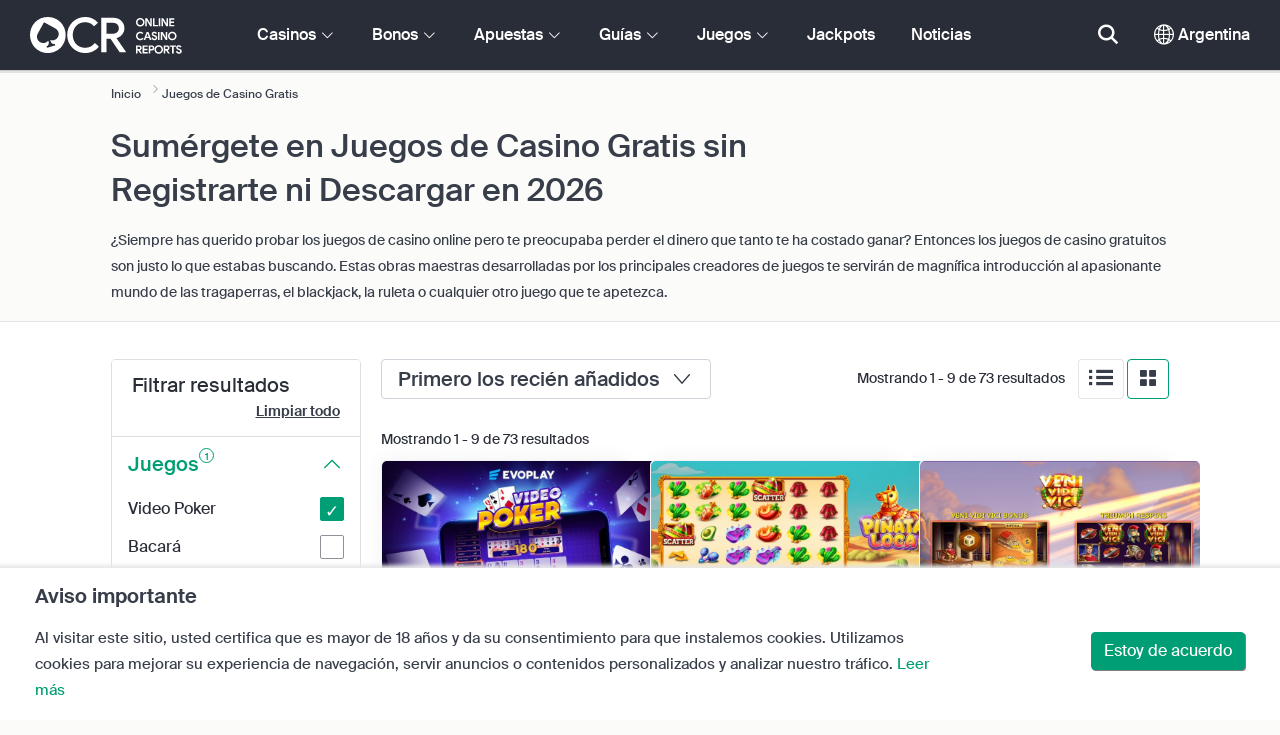

--- FILE ---
content_type: text/html; charset=UTF-8
request_url: https://www.onlinecasinoreportsar.com/games?gameGroupID=54
body_size: 52565
content:
<!DOCTYPE html>
<html lang="en" >
    <head>
        <meta charset="utf-8">

        <title>Participa en Juegos de Casino Gratis | OnlineCasinoReportsAR.com</title>
<meta name="description" content="Lo &uacute;nico que se interpone entre t&uacute; y tu pr&oacute;xima y emocionante experiencia de juego de casino es un clic. &Uacute;nete al mundo de los juegos gratuitos online participando en tragaperras, ruleta, baccarat, v&iacute;deo p&oacute;ker, craps y un sinf&iacute;n de t&iacute;tulos gratuitos m&aacute;s. Cuando est&eacute;s listo para jugar de verdad, s&oacute;lo tienes que pasar a jugar con dinero real.">
<meta name="viewport" content="width=device-width, initial-scale=1">
<meta property="og:title" content="Participa en Juegos de Casino Gratis | OnlineCasinoReportsAR.com">
<meta property="og:description" content="Lo &uacute;nico que se interpone entre t&uacute; y tu pr&oacute;xima y emocionante experiencia de juego de casino es un clic. &Uacute;nete al mundo de los juegos gratuitos online participando en tragaperras, ruleta, baccarat, v&iacute;deo p&oacute;ker, craps y un sinf&iacute;n de t&iacute;tulos gratuitos m&aacute;s. Cuando est&eacute;s listo para jugar de verdad, s&oacute;lo tienes que pasar a jugar con dinero real.">
<meta property="og:image" content="">
<meta property="og:url" content="https://www.onlinecasinoreportsar.com/games">
<meta name="twitter:card" content="summary">
<meta name="twitter:title" content="Participa en Juegos de Casino Gratis | OnlineCasinoReportsAR.com">
<meta name="twitter:description" content="Lo &uacute;nico que se interpone entre t&uacute; y tu pr&oacute;xima y emocionante experiencia de juego de casino es un clic. &Uacute;nete al mundo de los juegos gratuitos online participando en tragaperras, ruleta, baccarat, v&iacute;deo p&oacute;ker, craps y un sinf&iacute;n de t&iacute;tulos gratuitos m&aacute;s. Cuando est&eacute;s listo para jugar de verdad, s&oacute;lo tienes que pasar a jugar con dinero real.">
<meta name="twitter:image" content="">
                    <link rel="canonical" href="https://www.onlinecasinoreportsar.com/games" />
        
        <script type="text/javascript">
            window.dataLayer = window.dataLayer || [];
            window.translations = {"live":"En vivo","report-modal-reasons":"Problemas de pago|Problemas de atenci\u00f3n al usuario|Problemas t\u00e9cnicos","na":"N\/A","download-footer-content":"<a class='ocr-footer-appstore' href='https:\/\/geo.itunes.apple.com\/us\/app\/online-casino-reports-find\/id1053480148?mt=8' target='_blank'><img src='\/themes\/ocr2020\/img\/App-Store-Download-Small.svg' alt='Descargue la app de OCR'><\/a>","footer-logos":"<a href='https:\/\/certify.gpwa.org\/verify\/onlinecasinoreportsar.com\/' target='_blank' rel='noopener nofollow'><img alt='Con sello de aprovaci\u00f3n GPWA' src='\/img\/gpwa.png'\/><\/a>&nbsp;<a href='https:\/\/www.loteria.gba.gov.ar\/' target='_blank'><img alt='Instituto Provincial de Loteria y Casinos' src='\/img\/arg-regulator.png'\/><\/a>&nbsp; <a href='https:\/\/www.loteria.gba.gov.ar\/index.php\/133-juego-responsable' target='_blank'><img alt=' Juego Responsable' src='\/img\/saber-jugar.png'\/><\/a>&nbsp;<img alt='18+' src='\/img\/18plus.png'\/>","pwa-supported":"Compatible con PWA","social-gambling":"Apuestas sociales","fav":"Fav","tc-manual-page":"N\/A","min-deposit":"Dep\u00f3sito m\u00edn.","wr":"RA","name_logo":"Logo de [name]","software-vr-games":"Juegos RV","dispute-resolution-services":"Servicio de resoluci\u00f3n de disputas","next":"Siguiente","featured-casinos":"Casinos destacados","showing-count-results":"Mostrar [current-results] de [total] resultados","current-jackpot":"Jackpot actual","below-average":"Por debajo de la media","near-average":"Cerca de la media","above-average":"Por encima de la media","jackpot-status":"Estado del jackpot","jackpot-size":"Tama\u00f1o del jackpot","the-jackpot-amount-is-above-average":"La cantidad del jackpot est\u00e1 por encima de la media","maybe-play":"Quiz\u00e1 jugar","the-jackpot-amount-is-near-average":"La cantidad del jackpot est\u00e1 en la media","dont-play":"No jugar","the-jackpot-amount-is-below-average":"La cantidad del jackpot est\u00e1 por debajo de la media","the-jackpot-amount-is-not-available":"La cantidad del jackpot no est\u00e1 disponible","meaning":"Definici\u00f3n","jackpot-statuses-intro":"Mant\u00e9ngase actualizado con el estado de los botes progresivos m\u00e1s populares. Utilice nuestro rastreador gratuito de jackpots para conocer el estado de cada uno y cu\u00e1ndo es mejor jugarlo.","jackpot-statuses":"Estados de jackpots","poker-room":"Sala de p\u00f3ker","esports":"eSports","lottery":"Loter\u00eda","sports":"Deportes","bingo":"Bingo","topics":"Temas","game-variations":"Variantes de juego","other-games-guides":"Otras gu\u00edas de juego","jump-to-guide":"Saltar a la gu\u00eda","jump-to-letter":"Saltar a la letra","related-links":"Enlaces relacionados","popularity":"M\u00e1s populares primero","accepts-cryptocurrencies-deposits-and-withdrawals-text":"[casino-name] acepta dep\u00f3sitos y retiros en criptodivisas.","cryptocurrencies-supported":"Compartible con criptodivisas.","cashback-bonus":"Bono de Cashback","software-providers":"Proveedores de software","incentives":"Incentivos","labels":"Etiquetas","audited-for-fairplay":"Juego limpio garantizado","247-support":"Soporte 24\/7","os-compatibility":"Compatible con OS","we-reviewed-many-gambling-sites-and-believe-you-have-better-options-than-text":"Rese\u00f1amos sitios de apuestas y creemos que tienes opciones mejores que [casino-name].","brands-we-like-better":"Marcas que m\u00e1s nos gustan","try-these-top-picks-instead":"Prueba estas opciones mejor","this-casino-has-low-player-ratings":"[name] no tiene buena puntuaci\u00f3n. Busca alternativas o elige una de nuestras recomendaciones.","download-available":"Descarga disponible","offers-official-tickets-to-over-official-lotteries-from-around-the-world-text":"[casino-name] ofrece boletos para m\u00e1s de [games-amount] loter\u00edas de todo el mundo. ","great-selection-of-lotteries":"Gran selecci\u00f3n de loter\u00edas.","cash-back-up-to-bonus-title":"[frequency] [percentage]% de devoluci\u00f3n del dinero hasta [symbol][amount]","frequency-value":"Frecuencia: [value]","join-and-bet-on-over-different-sports-text":"\u00danete a [casino-name] y apuesta en m\u00e1s de [games-amount] deportes distintos.","great-selection-of-sports-to-bet-on":"Gran selecci\u00f3n de deportes para apostar","reload-bonus-to-bonus-title":"[frequency] [percentage]% Bonos de Recarga hasta [symbol][amount]","up-to-bonus-title-bundle":"Hasta [symbol][amount] en Paquete de Bono","is-audited-by-a-third-party-auditor-for-games-fairness-and-well-conduct":"La seguridad y limpieza de [casino-name] est\u00e1n auditadas por un tercero independiente.","fairplay-guaranteed":"Para garantizar el juego limpio, [casino-name] est\u00e1 auditado por","to-ensure-fair-play-text":"[amount] Giros Gratis en slots seleccionadas","free-spins-on-selected-slots-no-deposit-required-bonus":"Hasta [amount] Giros Gratis","up-to-free-spins-on-selected-slots":"Hasta [amount] Giros Gratis en slots seleccionadas","up-to-free-spins-bonus-title":"[amount] Giros Gratis","auditors-tooltip":"La seguridad y limpieza de la marca est\u00e1n auditadas por terceros independientes.","footer-social":"<a class='social-link' href='https:\/\/twitter.com\/OCReditor' target='_blank' rel='nofollow,noopener'><span class='social-icon icon-UI_Twitter'><\/span><\/a><a class='social-link' href='https:\/\/www.onlinecasinoreportsar.com\/rss'><span class='social-icon icon-UI_Rss'><\/span><\/a>","site-name":"OnlineCasinoReportsAR.com","report-casino-link":"\/contact-us.php","products-to-display":"10","trusted-reviews-button-url":"\/onlinecasinos","trusted-reviews-icon-3":"\/themes\/ocr2020\/img\/graphics\/UI_Speaker.svg","trusted-reviews-icon-2":"\/themes\/ocr2020\/img\/graphics\/UI_Clock.svg","trusted-reviews-icon-1":"\/themes\/ocr2020\/img\/graphics\/UI_Star-Empty.svg","analytics-code":"UA-1172627-45","apply-for-an-ocr-seal-button-link":"\/contact-us.php","tc-show":"1","cashable-yes-no":"Retirable: [value]","yes-ssl":"S\u00ed \/ SSL","certificate-of-security":"Certificado de seguridad","download-on-the":"Descargar en","available-apps":"Apps disponibles","compatible-operating-systems":"Sistemas operativos compatibles","provides-speedy-payouts-for-your-winnings-text":"[casino-name] ofrece pagos r\u00e1pidos de tus ganancias.","fast-secured-cashouts":"Retiros r\u00e1pidos y seguros","cheque-withdrawal-time":"Tiempo de retiro por cheque","amount":"Cantidad","bank-transfers-withdrawal-time":"Tiempo de retiro por transferencia bancaria","debit-credit-cards-withdrawal-time":"Tiempo de retiro con tarjeta de d\u00e9bito o cr\u00e9dito","ewallets-withdrawal-time":"Tiempo de retiro con monederos electr\u00f3nicos","up-to":"Hasta","withdrawal-limit":"L\u00edmite de retiro","withdrawal-details":"Detalles de retiro","join-and-play-over-games-from-different-providers-text":"\u00danete a [casino-name] y apuesta en m\u00e1s de [games-amount] juegos de [providers-amount] proveedores distintos.","great-selection-of-games":"Gran selecci\u00f3n de juegos","withdrawal":"Retiros","features-great-progressive-jackpot-games-text":"[casino-name] ofrece excelentes juegos con jackpot progresivo.","progressive-jackpots-available":"Jackpots progresivos disponibles","recently-added-text":"[casino-name] es novedad en nuestro sitio y entr\u00f3 hace poco en las listas y ha sido rese\u00f1ado. Pru\u00e9balo hoy mismo.","yes":"S\u00ed","land-based-presence":"Casino con establecimientos f\u00edsicos","verticals":"Verticales","languages":"Idiomas","24-7-support-available":"Soporte disponible 24\/7","support-methods":"M\u00e9todos de soporte","playing-options":"Opciones de juego","licensed-by":"Licencia de","owner":"Propietario","review-last-updated-on":"Rese\u00f1a actualizada por \u00faltima vez el","review":"Rese\u00f1a","vip-bonuses":"Programa VIP y bonos","banking":"Opciones bancarias","awards":"Premios","top-bonus":"Mejores bonos","intro":"Intro","support-rating-tooltip":"Esta puntuaci\u00f3n est\u00e1 determinada por la eficiencia y disponibilidad del servicio de atenci\u00f3n al cliente.","support":"Soporte","security-safe-play-rating-tooltip":"Esta puntuaci\u00f3n est\u00e1 determinada por el nivel de seguridad y limpieza de los juegos.","security-fairplay":"Seguridad y juego limpio","software-games-rating-tooltip":"Esta puntuaci\u00f3n est\u00e1 determinada por la cantidad y variedad de los juegos y sus funciones.","software-games":"Software y juegos","promotions-rating-tooltip":"Esta puntuaci\u00f3n est\u00e1 determinada por el n\u00famero de incentivos para el jugador y las ofertas promocionales.","promotions":"Promociones","banking-payout-rating-tooltip":"Esta puntuaci\u00f3n est\u00e1 determinada por el n\u00famero y variedad de las opciones de pago, divisas y velocidad de las transacciones.","banking-payout":"Opciones bancarias","rating":"Valoraci\u00f3n","payout-speed-tooltip":"La velocidad de pago representa el tiempo que se tarda en cobrar las ganancias y no incluye el tiempo inicial de espera.","win-rate-tooltip":"La tasa de ganancia representa el porcentaje de pago global.","at-a-glance":"De un vistazo","safe-secured":"Seguro y protegido","instant-play":"Juego instant\u00e1neo","rank-text":"#[rank] de [total] en [section-name]","share-content":"Compartir este contenido","submit":"Enviar","please-choose-reason":"Elige una raz\u00f3n","email":"Correo electr\u00f3nico","personal-details":"Datos personales","mandatory-fields":"Campos obligatorios","deposits-bonus-amount":"Dep\u00f3sitos: [value]","trending-tags":"Etiquetas populares","spins-amount":"Cantidad de giros","latest-news":"\u00daltimas noticias","you-might-also-like":"Puede que tambi\u00e9n te guste","this-offer-expires-in":"Esta oferta caduca en [days] d\u00edas.","claim-this-offer-today":"\u00a1Reclama hoy mismo esta oferta!","in-this-article":"Mencionado en este art\u00edculo","article-tags":"Etiquetas","bonus-code":"C\u00f3digo de bono","cashable":"Retirable","deposit":"Dep\u00f3sito","bonus-variations":"Variantes de bono","bonus-types":"Tipos de bono","game-providers":"Proveedores de juego","wr-types":"Tipos de RA","minimum-deposit":"Dep\u00f3sito m\u00ednimo","bonus-specs":"Detalles de bono","casino-labels":"Etiquetas del casino","wagering-box-3-subtitle":"Cantidad que hay que apostar para liberar el premio del bono","wagering-box-3-amount":"[currency]1000","wagering-box-2-subtitle":"Bono con RA de x10 el valor del bono","wagering-box-2-amount":"x10[currency]100","wagering-box-1-subtitle":"Cantidad del bono","wagering-box-1-amount":"[currency]100","wagering-desc3":"La parte de la oferta que est\u00e1 sujeta a los requisitos de apuesta suele indicarse en los t\u00e9rminos y condiciones del bono. Los requisitos de apuesta pueden aplicarse tanto a los bonos de dep\u00f3sito como a los bonos de giros gratis y, en algunos casos, los requisitos de apuesta tambi\u00e9n pueden aplicarse al importe del dep\u00f3sito.","wagering-title3":"\u00bfQu\u00e9 parte de la oferta est\u00e1 sujeta a requisitos de apuesta?","wagering-desc2":"Un bono de $20 sin dep\u00f3sito sujeto a un requisito de apuesta de 30 veces significa que los jugadores deben apostar la cantidad del bono un total de 30 ($600 en apuestas) antes de cobrar cualquier pago. Cualquier intento de retirada sin cumplir el requisito de apuesta invalidar\u00e1 el bono + los pagos en la cuenta.","wagering-title2":"\u00bfC\u00f3mo calcular los requisitos de apuesta?","wagering-desc1":"Los requisitos de apuesta tambi\u00e9n se conocen como requisitos de juego. Los requisitos de apuesta forman parte de los t\u00e9rminos y condiciones de un bono sin dep\u00f3sito. Los requisitos de apuesta son reglas de multiplicaci\u00f3n asociadas a la promoci\u00f3n. Indican con precisi\u00f3n cu\u00e1ntas veces los jugadores deben girar el bono antes de poder retirar los fondos.","wagering-title1":"\u00bfQu\u00e9 son los requisitos de apuesta?","other-bonus-types":"Otros tipos de bono","wagering-requirements":"Requisitos de apuesta","recently-added":"Acabamos de a\u00f1adir esta rese\u00f1a","parent":"Matriz","other-game-providers":"Otros proveedores de software","headquarters":"Sede","founded":"Fundado","licenses":"Licencias","profile":"Perfil","mobile":"M\u00f3vil","desktop":"Escritorio","games-aggregator":"Agregador de juegos","game-developer":"Desarrollador de juegos","platform":"Plataforma","software-social-games":"Juegos sociales","software-progressive-games":"Juegos progresivos","popular-casino-software":"Software de casino popular","popular-game-providers":"Proveedores de juego populares","crypto":"Criptomonedas","include-closed":"Incluir cerrados","see-results":"Ver resultados","status":"Estado","processing-time":"Tiempo de procesamiento","advanced-more":"M\u00e1s","payment-types":"Tipos de pagos","clear-all":"Limpiar todo","filter-results":"Filtrar resultados","loading":"Cargando","view-all":"Ver todo","bitcoin-casinos":"Casinos bitcoin","z-a":"Z-A","a-z":"A-Z","subsidiaries":"Filiales","aka":"Tambi\u00e9n conocido como","publicly-traded-company":"Empresa que cotiza en bolsa","cryptocurrencies":"Criptomonedas","other-payment-methods":"Otros m\u00e9todos de pago","how-to-withdraw":"C\u00f3mo retirar","how-to-deposit":"C\u00f3mo depositar","currencies":"Divisas","type":"Tipo","company":"Compa\u00f1\u00eda","ios-apps":"Apps iOS","android-apps":"Apps Android","live-game-providers":"Proveedores de juego en vivo populares","popular-live-games":"Juegos en vivo populares","find-casinos":"Encontrar casinos","withdrawal-speed":"Velocidad de retiro","payouts-speed-per-payment-method":"Velocidad de pagos por m\u00e9todo","popular-cryptocurrencies":"Criptomonedas populares","url":"URL","name":"Nombre","auditors":"Auditores","homepage-jackpot-widget-subtitle":"Estos son los mejores jackpots progresivos","homepage-jackpot-widget-title":"\u00bfQuiere ganar a lo grande?","free-games-homepage":"Juega gratis en casinos para practicar o por diversi\u00f3n","online-casinos-news":"Novedades de las apuestas en l\u00ednea","discover-top-casinos-that-offer-your-favourite-games":"Descubra los casinos en l\u00ednea m\u00e1s recomendados que ofrecen su juego preferido:","homepage-what-game-you-like":"\u00bfA qu\u00e9 le gustar\u00eda jugar?","homepage-reviews-provider":"Proveedor independiente de rese\u00f1as de casinos [site-name]","homepage-regulated-and-licensed":"Casinos con licencia y regulados","play":"Jugar","trending-games":"Juegos populares","popular-mobile-os":"Sistema m\u00f3vil popular","trending-crypto-casinos":"Casinos cripto populares","new-casino-bonuses":"Nuevos bonos de casino","new-online-casinos":"Nuevos casinos en l\u00ednea","trending-progressive-jackpots":"Jackpots progresivos populares","popular-payment-methods":"M\u00e9todos de pago populares","over-games-available":"M\u00e1s de [games-counter] juegos disponibles","best-for":"Mejor para","Top Casino":"Seleccionado","cons":"Contras","pros":"Pros","pros-and-cons":"Pros y contras","related-guides":"Gu\u00edas relacionadas","trusted-reviews":"Rese\u00f1as de confianza","show-less":"Mostrar menos","benefits":"Ventajas","play-responsibly-footer-text":"El juego compulsivo es perjudicial para la salud - Programa de Prevenci\u00f3n y Asistencia al Juego Compulsivo de la Loter\u00eda de la Provincia. Si tiene un problema con el juego, puede llamar gratis al 0800 444 4000","about-us":"Sobre nosotros","ocr-newsletter-cta-button-text":"Suscribirme","ocr-newsletter-consent":"Tengo m\u00e1s de 18 a\u00f1os y quiero recibir las \u00faltimas novedades y promociones.","ocr-newsletter-placeholder":"Introduce tu correo.","ocr-newsletter-description":"Recibe noticias y bonos y promociones exclusivos.","ocr-newsletter-title":"Suscr\u00edbete a nuestro bolet\u00edn","site-abstract":"OnlineCasinoReports es un proveedor independiente de rese\u00f1as de sitios de juego en l\u00ednea, que ofrece rese\u00f1as de casinos en l\u00ednea de confianza, noticias, gu\u00edas e informaci\u00f3n sobre juegos de azar desde 1997.","compare-up-to-5-casinos":"Comparar hasta 5 casinos","game-not-working":"\u00bfEl juego no funciona?","group-name-by-game":"[group] de [provider]","featured-games":"JUEGOS RECOMENDADOS","by-game-type":"Por tipo de juego","game-guides":"GU\u00cdAS DE JUEGOS","glossary":"Glorario","onlinebingo":"Bingo en l\u00ednea","onlinepoker":"P\u00f3ker en l\u00ednea","lotteries":"Loter\u00edas en l\u00ednea","sportsbetting":"Casas de apuestas deportivas","onlinecasinos":"Casinos en l\u00ednea","esportsbetting":"Apuestas en eSports","vegasgames":"Juegos estilo Vegas","recent-promotions":"Promociones recientes","by-specs":"Por caracter\u00edsticas","by-game":"Por juego","by-software":"Por software","browse-more":"Buscar m\u00e1s","by-payment":"Por m\u00e9todo de pago","by-comptability":"Por compatibilidad","discover":"Descubrir","search":"Busca casinos, juegos, bonos\u2026","news":"Noticias","jackpots":"Jackpots","games":"Juegos","guides":"Gu\u00edas","gambling":"Apuestas","bonuses":"Bonos","casinos":"Casinos","read-more":"Leer m\u00e1s","contact-us":"Contacta con nosotros","list-casino-content":"Env\u00ede su casino para que aparezca en nuestro sitio hoy mismo y mejore su visibilidad ante los jugadores de todo el mundo que utilizan nuestro sitio a diario y conf\u00edan en nuestro meticuloso proceso de revisi\u00f3n.","list-casino-title":"\u00bfQuiere que incluyamos su casino?","features":"Funciones","payout-speed":"Velocidad de pago","win-rate":"Tasa de ganancia","our-favourite-casino":"Nuestro casino favorito","wr-bonus-value":"RA: (Bono + Dep\u00f3sito) x[value]","min-deposit-bonus-value":"Dep\u00f3sito m\u00ednimo: [symbol][value]","no":"No","percentage-match-bonus":"Bono por dep\u00f3sito del [percentage]%","up-to-bonus-title":"Hasta [symbol][amount]","report-casino-link-label":"Informar","show-more":"Mostrar m\u00e1s","exclusive":"Exclusivo","claim-bonus":"Reclamar bono","wr-bonus-deposit":"x[wr] (bono + dep\u00f3sito)","payment-methods":"M\u00e9todos de pago","calculate":"Calcular","calculate-casino-bonus":"Calcula tu bono de casino","compare":"Comparar","play-now":"Jugar ahora","visit-site-for-latests-promotions":"Visita el sitio para ver las \u00faltimas promociones","learn-more":"M\u00e1s informaci\u00f3n","how-we-rate-content":"<p>C\u00f3mo califican nuestros expertos los casinos en l\u00ednea y los sitios de juego: Reviewing casinos is what we do best, and we always make sure that we cover the vital information and essential factors. When considering which online casino to choose, we\u2019ll provide you with the most up-to-date information on a casino\u2019s security measures, payouts, player feedback about the casino, and much more. Eche un vistazo al siguiente gr\u00e1fico para obtener m\u00e1s informaci\u00f3n.<\/p> <img class='w-100 mb-2' src='\/img\/ocr2020\/reviews-criteria-pie-argentina.png'\/ alt='Aspectos que se tienen en cuenta a la hora de calcular la puntuaci\u00f3n'> <p>Nuestras rese\u00f1as de expertos le echar\u00e1n una mano para encontrar los mejores y m\u00e1s gratificantes casinos online. Al se\u00f1alar la biblioteca de juegos de un casino, las opciones bancarias, la atenci\u00f3n al cliente y todos los factores m\u00e1s importantes a tener en cuenta a la hora de elegir un casino, nuestros revisores expertos ponen el poder en sus manos.<br\/><a href='\/how-we-rate.php' style='color:#009e74;'><strong>Obtenga m\u00e1s informaci\u00f3n sobre c\u00f3mo calificamos<\/strong><\/a><\/p>","how-we-rate-title":"\u00bfC\u00f3mo hacemos las valoraciones?","trusted-reviews-button-label":"Buscar casinos","trusted-reviews-content-3":"A\u00f1adimos una capa de validaci\u00f3n cr\u00edtica a las rese\u00f1as y la clasificaci\u00f3n de nuestros casinos y sitios de juego en l\u00ednea al procesar continuamente las quejas y los comentarios de los jugadores.","trusted-reviews-subtitle-3":"Opiniones de los jugadores","trusted-reviews-content-2":"Verificamos regularmente nuestras rese\u00f1as y nuestra base de datos de sitios de juego para obtener informaci\u00f3n actualizada y v\u00e1lida. Las actualizaciones continuas incluyen ofertas de bonos, cambios en las condiciones, licencias y mucho m\u00e1s.","trusted-reviews-subtitle-2":"Validaci\u00f3n continua","trusted-reviews-content-1":"Nuestros expertos revisan y clasifican cientos de casinos y sitios de juego en l\u00ednea, sometiendo cada sitio a nuestro exhaustivo proceso de revisi\u00f3n que abarca m\u00e1s de 12 factores clave.","trusted-reviews-subtitle-1":"Rese\u00f1as de expertos","trusted-reviews-title":"\u00bfC\u00f3mo encontramos los mejores casinos?","discover-more":"Descubrir m\u00e1s","faq":"Preguntas frecuentes","report-casino":"Informar sobre un casino","bonus-calculator":"Calculadora de bono","trusted-casinos":"Casinos de confianza","overview":"Vista general","editors-pick-first":"Recomendaciones del editor","by-user-feedback":"Por opiniones de usuarios","by-added-date":"Primero los reci\u00e9n a\u00f1adidos","by-ratings":"Por valoraciones","independent-expert-reviews":"Rese\u00f1as de expertos independientes","100-safe-secure":"100% <span class='text-primary'>seguros<\/span>","blacklisted-casino-alert-32-title":"Esta marca est\u00e1 en la lista negra debido por publicidad falsa. Busque alternativas o elija una de nuestras selecciones recomendadas a continuaci\u00f3n.","blacklisted-casino-alert-30-title":"Esta marca est\u00e1 en la lista negra por problemas de pago. Busque alternativas o elija una de nuestras selecciones recomendadas a continuaci\u00f3n.","blacklisted-casino-alert-31-title":"Esta marca est\u00e1 en la lista negra debido a pr\u00e1cticas cuestionables. Busque alternativas o elija una de nuestras selecciones recomendadas a continuaci\u00f3n.","blacklisted-casino-alert-34-title":"Esta marca est\u00e1 en la lista negra por enviar spam a los jugadores. Busque alternativas o elija una de nuestras selecciones recomendadas a continuaci\u00f3n.","blacklisted-casino-alert-33-title":"Esta marca est\u00e1 en la lista negra debido por ama\u00f1o de juegos. Busque alternativas o elija una de nuestras selecciones recomendadas a continuaci\u00f3n.","terminated-casino-alert-35-title":"Esta marca se ha dado de baja por no responder. Busque alternativas o elija una de nuestras selecciones recomendadas a continuaci\u00f3n.","terminated-casino-alert-36-title":"Esta marca se ha dado de baja por pr\u00e1cticas comerciales poco \u00e9ticas. Busque alternativas o elija una de nuestras selecciones recomendadas a continuaci\u00f3n.","live-games":"Juegos en vivo","apply-for-an-ocr-seal":"\u00bfOpera un casino en l\u00ednea?","apply-for-an-ocr-seal-button-label":"Buscar los casinos mejor valorados","apply-for-an-ocr-seal-text":"Env\u00ede hoy mismo su casino para que aparezca en nuestro sitio y solicite un sello OCR.","apply-for-seal":"Solicitar el sello","apply-for-seal-text":"\u00bfOfrece su casino en l\u00ednea un valor excepcional para el jugador y un servicio excelente? Env\u00ede su sitio para la revisi\u00f3n del sello de aprobaci\u00f3n de OCR.","apply-for-seal-title":"Solicitar un sello OCR","available-games":"Juegos disponibles","compare-tourney":"Mejores [count] casinos para torneos","homepage-best-live-games":"Juegos de casino en vivo m\u00e1s populares","homepage-best-live-games-intro":"A continuaci\u00f3n puede encontrar los juegos de casino en vivo m\u00e1s jugados en Argentina que ofrecen una experiencia de juego realista al estilo Vegas. Elija cualquier juego en vivo para saber m\u00e1s sobre \u00e9l y descubra los mejores casinos que ofrecen el juego.","biggest-jackpot-wins":"Mejores premios de jackpot","blacklisted-casinos":"Casinos en lista negra","bonus-package":"Paquete de Bono","compare-vip":"Compare los casinos online m\u00e1s adecuados para los grandes apostadores y que ofrecen Clubes VIP y torneos de juegos.","compare-crypto":"Compare los casinos m\u00e1s adecuados para los dep\u00f3sitos y retiros de criptodivisas, incluyendo bitcoin y otras monedas populares.","compare-specific-games":"Compare los mejores casinos en l\u00ednea para un juego espec\u00edfico de su agrado.","compare-top-providers":"Compare los casinos en l\u00ednea con juegos de los proveedores y estudios de juegos m\u00e1s populares.","compare-jackpot-virtual-sport-live-dealer":"Compare los casinos m\u00e1s favorables para los juegos con jackpot progresivo, los deportes virtuales y los crupieres en vivo.","compare-specific-live-games":"Compara los mejores casinos en vivo con un juego en vivo espec\u00edfico al que desee jugar.","compare-os":"Compara los mejores casinos en l\u00ednea que coincidan con tu dispositivo y sistema operativo.","compare-payments":"Compare los casinos que admiten plenamente su m\u00e9todo de pago tanto para los dep\u00f3sitos como para las retiradas.","compatibility":"Compatibilidad","cookie-description":"Al visitar este sitio, usted certifica que es mayor de 18 a\u00f1os y da su consentimiento para que instalemos cookies. Utilizamos cookies para mejorar su experiencia de navegaci\u00f3n, servir anuncios o contenidos personalizados y analizar nuestro tr\u00e1fico.","cookie-title":"Aviso importante","compare-vip-count":"[count] mejores casinos con programa VIP","create-your-own-comparision":"Dise\u00f1e su comparaci\u00f3n","did-not-find-what-you-are-looking-for":"No hay resultados.","did-not-find-what-you-are-looking-for-description":"Aseg\u00farese de que todas las palabras est\u00e1n bien escritas o pruebe a buscar palabras clave m\u00e1s gen\u00e9ricas.","forum":"Foro","free-casino-games":"Juegos de casino gratis","frequency":"Frecuencia","games-overview":"Vista general de juegos","get-bonus":"Obtener mi bono","high-roller":"Bono de Grandes Apostadores","home":"Inicio","i-agree":"Estoy de acuerdo","latest-news-widget-abstract":"Obtener las \u00faltimas noticias y art\u00edculos sobre apuestas","mobile-compatibility":"Compatibilidad m\u00f3vil","more-blacklisted-casinos":"M\u00e1s casinos en lista negra","newsletter-text":"S\u00ed, quiero recibir informaci\u00f3n sobre bonos exclusivos, promociones y noticias.","no-deposit":"No hay Bono por Dep\u00f3sito","on":"Sobre","percentage":"Porcentaje","play-for-real":"Jugar por dinero real","progressive-jackpot":"Jackpot progresivo","recommended-compares":"Comparaciones recomendadas","release-date":"Fecha de lanzamiento","reload-bonus":"Bono de Recarga","show-all":"Mostrar todo","term-and-condition-apply":"Solo para +18. Se aplican T&C. Juegue responsablemente.","the-biggest-jackpot-wins-of-all-time-intro":"La slot con jackpot progresivo m\u00e1s popular es Mega Moolah. No s\u00f3lo ha pagado muchos jackpots por valor de varios millones, sino que tambi\u00e9n es la tragaperras en l\u00ednea que aparece en el Libro Guinness de los R\u00e9cords. Hemos dedicado esta secci\u00f3n de nuestro recurso de jackpots progresivos a enumerar y rastrear los jackpots progresivos m\u00e1s destacados de los casinos en linea.","compare-btc":"Mejores [count] casinos que aceptan Bitcoin","compare-eth":"Mejores [count] casinos que aceptan Ethereum","compare-litecoin":"Mejores [count] casinos que aceptan LiteCoin","view-all-blacklisted-casinos":"Ver casinos en lista negra","welcome-bonus":"Bono de Bienvenida","your-message-has-been-sent-succesfully":"Tu mensaje de ha enviado correctamente.","add-another-casino-to-compare":"A\u00f1adir otro casino para comparar.","available-live-games":"Juegos en vivo disponibles","best-count-casinos-with-virtual-sports-games":"Mejores [count] casinos con juegos de deportes virtuales","bitcoin-crypto-currency":"Bitcoin \/ criptomonedas","browse-casinos":"Buscar casinos","closed":"Cerrado","closed-product-alert-title":"Esta marca est\u00e1 cerrada. Busque alternativas o elige una de nuestras selecciones recomendadas a continuaci\u00f3n.","coin-size":"Tama\u00f1o de la moneda","coins-per-line":"Monedas por l\u00ednea","compatible-with-any-device":"Compatible con todos los dispositivos","contact-us-form-text":"Complete el formulario a continuaci\u00f3n y nos pondremos en contacto lo antes posible.","count-top-live-dealer-casinos":"[count] mejores casinos con crupier en vivo","deposit-methods":"M\u00e9todos de dep\u00f3sito","enjoy-live-casino-games":"Disfrute de juegos de casino en vivo","feedback-and-suggestions":"Opiniones y sugerencias","first-page":"Primera p\u00e1gina","general-enquiries":"Solicitudes generales","great-selection-of-esports-to-bet-on":"Fant\u00e1stica selecci\u00f3n de eSports para apostar","in-this-guide":"En esta gu\u00eda","innovative-games":"Juegos innovadores","is-available-on-all-devices-via-progressive-web-app-text":"[casino-name] est\u00e1 disponible en todos los dispositivos por Progressive Web App.","jackpot":"Jackpot","join-and-bet-on-over-esports-games-and-events-text":"\u00danete a [casino-name] y apuesta en m\u00e1s de [games-amount] juegos de eSports y sus eventos.","live-chat":"Chat en vivo","marketing-and-advertising":"Publicidad","media-partnerships":"Afiliados","message":"Mensaje","newest-games":"Juegos m\u00e1s nuevos","news-by-tags":"Noticias por etiquetas:","no-results-found":"Lo sentimos, no hay resultados.","no-results-found-txt":"Haga clic en el siguiente enlace para buscar opciones alternativas.","or-alternatively-browse-the-site-and-look-for-the-compare-link":"Tambi\u00e9n puede navegar por el sitio y buscar en enlace de comparaci\u00f3n.","other-progressive-jackpots":"Otros jackpots progresivos","phone":"Tel\u00e9fono","play-over-live-dealer-casino-games-at-text":"Juegue a m\u00e1s de [live-games-counter] juegos con crupier en vivo en [casino-name].","play-virtual-reality-at-text":"Juegue a juegos en realidad virtual en [casino-name].","preview":"Vista preliminar","provider":"Proveedor","real-money-casinos":"Casinos por dinero real","reason":"Raz\u00f3n","reels-and-paylines":"Rodillos y l\u00edneas de pago","rtp":"RTP","send-message":"Enviar mensaje","send-us-a-message":"Env\u00edenos un mensaje","similar-progressive-jackpots":"Jackpots progresivos similares","symbols":"S\u00edmbolos","terminated":"Terminado","top-game-providers":"Mejores proveedores de juegos","topic":"Tema","up-to-vip-bonus-title":"Hasta [symbol][amount] de Bono VIP","variant":"Variante","want-to-get-your-content-featured-on-our-blog":"\u00bfQuiere que su contenido aparezca en nuestro sitio web?","withdrawal-methods":"M\u00e9todos de retiro","you-can-compare-up-to-5-casinos-at-a-time":"Puede comparar hasta 5 casinos a la vez","you-havent-selected-any-casinos":"No ha seleccionado ning\u00fan casino","site-content-reasons-30":"Problemas de pago","site-content-reasons-31":"Pr\u00e1cticas cuestionables","site-content-reasons-32":"Publicidad enga\u00f1osa","site-content-reasons-33":"Juegos ama\u00f1ados","site-content-reasons-34":"Spam a los jugadores","clear-search":"Limpiar b\u00fasqueda","software":"Software","filters":"Filtros","no-result-found":"Lo sentimos, no hay resultados.","clear-your-search-to-return-back-to-the-results-available":"Haga clic en el siguiente enlace para limpiar su b\u00fasqueda y buscar opciones alternativas.","great-selection-of-bingo-games":"Fant\u00e1stica selecci\u00f3n de bingo y juegos casuales","offers-different-bingo-game-types-to-choose-from-text":"[casino-name] ofrece m\u00e1s de [games-amount] juegos de bingo y casuales entre los que elegir.","cash-back-bonus":"Bono de Cashback","high-roller-bonus":"Bono Para Grandes Apostadores","free-spins-bonus":"Bono de Giros Gratis","match-bonus":"Bono por Dep\u00f3sito","bonus":"Bono","default-no-deposit-bonus":"Bono sin Dep\u00f3sito","default-welcome-bonus":"Bono por Dep\u00f3sito","free-play-bonus":"Bono de Juego Gratis","default-free-spins-bonus":"Bono de Slots Gratis","default-bonus-package":"Paquete de Bienvenida","default-high-roller-bonus":"Bono VIP","report-casino-text":"Nos esforzamos al m\u00e1ximo para estar al d\u00eda con tantos casinos que existen. Tambi\u00e9n confiamos en nuestra comunidad para que nos ayude a detectar y marcar cualquier sitio que no act\u00fae en el mejor inter\u00e9s de los jugadores. Si ha tenido una mala experiencia con un operador o tiene alguna informaci\u00f3n que compartir sobre por qu\u00e9 un casino en particular debe estar en la lista negra, tenga la amabilidad de compartir sus hallazgos con nosotros, y lo retomaremos desde all\u00ed.","biggest-wins":"Mayores premios","date":"Fecha","vs":"contra","more":"m\u00e1s","top-product-card-badge":"Seleccionado","count-offers-available":"[total] ofertas disponibles","how-to-make-a-deposit":"\u00bfC\u00f3mo hacer un dep\u00f3sito?","how-to-make-a-withdrawal":"\u00bfC\u00f3mo hacer un retiro?","safety-security":"Seguro","anonymous-login":"Inicio de sesi\u00f3n an\u00f3nimo","see-all":"Ver todo","popular-games":"Juegos populares","screenshot":"Captura de pantalla","free-games":"Juegos gratis","details":"Detalles","top-jackpot":"Mejores jackpots","bl-casinos-to-avoid-home":"Casinos que deber\u00eda evitar","bl-casinos-to-avoid-intro-home":"Para garantizarle una experiencia segura y agradable, solo recomendamos casinos que cumplen con nuestros estrictos criterios de selecci\u00f3n. Los casinos que no lo hacen son incluidos en nuestra lista negra.","showing-out-of-total":"Mostrando [from] - [to] de [total] resultados","ocr-approved-review-ad-text":"[casino-name] ha sido evaluado en profundidad y cumple con nuestros est\u00e1ndares de seguridad, juego limpio y experiencia general.","showing-results-for":"Mostrando resultados para: [query]","payments":"Pagos","results":"Resultados","top-count":"Mejores [count]","deposit-amount":"Cantidad del dep\u00f3sito","best-to-play-at":"Mejor jugar en","game-by-provider":"[game] de [provider]","screenshots":"capturas de pantalla","copy-url":"Copiar URL","bonus-amount":"Cantidad de bono","bonus-percentage":"Porcentaje de bono","free-spins":"Giros Gratis","casino-name-screenshot-number":"captura de pantalla [number] de [casino-name]","alt_screenshot":"Captura de pantalla [title] [number]","by-variation":"Por variante","progressive-jackpots":"Jackpots progresivos","read-review":"Leer rese\u00f1a","on-first-number-deposits":"por tus primeros [value] dep\u00f3sitos","free-spins-bonus-title":"+ [amount] Giros Gratis","count-more":"[count] m\u00e1s","no-results":"Sin resultados","new":"Nuevos","search-for-a-gambling-term":"Buscar un t\u00e9rmino de apuestas","please-enter-valid-email-address":"Introduzca un correo v\u00e1lido.","you-must-be-over-age-and-accept-newsletter":"Debe tener m\u00e1s de 18 a\u00f1os y hacer clic en 'aceptar' para suscribirse a nuestro bolet\u00edn.","you-are-already-subscribed":"\u00a1Ya est\u00e1 suscrito!","error-newsletter-subscribe":"\u00a1Ha ocurrido un error durante la suscripci\u00f3n!","bonus-code-copy":"\u00a1C\u00f3digo copiado con \u00e9xito!","cashback-percentage":"Cashback del [percentage]%","daily-cashback-percentage":"Cashback diario del [percentage]%","you-have-selected-count-casinos":"Ha seleccionado [count] casinos","games-amount":"Cantidad de juegos","by-game-provider":"por proveedor de juegos","subscribed-successfully":"Suscripci\u00f3n exitosa","top-casinos-os-compare":"Mejores [count] casinos para [name]","top-casinos-game-compare":"Mejores [count] casinos para [name]","top-casinos-live-game-compare":"Mejores [count] casinos con [name] en vivo","top-casinos-provider-compare":"Mejores [count] casinos con juegos [name]","top-casinos-payment-compare":"Mejores [count] casinos que aceptan [name]","top-casinos-jackpots-compare":"Mejores [count] casinos con jackpots progresivos","top-casinos-virtual-sports-compare":"Mejores [count] casinos con juegos de deportes virtuales","top-casinos-live-dealer-compare":"[count] mejores casinos con crupier en vivo","top-casinos-high-rollers-compare":"Mejores [count] casinos para grandes apostadores","top-casinos-tournaments-compare":"Mejores [count] casinos para torneos","top-casinos-vip-compare":"[count] mejores casinos con club VIP","top-casinos-crypto-compare":"Mejores [count] casinos que aceptan [name]","could-not-send-email":"El correo no se ha enviado","wr-no-bonus-value":"RA: No","wr-bonus-value-bonus":"RA: Bono x[value]","free-spins-games-amount-bonus-no-more-title":"[amount] Giros Gratis en [games]","up-to-up-to-free-spins-games-amount-bonus-no-more-title":"Hasta [amount] Giros Gratis en [games]","default-reload-bonus":"Bono de Lealtad Para el Jugador","default-cash-back-bonus":"Bono a Reembolso","default-free-play-bonus":"Bono de Tiempo de Juego Gratis","wr-bonus-value-deposit":"RA: Dep\u00f3sito x[value]","approved-title":"Aprobado por OCR","coming-soon-alert-title":"[name] abrir\u00e1 muy pronto. Esta p\u00e1gina se actualizar\u00e1 luego del lanzamiento. Explora otras alternativas o elige una de nuestras recomendaciones a continuaci\u00f3n","up-to-bonus-subtitle":"hasta [symbol][amount]","up-to-free-spins-no-deposit-required-text-addon":"[amount] Giros Gratis en [text_addon]","up-to-free-spins-text-addon":"Hasta [amount] Giros Gratis en [text_addon]","bonus-title-free-bonus":"[symbol][amount] Bono de Gratis","bonus-title-no-deposit-required-bonus":"[symbol][amount] Bono sin Dep\u00f3sito","product-closed-metadescription":"[product-name] ha cerrado. Recomendamos encarecidamente que juegue en una de las otras marcas en [site-url].","ga4-code":"G-BZSPF672YY","casinos-highlighted-in-article":"Encuentra los mejores casinos en l\u00ednea para jugar estos juegos.","released-in-date":"Lanzado en [date]","online-gambling-blog":"Blog de juegos de azar en l\u00ednea","latest-promo-and-exclusive":"\u00daltimos bonos y ofertas exclusivas","show_geo_location_popup":"1","geolocation-popup-message":"Actualmente est\u00e1s en el sitio de [current-site-name]. \u00bfLe gustar\u00eda visitar el sitio de <a href=\"[site-url]\">[site-name]<\/a> en su lugar?","coming-soon":"Muy pronto","not-accepting-players-from":"[casino-name] no acepta jugadores de [country]. Visite nuestra versi\u00f3n localizada de [country-name]."};
            window.show_bonus_tc = 1;
        </script>

        <link media="all" type="text/css" rel="stylesheet" href="/themes/ocr2020/css/boostrap.css?v=1768832844">
<link media="all" type="text/css" rel="stylesheet" href="/themes/ocr2020/css/main.css?v=1768832844">
<link media="all" type="text/css" rel="stylesheet" href="/themes/ocr2020/css/icomoon.css?v=1768832844">
<link media="all" type="text/css" rel="stylesheet" href="/themes/ocr2020/css/custom.min.css?v=1768832844">
<link media="all" type="text/css" rel="stylesheet" href="/themes/ocr2020/css/cryptofont/cryptofont.min.css?v=1768832844">

        

                  <meta name="apple-itunes-app" content="app-id=1053480148">
                <link rel="icon" type="image/x-icon" href="/img/ocr2020/favicon/favicon.ico">
        <link rel="apple-touch-icon" href="/img/ocr2020/favicon/apple-touch-icon.png"/>
        <link rel="icon" type="image/png" sizes="16x16" href="/img/ocr2020/favicon/favicon-16x16.png">
        <link rel="icon" type="image/png" sizes="32x32" href="/img/ocr2020/favicon/favicon-32x32.png">
        <link rel="icon" type="image/png" sizes="192x192" href="/img/ocr2020/favicon/android-chrome-192x192.png">
        <link rel="icon" type="image/png" sizes="512x512" href="/img/ocr2020/favicon/android-chrome-512x512.png">

        <meta name="viewport" content="width=device-width, initial-scale=1, shrink-to-fit=no, user-scalable=0" />

        <script src="https://www.google.com/recaptcha/api.js?hl=&render=6Lc_EgsfAAAAAIqFg6CuUgpozwOUEUQ6x-32afcm"></script>

        <style type="text/css">

            .flag-container{
                padding: 5px;
            }

            .country-name{
                margin-left: 10px;

            }

            .type-link{
                text-decoration: none!important;
            }

            .country-name:hover{
                cursor: pointer;
                text-decoration: underline;

            }
            .ocr-container-limiter {
                min-width: 280px !important;
            }
        </style>

                    <script>
                window.dataLayer = window.dataLayer || [];
                function gtag(){dataLayer.push(arguments);}
                gtag('consent', 'default', {
                    'functionality_storage': 'granted',
                    'ad_storage': 'granted',
                    'ad_user_data': 'granted',
                    'ad_personalization': 'granted',
                    'analytics_storage': 'granted',
                    'wait_for_update': 500
                });
            </script>
        

                            <!-- Google tag (gtag.js) -->
            <script async src="https://www.googletagmanager.com/gtag/js?id=G-BZSPF672YY"></script>
            <script>
            window.dataLayer = window.dataLayer || [];
            function gtag(){dataLayer.push(arguments);}
            gtag('js', new Date());
            gtag('config', 'G-BZSPF672YY');
            </script>
        
        <script>(function(w,d,s,l,i){w[l]=w[l]||[];w[l].push({'gtm.start':
        new Date().getTime(),event:'gtm.js'});var f=d.getElementsByTagName(s)[0],
        j=d.createElement(s),dl=l!='dataLayer'?'&l='+l:'';j.async=true;j.src=
        '//www.googletagmanager.com/gtm.js?id='+i+dl;f.parentNode.insertBefore(j,f);
        })(window,document,'script','dataLayer','GTM-5LGPJV');</script>
        <!-- End Google Tag Manager -->

        <script src="https://code.jquery.com/jquery-3.6.0.min.js" integrity="sha256-/xUj+3OJU5yExlq6GSYGSHk7tPXikynS7ogEvDej/m4=" crossorigin="anonymous"></script>
        <script src="https://cdn.jsdelivr.net/npm/popper.js@1.12.9/dist/umd/popper.min.js"></script>
        
        <script src="https://cdnjs.cloudflare.com/ajax/libs/OwlCarousel2/2.3.4/owl.carousel.min.js" integrity="sha512-bPs7Ae6pVvhOSiIcyUClR7/q2OAsRiovw4vAkX+zJbw3ShAeeqezq50RIIcIURq7Oa20rW2n2q+fyXBNcU9lrw==" crossorigin="anonymous" referrerpolicy="no-referrer"></script>
        <link rel="stylesheet" href="https://cdnjs.cloudflare.com/ajax/libs/OwlCarousel2/2.3.4/assets/owl.carousel.min.css" integrity="sha512-tS3S5qG0BlhnQROyJXvNjeEM4UpMXHrQfTGmbQ1gKmelCxlSEBUaxhRBj/EFTzpbP4RVSrpEikbmdJobCvhE3g==" crossorigin="anonymous" referrerpolicy="no-referrer" />
        <link rel="stylesheet" href="https://cdnjs.cloudflare.com/ajax/libs/OwlCarousel2/2.3.4/assets/owl.theme.default.min.css" integrity="sha512-sMXtMNL1zRzolHYKEujM2AqCLUR9F2C4/05cdbxjjLSRvMQIciEPCQZo++nk7go3BtSuK9kfa/s+a4f4i5pLkw==" crossorigin="anonymous" referrerpolicy="no-referrer" />
        <link rel="stylesheet" type="text/css" href="//cdnjs.cloudflare.com/ajax/libs/toastr.js/latest/css/toastr.min.css"/>
        <script src="https://cdnjs.cloudflare.com/ajax/libs/toastr.js/latest/js/toastr.min.js"> </script>
        <script type="text/javascript">
            toastr.options = {
              "closeButton": true,
              "debug": false,
              "newestOnTop": false,
              "progressBar": false,
              "positionClass": "toast-bottom-center",
              "preventDuplicates": false,
              "onclick": null,
              "showDuration": "300",
              "hideDuration": "1000",
              "timeOut": "5000",
              "extendedTimeOut": "1000",
              "showEasing": "swing",
              "hideEasing": "linear",
              "showMethod": "fadeIn",
              "hideMethod": "fadeOut"
            };
            function lazyLoadImages(){
                var lazyImages = [].slice.call(document.querySelectorAll("img.lazy-image"));

                if ("IntersectionObserver" in window) {
                    var lazyImageObserver = new IntersectionObserver(function(entries, observer) {
                        entries.forEach(function(entry) {
                            if (entry.isIntersecting) {
                                var lazyImage = entry.target;
                                lazyImage.src = lazyImage.dataset.src;
                                lazyImage.srcset = lazyImage.dataset.src;
                                lazyImage.classList.remove("lazy-image");
                                lazyImageObserver.unobserve(lazyImage);
                            }
                        });
                    });

                    lazyImages.forEach(function(lazyImage) {
                        lazyImageObserver.observe(lazyImage);
                    });
                } else {
                }

            }
        </script>
        <script src="/themes/ocr2020/js/bootstrap.js?v=1768832844"></script>
<script src="/themes/ocr2020/js/main.js?v=1768832844"></script>


    </head>
    <body data-spy="scroll" >
        <!-- Google Tag Manager -->
        <noscript><iframe src="//www.googletagmanager.com/ns.html?id=GTM-5LGPJV" height="0" width="0" style="display:none;visibility:hidden"></iframe></noscript>
        <a class="ocr-chapter-anchor" id="top"></a>
        <!-- nav start -->
<div class="ocr-header-crop">
    <div id="masterNav" class="ocr-main-navigation navbar-expand-xl scroll-state-target move-for-menu">
        <!-- main navigation start -->
        <div class="ocr-navbar navbar navbar-dark bg-dark nav">
            <div class="ocr-nav-item nav-item d-xl-none">
                <a href="#" class="nav-link ocr-toggler navbar-toggler" data-toggle="ocr-collapse" data-target="#navbarMain" data-collateral=".move-for-menu, body" data-hide=".navbar-drawer" data-ignore=".navbar-drawer" aria-controls="navbarMain" aria-expanded="false" aria-label="Toggle navigation">
                    <span class="ocr-tool-icon ocr-icon-open icon-UI_Menu"></span>
                    <span class="ocr-tool-icon ocr-icon-close icon-UI_X"></span>
                </a>
            </div>

            <a class="ocr-brand navbar-brand" href="/">
                <img src="/themes/ocr2020/img/ocr-logo-100x100.png" style="aspect-ratio: 128 / 30; height: 37px" data-src="https://www.onlinecasinoreportsar.com/img/ocr2020/OCR-Logo-onDark.svg" alt="OnlineCasinoReportsAR.com" class="lazy-image" />
            </a>

            <div class="ocr-navbar-main collapse navbar-collapse" id="navbarMain">
                <div class="ocr-mobile-nav-prepend d-xl-none">
                    <ul class="menu-group-list">
                                                                            <li>
                                <a href="https://www.onlinecasinoreportsar.com/top-online-casinos.php" class="menu-link menu-link-highlight"
                                    >Los Mejores Casinos Online
                                    <span class="star-icon icon-UI_Star-Filled"></span>
                                </a>
                            </li>
                                                <li>
                            <a href="/onlinecasinos" class="menu-link">Reseñas de Casinos Online</a>
                        </li>
                    </ul>
                </div>
                <ul class="navbar-nav mr-auto">
                    <li class="ocr-nav-item nav-item">
                        <a class="nav-link" href="#drawerCasinos" data-toggle="ocr-collapse" data-hide=".navbar-drawer, #drawerCasinos .menu-group-content:not(.default-show)" data-collateral="#drawerCasinos .default-show" role="button" aria-expanded="false" aria-controls="drawerCasinos"
                            >Casinos
                            <span class="caret icon-UI-ArrowDown"></span>
                        </a>
                    </li>
                    <li class="ocr-nav-item nav-item">
                        <a class="nav-link" href="#drawerBonuses" data-toggle="ocr-collapse" data-hide=".navbar-drawer, #drawerBonuses .menu-group-content:not(.default-show)" data-collateral="#drawerBonuses .default-show" role="button" aria-expanded="false" aria-controls="drawerBonuses"
                            >Bonos
                            <span class="caret icon-UI-ArrowDown"></span>
                        </a>
                    </li>
                    <li class="ocr-nav-item nav-item">
                        <a class="nav-link" href="#drawerGambling" data-toggle="ocr-collapse" data-hide=".navbar-drawer, #drawerGambling .menu-group-content:not(.default-show)" data-collateral="#drawerGambling .default-show" role="button" aria-expanded="false" aria-controls="drawerGambling"
                            >Apuestas
                            <span class="caret icon-UI-ArrowDown"></span>
                        </a>
                    </li>
                    <li class="ocr-nav-item nav-item">
                        <a class="nav-link" href="#drawerGuides" data-toggle="ocr-collapse" data-hide=".navbar-drawer, #drawerGuides .menu-group-content:not(.default-show)" data-collateral="#drawerGuides .default-show" role="button" aria-expanded="false" aria-controls="drawerGuides"
                            >Guías
                            <span class="caret icon-UI-ArrowDown"></span>
                        </a>
                    </li>
                    <li class="ocr-nav-item nav-item">
                        <a class="nav-link" href="#drawerFreeGames" data-toggle="ocr-collapse" data-hide=".navbar-drawer, #drawerFreeGames .menu-group-content:not(.default-show)" data-collateral="#drawerFreeGames .default-show" role="button" aria-expanded="false" aria-controls="drawerFreeGames"
                            >Juegos
                            <span class="caret icon-UI-ArrowDown"></span>
                        </a>
                    </li>
                                        <li class="ocr-nav-item nav-item">
                        <a class="nav-link" href="/progressivejackpots">Jackpots</a>
                    </li>
                                        <li class="ocr-nav-item nav-item">
                        <a class="nav-link" href="/articles">Noticias</a>
                    </li>
                                    </ul>
                <div class="ocr-navbar-tools navbar-tools navbar-nav">
                    <div class="ocr-nav-item nav-item d-none d-xl-block">
                        <a href="#" class="nav-link" data-toggle="ocr-search" data-hide=".navbar-drawer, #navbarMain">
                            <span class="ocr-tool-icon icon-UI_Search"></span>
                        </a>
                    </div>
                    <div class="ocr-nav-item nav-item">
                        <a href="/choose-your-country.php" class="nav-link">
                            <span class="ocr-tool-icon icon-UI-Globe"></span>
                            Argentina
                        </a>
                    </div>
                                    </div>
            </div>
            <!-- search start -->
            <div class="ocr-navbar-search">
                <div class="ocr-nav-item nav-item d-xl-none">
                    <a href="#" class="nav-link" data-toggle="ocr-search" data-hide=".navbar-drawer, #navbarMain">
                        <span class="ocr-tool-icon icon-UI_Search"></span>
                    </a>
                </div>
                <div class="ocr-search-bar">
                    <form class="ocr-search-bar-body" action="https://www.onlinecasinoreportsar.com/search.php">
                        <input id="searchQuery" name="q" type="text" class="search-input form-control" placeholder="Busca casinos, juegos, bonos…" />
                        <div class="search-tools">
                            <button class="btn submit-search">
                                <span class="icon-UI_Search"></span>
                            </button>
                        </div>
                    </form>
                </div>
            </div>
            <!-- search end -->
        </div>
        <!-- main navigation end -->
        <!-- casino drawer start -->
        <div id="drawerCasinos" class="collapse navbar-drawer">
            <div class="drawer-header">
                <a class="menu-link" data-toggle="ocr-collapse" data-hide="#drawerCasinos" href="#">
                    <span class="back-icon icon-UI_Thin-Arrow"></span>
                    Casinos
                </a>
            </div>
            <div class="grid">
                <div class="row">
                    <div class="col-xl-4 menu-group">
                        <div class="menu-group-title" data-toggle="ocr-collapse" data-target="#menuGroupDiscoverCasinos" data-hide="#drawerCasinos .menu-group-content" data-ignore=".navbar-drawer">Descubrir</div>
                        <div id="menuGroupDiscoverCasinos" class="menu-group-content default-show">
                            <ul class="menu-group-list menu-columns-2">
                                                                                                                                                                                                                                                    <li>
                                            <a class=" link-highlight  menu-link" href="https://www.onlinecasinoreportsar.com/top-online-casinos.php">Los Mejores Casinos Online  <span class="star-icon icon-UI_Star-Filled"></span>  </a>
                                        </li>
                                                                                                                                                                                        <li>
                                            <a class=" link-highlight  menu-link" href="https://www.onlinecasinoreportsar.com/real-money-casinos.php">Casinos para jugar con dinero real  <span class="star-icon icon-UI_Star-Filled"></span>  </a>
                                        </li>
                                                                                                                                                                                        <li>
                                            <a class=" menu-link" href="https://www.onlinecasinoreportsar.com/approved-online-casinos.php">Casinos aprobados  </a>
                                        </li>
                                                                                                                                                                                        <li>
                                            <a class=" menu-link" href="https://www.onlinecasinoreportsar.com/latest-online-casinos.php">Nuevos casinos argentinos  </a>
                                        </li>
                                                                                                                                                                                        <li>
                                            <a class=" menu-link" href="https://www.onlinecasinoreportsar.com/trending-online-casinos.php">Casinos de moda  </a>
                                        </li>
                                                                                                                                                                                                                                                            <li>
                                            <a class=" menu-link" href="https://www.onlinecasinoreportsar.com/crypto-casinos.php">Cripto casinos  </a>
                                        </li>
                                                                                                                                                                                        <li>
                                            <a class=" menu-link" href="https://www.onlinecasinoreportsar.com/bitcoin-casinos.php">Casinos con Bitcoin  </a>
                                        </li>
                                                                                                                                                                                                                                                                                                                                <li>
                                            <a class=" menu-link" href="https://www.onlinecasinoreportsar.com/live-dealer-casinos.php">Casinos con Crupier en Vivo  </a>
                                        </li>
                                                                                                                                                                                        <li>
                                            <a class=" menu-link" href="https://www.onlinecasinoreportsar.com/online-casino-tournaments.php">Torneos de casino  </a>
                                        </li>
                                                                                                                                                                                                                                                                                
                                
                                                                                                                                            
                            </ul>
                            <div class="menu-group-footer">
                                <a href="/onlinecasinos" class="menu-link menu-link-more "
                                    >Reseñas de Casinos Online
                                    <span class="caret icon-UI-ArrowDown"></span>
                                </a>
                            </div>
                        </div>
                    </div>
                    <div class="col-xl-2 menu-group">
                            <div class="menu-group-title" data-toggle="ocr-collapse" data-target="#menuGroupByGames" data-hide="#drawerCasinos .menu-group-content" data-ignore=".navbar-drawer">Por compatibilidad</div>
                            <div id="menuGroupByGames" class="menu-group-content">
                                <ul class="menu-group-list">
                                                                                                                                                                    <li>
                                                <a class=" menu-link" href="https://www.onlinecasinoreportsar.com/mobile-casinos.php">Casinos para móvil  </a>
                                            </li>
                                                                                                                                                                                                                                                                                                                                                                                                                                                                                                                                                                                    </ul>
                            </div>
                    </div>
                    <div class="col-xl-2 menu-group">
                        <div class="menu-group-title" data-toggle="ocr-collapse" data-target="#menuGroupByPayment" data-hide="#drawerCasinos .menu-group-content" data-ignore=".navbar-drawer">Por método de pago</div>
                        <div id="menuGroupByPayment" class="menu-group-content">
                            <ul class="menu-group-list">
                                                                                                                                                                            <li>
                                        <a class="menu-link" href="https://www.onlinecasinoreportsar.com/payments/mastercard.php">MasterCard</a>
                                    </li>
                                                                                                                                            <li>
                                        <a class="menu-link" href="https://www.onlinecasinoreportsar.com/payments/visa.php">Visa</a>
                                    </li>
                                                                                                                                            <li>
                                        <a class="menu-link" href="https://www.onlinecasinoreportsar.com/payments/lobanet.php">Lobanet</a>
                                    </li>
                                                                                                                                            <li>
                                        <a class="menu-link" href="https://www.onlinecasinoreportsar.com/payments/banco-galicia.php">Banco Galicia</a>
                                    </li>
                                                                                                                                            <li>
                                        <a class="menu-link" href="https://www.onlinecasinoreportsar.com/payments/paysafecard.php">Paysafecard</a>
                                    </li>
                                                                                                                                            <li>
                                        <a class="menu-link" href="https://www.onlinecasinoreportsar.com/payments/inpay.php">Inpay</a>
                                    </li>
                                                            </ul>
                            <div class="menu-group-footer">
                                <a href="/payments" class="menu-link menu-link-more"
                                    >Buscar más
                                    <span class="caret icon-UI-ArrowDown"></span>
                                </a>
                            </div>
                        </div>
                    </div>
                    <div class="col-xl-2 menu-group">
                        <div class="menu-group-title" data-toggle="ocr-collapse" data-target="#menuGroupBySoftware" data-hide="#drawerCasinos .menu-group-content" data-ignore=".navbar-drawer">Por software</div>
                        <div id="menuGroupBySoftware" class="menu-group-content">
                            <ul class="menu-group-list">
                                                                                                                                                                            <li>
                                        <a class="menu-link" href="https://www.onlinecasinoreportsar.com/software/playtech.php">Playtech Casinos</a>
                                    </li>
                                                                                                                                            <li>
                                        <a class="menu-link" href="https://www.onlinecasinoreportsar.com/software/net-entertainment.php">NETENT</a>
                                    </li>
                                                                                                                                            <li>
                                        <a class="menu-link" href="https://www.onlinecasinoreportsar.com/software/evolution-gaming.php">Evolution Gaming</a>
                                    </li>
                                                                                                                                            <li>
                                        <a class="menu-link" href="https://www.onlinecasinoreportsar.com/software/betsoft-gaming.php">BetSoft Gaming</a>
                                    </li>
                                                                                                                                            <li>
                                        <a class="menu-link" href="https://www.onlinecasinoreportsar.com/software/microgaming.php">Casinos con Microgaming</a>
                                    </li>
                                                                                                                                            <li>
                                        <a class="menu-link" href="https://www.onlinecasinoreportsar.com/software/habanero.php">Habanero</a>
                                    </li>
                                                                                                                                    </ul>
                            <div class="menu-group-footer">
                                <a href="/software" class="menu-link menu-link-more"
                                    >Buscar más
                                    <span class="caret icon-UI-ArrowDown"></span>
                                </a>
                            </div>
                        </div>
                    </div>
                    <div class="col-xl-2 menu-group">
                        <div class="menu-group-title" data-toggle="ocr-collapse" data-target="#menuGroupByCasinoGames" data-hide="#drawerCasinos .menu-group-content" data-ignore=".navbar-drawer">Por juego</div>
                        <div id="menuGroupByCasinoGames" class="menu-group-content">
                            <ul class="menu-group-list">
                                                                                                                                                                            <li>
                                        <a class="menu-link" href="https://www.onlinecasinoreportsar.com/onlinecasinos?games=65"><img src="/themes/ocr2020/img/ocr-logo-100x100.png" data-src="https://www.onlinecasinoreportsar.com/img/games/Game_Roulette.svg" width="24" height="24" class="payment-icon lazy-image"> Ruleta</a>
                                    </li>
                                                                                                                                            <li>
                                        <a class="menu-link" href="https://www.onlinecasinoreportsar.com/onlinecasinos?games=67"><img src="/themes/ocr2020/img/ocr-logo-100x100.png" data-src="https://www.onlinecasinoreportsar.com/img/games/Game_Slots.svg" width="24" height="24" class="payment-icon lazy-image"> Slots</a>
                                    </li>
                                                                                                                                            <li>
                                        <a class="menu-link" href="https://www.onlinecasinoreportsar.com/onlinecasinos?games=24"><img src="/themes/ocr2020/img/ocr-logo-100x100.png" data-src="https://www.onlinecasinoreportsar.com/img/games/Game_Blackjack.svg" width="24" height="24" class="payment-icon lazy-image"> Blackjack</a>
                                    </li>
                                                                                                                                            <li>
                                        <a class="menu-link" href="https://www.onlinecasinoreportsar.com/onlinecasinos?games=54"><img src="/themes/ocr2020/img/ocr-logo-100x100.png" data-src="https://www.onlinecasinoreportsar.com/img/games/Game__Vegas-Craps.svg" width="24" height="24" class="payment-icon lazy-image"> Craps</a>
                                    </li>
                                                                                                                                            <li>
                                        <a class="menu-link" href="https://www.onlinecasinoreportsar.com/onlinecasinos?games=17"><img src="/themes/ocr2020/img/ocr-logo-100x100.png" data-src="https://www.onlinecasinoreportsar.com/img/games/Game_Poker.svg" width="24" height="24" class="payment-icon lazy-image"> Póker</a>
                                    </li>
                                                                                                                                            <li>
                                        <a class="menu-link" href="https://www.onlinecasinoreportsar.com/onlinecasinos?games=20"><img src="/themes/ocr2020/img/ocr-logo-100x100.png" data-src="https://www.onlinecasinoreportsar.com/img/games/Game_Baccarat.svg" width="24" height="24" class="payment-icon lazy-image"> Bacará</a>
                                    </li>
                                                                                                                                    </ul>
                        </div>
                    </div>
                </div>
            </div>
        </div>
        <!-- casino drawer end -->
        <!-- bonuses drawer start -->
        <div id="drawerBonuses" class="collapse navbar-drawer">
            <div class="drawer-header">
                <a class="menu-link" data-toggle="ocr-collapse" data-hide="#drawerBonuses" href="#">
                    <span class="back-icon icon-UI_Thin-Arrow"></span>
                    Bonos
                </a>
            </div>
            <div class="grid">
                <div class="row">
                                                                <div class="col-xl-2 menu-group">
                            <div class="menu-group-title" data-toggle="ocr-collapse" data-target="#menuGroupByDiscoverBonuses" data-hide="#drawerBonuses .menu-group-content" data-ignore=".navbar-drawer">Descubrir</div>
                            <div id="menuGroupByDiscoverBonuses" class="menu-group-content default-show">
                                <ul class="menu-group-list">
                                                                            <li>
                                            <a href="https://www.onlinecasinoreportsar.com/bonuses/welcome-bonus.php" class="menu-link  link-highlight ">Bonos de bienvenida de casino  <span class="star-icon icon-UI_Star-Filled"></span> </a>
                                        </li>
                                                                            <li>
                                            <a href="https://www.onlinecasinoreportsar.com/bonuses/casino-bonus-package.php" class="menu-link  link-highlight ">Paquetes de bienvenida de casino  <span class="star-icon icon-UI_Star-Filled"></span> </a>
                                        </li>
                                                                            <li>
                                            <a href="https://www.onlinecasinoreportsar.com/bonuses/no-deposit-bonuses.php" class="menu-link  link-highlight ">Bonos sin depósito  <span class="star-icon icon-UI_Star-Filled"></span> </a>
                                        </li>
                                                                            <li>
                                            <a href="https://www.onlinecasinoreportsar.com/bonuses/free-spins-bonus.php" class="menu-link ">Bonos de giros gratis </a>
                                        </li>
                                                                            <li>
                                            <a href="https://www.onlinecasinoreportsar.com/bonuses/high-roller-bonuses.php" class="menu-link ">Bonos para grandes apostadores </a>
                                        </li>
                                                                            <li>
                                            <a href="https://www.onlinecasinoreportsar.com/bonuses/cashback.php" class="menu-link ">Bonos de reintegro o cashback </a>
                                        </li>
                                                                            <li>
                                            <a href="https://www.onlinecasinoreportsar.com/bonuses/reload-bonus.php" class="menu-link ">Bonos por recarga </a>
                                        </li>
                                                                    </ul>
                                <div class="menu-group-footer">
                                    <a href="/bonuses" class="menu-link menu-link-more"
                                        >Bonos de Casino
                                        <span class="caret icon-UI-ArrowDown"></span>
                                    </a>
                                </div>
                            </div>
                        </div>
                                        <div class=" col-xl-2  menu-group">
                        <div class="menu-group-title collapsed" data-toggle="ocr-collapse" data-target="#menuGroupBonusesSpecs" data-hide="#drawerBonuses .menu-group-content" data-ignore=".navbar-drawer" aria-expanded="false">Por características</div>

                        <div id="menuGroupBonusesSpecs" class="menu-group-content">
                            <ul class="menu-group-list">
                                                                    <li>
                                        <a href="https://www.onlinecasinoreportsar.com/bonuses/exclusive-casino-bonus.php" class="menu-link ">
                                            Bonos de casino exclusivos
                                                                                    </a>
                                    </li>
                                                                    <li>
                                        <a href="https://www.onlinecasinoreportsar.com/bonuses/bonus-codes.php" class="menu-link ">
                                            Descubre códigos de bonos de casino
                                                                                    </a>
                                    </li>
                                                            </ul>
                                                    </div>
                    </div>
                    <hr class="nav-separator d-xl-none" />
                                                                <div class="card-group col-xl-8">
                            <div class="col-12 menu-group-title no-after">Promociones recientes</div>
                                                            <div class="col-6 col-xl-4 menu-group">
                                    <a href="/articles/programa-de-fidelizacion-club365-ya-disponible-en-argentina.php" class="menu-card">
                                        <div class="card-image" style="padding-top: unset;">
                                            <img src="/themes/ocr2020/img/ocr-logo-100x100.png" data-src="/images/nufik-bet365-argentina-loyalty-programme.jpg" class="img-fluid lazy-image " alt="Club365 ya está disponible en Argentina (BAP y BAC)">
                                        </div>
                                        <div class="card-title">Programa de Fidelización Club365: Ya Disponible en Argentina</div>
                                                                                                                            <div class="card-subtitle">
                                                bet365 Casino
                                                                                                    + 1 more
                                                                                            </div>
                                                                            </a>
                                </div>
                                                            <div class="col-6 col-xl-4 menu-group">
                                    <a href="/articles/exclusivo-de-bitz-casino-30-tiradas-gratis-slo-para-jugadores-de-onlinecasinoreports.php" class="menu-card">
                                        <div class="card-image" style="padding-top: unset;">
                                            <img src="/themes/ocr2020/img/ocr-logo-100x100.png" data-src="/images/7n1zck-ENG.jpg" class="img-fluid lazy-image " alt="Bono Bitz Casino: 30 tiradas gratis">
                                        </div>
                                        <div class="card-title">Exclusivo de Bitz Casino: 30 tiradas gratis sólo para jugadores de OnlineCasinoReports</div>
                                                                                                                            <div class="card-subtitle">
                                                Bitz Casino
                                                                                            </div>
                                                                            </a>
                                </div>
                                                            <div class="col-6 col-xl-4 menu-group">
                                    <a href="/articles/los-bonos-de-casino-mas-atractivos-para-argentina-en-2025.php" class="menu-card">
                                        <div class="card-image" style="padding-top: unset;">
                                            <img src="/themes/ocr2020/img/ocr-logo-100x100.png" data-src="/images/dqi8zh-best-casino-bonuses-argentina.jpg" class="img-fluid lazy-image " alt="Atractivos jugadores argentinos en un casino.">
                                        </div>
                                        <div class="card-title">Los Bonos de Casino Más Atractivos para Argentina en 2025</div>
                                                                                                                            <div class="card-subtitle">
                                                22BET Casino
                                                                                                    + 4 more
                                                                                            </div>
                                                                            </a>
                                </div>
                                                        <div class="menu-group-footer col-12">
                                <a href="/articles?category=19327" class="menu-link menu-link-more pl-sm-5px"
                                    >Buscar más
                                    <span class="caret icon-UI-ArrowDown"></span>
                                </a>
                            </div>
                        </div>
                                    </div>
            </div>
        </div>
        <!-- bonuses drawer end -->
        <div id="drawerGambling" class="collapse navbar-drawer">
            <div class="drawer-header">
                <a class="menu-link" data-toggle="ocr-collapse" data-hide="#drawerGambling" href="#">
                    <span class="back-icon icon-UI_Thin-Arrow"></span>
                    Apuestas
                </a>
            </div>
            <div class="grid">
                <div class="row">
                    <div class="col-xl-2 menu-group">
                        <div class="menu-group-title" data-toggle="ocr-collapse" data-target="#menuGroupGamblingGeneral" data-hide="#drawerGambling .menu-group-content" data-ignore=".navbar-drawer">Descubrir</div>
                        <div id="menuGroupGamblingGeneral" class="menu-group-content default-show">
                            <ul class="menu-group-list">
                                                                    <li>
                                        <a href="https://www.onlinecasinoreportsar.com/onlinecasinos" class="menu-link link-highlight">
                                            Reseñas de Casinos Online
                                            <span class="star-icon icon-UI_Star-Filled"></span>
                                        </a>
                                    </li>
                                                                                                                                                                    <li>
                                        <a href="https://www.onlinecasinoreportsar.com/sportsbetting" class="menu-link">
                                            Reseñas de Apuestas Deportivas
                                        </a>
                                    </li>
                                                                                                    <li>
                                        <a href="https://www.onlinecasinoreportsar.com/esports" class="menu-link">
                                            Reseñas de Apuestas Deportivas
                                        </a>
                                    </li>
                                                                                                                                    <li>
                                        <a href="https://www.onlinecasinoreportsar.com/lotteries" class="menu-link">
                                            Reseñas de Sitios Web de Loterías
                                        </a>
                                    </li>
                                
                            </ul>
                        </div>
                    </div>

                    
                                                                                                                    <div class="col-xl-2 menu-group">
                            <div class="menu-group-title collapsed" data-toggle="ocr-collapse" data-target="#menurese-as-y-valoraciones-de-casinos-online-year-" data-hide="#drawerGambling .menu-group-content" data-ignore=".navbar-drawer" aria-expanded="false">Casinos en línea</div>
                            <div id="menurese-as-y-valoraciones-de-casinos-online-year-" class="menu-group-content">
                                <ul class="menu-group-list">
                                                                            <li>
                                            <a href="https://www.onlinecasinoreportsar.com/onlinecasinos/22bet-casino.php" class="menu-link  link-highlight ">
                                                22BET Casino
                                                                                                    <span class="star-icon icon-UI_Star-Filled"></span>
                                                                                            </a>
                                        </li>
                                                                            <li>
                                            <a href="https://www.onlinecasinoreportsar.com/onlinecasinos/bet365-casino.php" class="menu-link  link-highlight ">
                                                bet365 Casino
                                                                                                    <span class="star-icon icon-UI_Star-Filled"></span>
                                                                                            </a>
                                        </li>
                                                                            <li>
                                            <a href="https://www.onlinecasinoreportsar.com/onlinecasinos/megapari-casino.php" class="menu-link ">
                                                Megapari Casino
                                                                                            </a>
                                        </li>
                                                                            <li>
                                            <a href="https://www.onlinecasinoreportsar.com/onlinecasinos/vulkan-vegas-casino.php" class="menu-link ">
                                                Vulkan Vegas Casino
                                                                                            </a>
                                        </li>
                                                                            <li>
                                            <a href="https://www.onlinecasinoreportsar.com/onlinecasinos/1xslot-casino.php" class="menu-link  link-highlight ">
                                                1xSlots Casino
                                                                                                    <span class="star-icon icon-UI_Star-Filled"></span>
                                                                                            </a>
                                        </li>
                                                                    </ul>
                            </div>
                        </div>
                                                                                                                    <div class="col-xl-2 menu-group">
                            <div class="menu-group-title collapsed" data-toggle="ocr-collapse" data-target="#menurese-as-y-valoraciones-de-sitios-web-de-apuestas-deportivas-year-" data-hide="#drawerGambling .menu-group-content" data-ignore=".navbar-drawer" aria-expanded="false">Casas de apuestas deportivas</div>
                            <div id="menurese-as-y-valoraciones-de-sitios-web-de-apuestas-deportivas-year-" class="menu-group-content">
                                <ul class="menu-group-list">
                                                                            <li>
                                            <a href="https://www.onlinecasinoreportsar.com/sportsbetting/1xbet-sportsbook.php" class="menu-link  link-highlight ">
                                                1xBet Sportsbook
                                                                                                    <span class="star-icon icon-UI_Star-Filled"></span>
                                                                                            </a>
                                        </li>
                                                                            <li>
                                            <a href="https://www.onlinecasinoreportsar.com/sportsbetting/22bet-sports.php" class="menu-link  link-highlight ">
                                                22BET Sports
                                                                                                    <span class="star-icon icon-UI_Star-Filled"></span>
                                                                                            </a>
                                        </li>
                                                                            <li>
                                            <a href="https://www.onlinecasinoreportsar.com/sportsbetting/codere-sports-argentina.php" class="menu-link  link-highlight ">
                                                Codere Sports
                                                                                                    <span class="star-icon icon-UI_Star-Filled"></span>
                                                                                            </a>
                                        </li>
                                                                            <li>
                                            <a href="https://www.onlinecasinoreportsar.com/sportsbetting/bet365-sports.php" class="menu-link ">
                                                bet365 Sports
                                                                                            </a>
                                        </li>
                                                                            <li>
                                            <a href="https://www.onlinecasinoreportsar.com/sportsbetting/betsson-sports.php" class="menu-link ">
                                                Betsson Sports
                                                                                            </a>
                                        </li>
                                                                    </ul>
                            </div>
                        </div>
                                                                                                                    <div class="col-xl-2 menu-group">
                            <div class="menu-group-title collapsed" data-toggle="ocr-collapse" data-target="#menurese-as-y-clasificaciones-de-sitios-web-de-loter-a-online-year-" data-hide="#drawerGambling .menu-group-content" data-ignore=".navbar-drawer" aria-expanded="false">Loterías en línea</div>
                            <div id="menurese-as-y-clasificaciones-de-sitios-web-de-loter-a-online-year-" class="menu-group-content">
                                <ul class="menu-group-list">
                                                                            <li>
                                            <a href="https://www.onlinecasinoreportsar.com/lotteries/the-lotter.php" class="menu-link  link-highlight ">
                                                TheLotter
                                                                                                    <span class="star-icon icon-UI_Star-Filled"></span>
                                                                                            </a>
                                        </li>
                                                                    </ul>
                            </div>
                        </div>
                                    </div>
            </div>
        </div>
        <!-- gambling drawer end -->
        <!-- guides drawer start -->
        <div id="drawerGuides" class="collapse navbar-drawer">
            <div class="drawer-header">
                <a class="menu-link" data-toggle="ocr-collapse" data-hide="#drawerGuides" href="#">
                    <span class="back-icon icon-UI_Thin-Arrow"></span>
                    Guías
                </a>
            </div>
            <div class="grid">
                <div class="row">
                                        <div class="col-xl-4 menu-group">
                        <div class="menu-group-title" data-toggle="ocr-collapse" data-target="#menuGroupDiscoverGuides" data-hide="#drawerGuides .menu-group-content" data-ignore=".navbar-drawer">Descubrir</div>
                        <div id="menuGroupDiscoverGuides" class="menu-group-content default-show">
                            <ul class="menu-group-list menu-columns-2">
                                <li>
                                    <a href="https://www.onlinecasinoreportsar.com/glossary" class="menu-link link-highlight">Glorario <span class="star-icon icon-UI_Star-Filled"></span></a>
                                </li>
                                                                                                    <li>
                                        <a href="https://www.onlinecasinoreportsar.com/gambling-regulators.php" class="menu-link link-highlight">Reguladores del Juego<span class="star-icon icon-UI_Star-Filled"></span></a>
                                    </li>
                                                                                                                                    <li>
                                        <a href="https://www.onlinecasinoreportsar.com/guides?page=1&section=guides&sort=name_ascending&topic=25176" class="menu-link">Deportes</a>
                                    </li>
                                                                    <li>
                                        <a href="https://www.onlinecasinoreportsar.com/guides?page=1&section=guides&sort=name_ascending&topic=25180" class="menu-link">Juegos</a>
                                    </li>
                                                                    <li>
                                        <a href="https://www.onlinecasinoreportsar.com/guides?page=1&section=guides&sort=name_ascending&topic=25173" class="menu-link">Bancario</a>
                                    </li>
                                                                    <li>
                                        <a href="https://www.onlinecasinoreportsar.com/guides?page=1&section=guides&sort=name_ascending&topic=25175" class="menu-link">Bonificaciones</a>
                                    </li>
                                                                    <li>
                                        <a href="https://www.onlinecasinoreportsar.com/guides?page=1&section=guides&sort=name_ascending&topic=25179" class="menu-link">Casinos</a>
                                    </li>
                                                                    <li>
                                        <a href="https://www.onlinecasinoreportsar.com/guides?page=1&section=guides&sort=name_ascending&topic=25174" class="menu-link">Cripto</a>
                                    </li>
                                                                    <li>
                                        <a href="https://www.onlinecasinoreportsar.com/guides?page=1&section=guides&sort=name_ascending&topic=25177" class="menu-link">Juego</a>
                                    </li>
                                                                    <li>
                                        <a href="https://www.onlinecasinoreportsar.com/guides?page=1&section=guides&sort=name_ascending&topic=25181" class="menu-link">Móvil</a>
                                    </li>
                                                                    <li>
                                        <a href="https://www.onlinecasinoreportsar.com/guides?page=1&section=guides&sort=name_ascending&topic=25178" class="menu-link">Regulación</a>
                                    </li>
                                                                    <li>
                                        <a href="https://www.onlinecasinoreportsar.com/guides?page=1&section=guides&sort=name_ascending&topic=26683" class="menu-link">Juegos en vivo</a>
                                    </li>
                                                            </ul>
                            <div class="menu-group-footer">
                                <a href="/guides" class="menu-link menu-link-more"
                                    >Guías de Apuestas
                                    <span class="caret icon-UI-ArrowDown"></span>
                                </a>
                            </div>
                        </div>
                    </div>
                                                                                    <div class=" col-xl-8  menu-group">
                            <div class="menu-group-title menu-group-title-uncollapsible d-none d-xl-block">GUÍAS DE JUEGOS</div>
                            <div id="menuGroupGameGuides">
                                <div class="guides-row">
                                                                            
                                        <a href="https://www.onlinecasinoreportsar.com/guides/online-blackjack.php" class="guide-item menu-link mt-2" style="width: 125px;">
                                            <div>
                                                <span class="guide-icon">
                                                    <img width="60" height="60" class="shield lazy-image" src="/themes/ocr2020/img/ocr-logo-100x100.png" data-src="https://www.onlinecasinoreportsar.com/img/games/Game_Blackjack.svg" alt="" />
                                                </span>
                                            </div>
                                            <div>
                                                <span class="guide-label">Blackjack</span>
                                            </div>
                                        </a>
                                                                            
                                        <a href="https://www.onlinecasinoreportsar.com/guides/online-slots.php" class="guide-item menu-link mt-2" style="width: 125px;">
                                            <div>
                                                <span class="guide-icon">
                                                    <img width="60" height="60" class="shield lazy-image" src="/themes/ocr2020/img/ocr-logo-100x100.png" data-src="https://www.onlinecasinoreportsar.com/img/games/Game_Slots.svg" alt="" />
                                                </span>
                                            </div>
                                            <div>
                                                <span class="guide-label">Tragamonedas</span>
                                            </div>
                                        </a>
                                                                            
                                        <a href="https://www.onlinecasinoreportsar.com/guides/online-baccarat.php" class="guide-item menu-link mt-2" style="width: 125px;">
                                            <div>
                                                <span class="guide-icon">
                                                    <img width="60" height="60" class="shield lazy-image" src="/themes/ocr2020/img/ocr-logo-100x100.png" data-src="https://www.onlinecasinoreportsar.com/img/games/Game_Baccarat.svg" alt="" />
                                                </span>
                                            </div>
                                            <div>
                                                <span class="guide-label">Bacará</span>
                                            </div>
                                        </a>
                                                                            
                                        <a href="https://www.onlinecasinoreportsar.com/guides/online-roulette.php" class="guide-item menu-link mt-2" style="width: 125px;">
                                            <div>
                                                <span class="guide-icon">
                                                    <img width="60" height="60" class="shield lazy-image" src="/themes/ocr2020/img/ocr-logo-100x100.png" data-src="https://www.onlinecasinoreportsar.com/img/games/Game_Roulette.svg" alt="" />
                                                </span>
                                            </div>
                                            <div>
                                                <span class="guide-label">Ruleta</span>
                                            </div>
                                        </a>
                                                                            
                                        <a href="https://www.onlinecasinoreportsar.com/guides/online-poker.php" class="guide-item menu-link mt-2" style="width: 125px;">
                                            <div>
                                                <span class="guide-icon">
                                                    <img width="60" height="60" class="shield lazy-image" src="/themes/ocr2020/img/ocr-logo-100x100.png" data-src="https://www.onlinecasinoreportsar.com/img/games/Game__Texas-Hold_em.svg" alt="" />
                                                </span>
                                            </div>
                                            <div>
                                                <span class="guide-label">Poker</span>
                                            </div>
                                        </a>
                                                                            
                                        <a href="https://www.onlinecasinoreportsar.com/guides/online-video-poker.php" class="guide-item menu-link mt-2" style="width: 125px;">
                                            <div>
                                                <span class="guide-icon">
                                                    <img width="60" height="60" class="shield lazy-image" src="/themes/ocr2020/img/ocr-logo-100x100.png" data-src="https://www.onlinecasinoreportsar.com/img/games/Game_Video-Poker.svg" alt="" />
                                                </span>
                                            </div>
                                            <div>
                                                <span class="guide-label">Video póker hoy</span>
                                            </div>
                                        </a>
                                                                            
                                        <a href="https://www.onlinecasinoreportsar.com/guides/online-craps.php" class="guide-item menu-link mt-2" style="width: 125px;">
                                            <div>
                                                <span class="guide-icon">
                                                    <img width="60" height="60" class="shield lazy-image" src="/themes/ocr2020/img/ocr-logo-100x100.png" data-src="https://www.onlinecasinoreportsar.com/img/games/Game__Vegas-Craps.svg" alt="" />
                                                </span>
                                            </div>
                                            <div>
                                                <span class="guide-label">Craps</span>
                                            </div>
                                        </a>
                                                                    </div>
                            </div>
                        </div>
                                    </div>
            </div>
        </div>
        <!-- guides drawer end -->
        <!-- free games drawer start -->
        <div id="drawerFreeGames" class="collapse navbar-drawer">
            <div class="drawer-header">
                <a class="menu-link" data-toggle="ocr-collapse" data-hide="#drawerFreeGames" href="#">
                    <span class="back-icon icon-UI_Thin-Arrow"></span>
                    Juegos
                </a>
            </div>

            <div class="grid">
                <div class="row">
                    <div class="col-xl-4 menu-group">
                        <div class="menu-group-title" data-toggle="ocr-collapse" data-target="#menuGroupByGameType" data-hide="#drawerFreeGames .menu-group-content" data-ignore=".navbar-drawer">Por tipo de juego</div>
                        <div id="menuGroupByGameType" class="menu-group-content default-show">
                            <ul class="menu-group-list menu-columns-2">
                                                                                                    <li>
                                        <a href="/games?gameGroupID=5" class="menu-link">Bacará</a>
                                    </li>
                                                                    <li>
                                        <a href="/games?gameGroupID=7" class="menu-link">Bingo</a>
                                    </li>
                                                                    <li>
                                        <a href="/games?gameGroupID=8" class="menu-link">Blackjack</a>
                                    </li>
                                                                    <li>
                                        <a href="/games?gameGroupID=9" class="menu-link">Juegos de mesa</a>
                                    </li>
                                                                    <li>
                                        <a href="/games?gameGroupID=12" class="menu-link">Juegos de cartas</a>
                                    </li>
                                                                    <li>
                                        <a href="/games?gameGroupID=17" class="menu-link">Dados</a>
                                    </li>
                                                                    <li>
                                        <a href="/games?gameGroupID=19" class="menu-link">Juegos de dados</a>
                                    </li>
                                                                    <li>
                                        <a href="/games?gameGroupID=23" class="menu-link">Cuotas fijas</a>
                                    </li>
                                                                    <li>
                                        <a href="/games?gameGroupID=31" class="menu-link">Lotería</a>
                                    </li>
                                                                    <li>
                                        <a href="/games?gameGroupID=35" class="menu-link">Otros</a>
                                    </li>
                                                                    <li>
                                        <a href="/games?gameGroupID=38" class="menu-link">Póker</a>
                                    </li>
                                                                    <li>
                                        <a href="/games?gameGroupID=41" class="menu-link">Ruleta</a>
                                    </li>
                                                                    <li>
                                        <a href="/games?gameGroupID=42" class="menu-link">Tragamonedas</a>
                                    </li>
                                                                    <li>
                                        <a href="/games?gameGroupID=49" class="menu-link">Deportes de equipo</a>
                                    </li>
                                                                    <li>
                                        <a href="/games?gameGroupID=54" class="menu-link">Video Poker</a>
                                    </li>
                                                                    <li>
                                        <a href="/games?gameGroupID=55" class="menu-link">Deportes virtuales</a>
                                    </li>
                                                                    <li>
                                        <a href="/games?gameGroupID=56" class="menu-link">Ruleta de la suerte</a>
                                    </li>
                                                            </ul>
                                                            <div class="menu-group-footer">
                                    <a href="/games" class="menu-link menu-link-more"
                                        >Juegos de Casino Gratis
                                        <span class="caret icon-UI-ArrowDown"></span>
                                    </a>
                                </div>
                                                    </div>
                    </div>
                    <div class="col-xl-4 menu-group">
                        <div class="menu-group-title" data-toggle="ocr-collapse" data-target="#menuGroupByGameProvider" data-hide="#drawerFreeGames .menu-group-content" data-ignore=".navbar-drawer">por proveedor de juegos</div>
                        <div id="menuGroupByGameProvider" class="menu-group-content">
                            <ul class="menu-group-list menu-columns-2">
                                                                                                                                        <li>
                                        <a href="https://www.onlinecasinoreportsar.com/games?software=116" class="menu-link"> Yggdrasil Gaming </a>
                                    </li>
                                                                                                        <li>
                                        <a href="https://www.onlinecasinoreportsar.com/games?software=140" class="menu-link"> Pariplay </a>
                                    </li>
                                                                                                        <li>
                                        <a href="https://www.onlinecasinoreportsar.com/games?software=1" class="menu-link"> Playtech </a>
                                    </li>
                                                                                                        <li>
                                        <a href="https://www.onlinecasinoreportsar.com/games?software=5" class="menu-link"> Apricot (Microgaming) </a>
                                    </li>
                                                                                                        <li>
                                        <a href="https://www.onlinecasinoreportsar.com/games?software=6" class="menu-link"> Proprietary </a>
                                    </li>
                                                                                                        <li>
                                        <a href="https://www.onlinecasinoreportsar.com/games?software=7" class="menu-link"> The Stars Group </a>
                                    </li>
                                                                                                        <li>
                                        <a href="https://www.onlinecasinoreportsar.com/games?software=8" class="menu-link"> IGT </a>
                                    </li>
                                                                                                        <li>
                                        <a href="https://www.onlinecasinoreportsar.com/games?software=13" class="menu-link"> Parlay Games </a>
                                    </li>
                                                                                                        <li>
                                        <a href="https://www.onlinecasinoreportsar.com/games?software=19" class="menu-link"> NetEnt </a>
                                    </li>
                                                                                                        <li>
                                        <a href="https://www.onlinecasinoreportsar.com/games?software=21" class="menu-link"> SkillOnNet </a>
                                    </li>
                                                                                                        <li>
                                        <a href="https://www.onlinecasinoreportsar.com/games?software=24" class="menu-link"> Neogames </a>
                                    </li>
                                                                                                        <li>
                                        <a href="https://www.onlinecasinoreportsar.com/games?software=36" class="menu-link"> Realtime Gaming </a>
                                    </li>
                                                                                                </ul>
                        </div>
                    </div>
                                                                <hr class="nav-separator d-xl-none" />
                        <div class="col-xl-4 menu-group">
                            <div class="menu-group-title menu-group-title-uncollapsible">JUEGOS RECOMENDADOS</div>
                            <div class="row row-cols-2 card-group">
                                                                                                        <div class="col">
                                        <a href="#" onclick="showGamesModal('{\&quot;id\&quot;:3961,\&quot;release_date\&quot;:\&quot;2025-02-11\&quot;,\&quot;name\&quot;:\&quot;Lucky Forest\&quot;,\&quot;image_path\&quot;:\&quot;images\\/2ioi6k-lucky-forest-mancala.jpg\&quot;,\&quot;url\&quot;:\&quot;https:\\/\\/slots.mancala66.com\\/?gameid=69001\&quot;,\&quot;content\&quot;:null,\&quot;game_provider\&quot;:629,\&quot;game_provider_name\&quot;:\&quot;Mancala gaming\&quot;,\&quot;category_id\&quot;:48,\&quot;group_id\&quot;:42,\&quot;rating\&quot;:9.5,\&quot;progressive_jackpot\&quot;:0,\&quot;available_game_id\&quot;:87,\&quot;group_name\&quot;:\&quot;Tragamonedas\&quot;,\&quot;game_provider_image\&quot;:\&quot;img\\/ocr2020\\/software\\/big\\/mancala-gaming.png\&quot;,\&quot;page_file_name\&quot;:null}')" class="menu-card">
                                            <div class="card-image overflow-hidden" style="padding-top: unset;">
                                                <img class="img-fluid lazy-image " src="/themes/ocr2020/img/ocr-logo-100x100.png" data-src="https://www.onlinecasinoreportsar.com/images/2ioi6k-lucky-forest-mancala.jpg" alt="Lucky Forest">
                                            </div>
                                            <div class="card-title">Lucky Forest</div>
                                            <div class="card-subtitle">Tragamonedas de Mancala gaming</div>
                                        </a>
                                    </div>
                                                                                                        <div class="col">
                                        <a href="#" onclick="showGamesModal('{\&quot;id\&quot;:3944,\&quot;release_date\&quot;:\&quot;2025-02-11\&quot;,\&quot;name\&quot;:\&quot;Joker\\u2019s Million\&quot;,\&quot;image_path\&quot;:\&quot;images\\/marof-jokers-million.jpg\&quot;,\&quot;url\&quot;:\&quot;https:\\/\\/bgaming-network.com\\/play\\/JokersMillion\\/FUN?server=demo\&quot;,\&quot;content\&quot;:null,\&quot;game_provider\&quot;:453,\&quot;game_provider_name\&quot;:\&quot;BGAMING\&quot;,\&quot;category_id\&quot;:48,\&quot;group_id\&quot;:42,\&quot;rating\&quot;:9.5,\&quot;progressive_jackpot\&quot;:0,\&quot;available_game_id\&quot;:87,\&quot;group_name\&quot;:\&quot;Tragamonedas\&quot;,\&quot;game_provider_image\&quot;:\&quot;img\\/ocr2020\\/software\\/big\\/bgaming.png\&quot;,\&quot;page_file_name\&quot;:null}')" class="menu-card">
                                            <div class="card-image overflow-hidden" style="padding-top: unset;">
                                                <img class="img-fluid lazy-image " src="/themes/ocr2020/img/ocr-logo-100x100.png" data-src="https://www.onlinecasinoreportsar.com/images/marof-jokers-million.jpg" alt="Joker’s Million">
                                            </div>
                                            <div class="card-title">Joker’s Million</div>
                                            <div class="card-subtitle">Tragamonedas de BGAMING</div>
                                        </a>
                                    </div>
                                                                </div>
                            </div>
                        </div>
                                    </div>
            </div>
        </div>
        <!-- free games drawer end -->
    </div>
</div>
<!-- nav end -->

<div id="game-example-header" class="d-none">
  <div id="current-modal" style="display: block;" class="modal fade show" tabindex="-1" role="dialog">
      <div id="game-modal" style="max-width: 100%;margin: 0;height: 100%;" class="modal-dialog" role="document">
          <div style="height: 100%;" class="modal-content">
              <div class="modal-header">
                  <h5 class="modal-title">##name-by-software##</h5>
                  <button class="close">
                      <span aria-hidden="true">&times;</span>
                  </button>
              </div>
              <div class="modal-body" style="padding-left: 10%;padding-right: 10%;">
                  <div class="row">
                      <div class="ocr-review-box col-12">
                        <div class="row justify-content-between">
                          <div class="col-6">
                            <div class="ocr-review-rating row no-gutters">
                                <div class="ocr-review-star-rating">
                                    ##rating_stars##
                                </div>
                            </div>
                          </div>
                          <div class="col-5 col-md-3 ocr-review-rating">
                            <div class="ocr-likes-range">
                              <div class="btn-group w-100" role="group">
                                  <button type="button" class="btn btn-like" data-value="like">
                                      <span class="icon-UI_Like"></span>
                                      <span class="badge badge-light"></span>
                                      <!-- note: after "999" should switch to "1k" notation as the design doesn't allow for more characters -->
                                  </button>
                                  <button type="button" class="btn btn-like" data-value="dislike">
                                      <span class="dislike icon-UI_Like"></span>
                                      <span class="badge badge-light"></span>
                                      <!-- note: after "999" should switch to "1k" notation as the design doesn't allow for more characters -->
                                  </button>
                              </div>
                              <div class="progress">
                                  <div class="progress-bar" role="progressbar" aria-valuenow="225" aria-valuemin="0" aria-valuemax="450" style="width: 50%"></div>
                              </div>
                            </div>
                          </div>
                        </div>
                      </div>
                  </div>

                  <div class="row image-container no-gutters iframe-container overflow-hidden">
                      ##iframe##
                  </div>

              </div>
              <div style="padding-left: 10%;padding-right: 10%;padding-top:5px;" class="modal-footer justify-content-between">
                  <div class="link-content">
                      <a class="label active game-not-working" game-id="##game_id##" game-url="##game_url##" game-name="##game_name##">
                          ¿El juego no funciona?
                      </a>
                  </div>
                  <div id="casino-best-play" class="cta-container ##casino_class##">
                      <div class="d-inline-block">
                        <div class="jackpot-current d-inline-block">Mejor jugar en</div>
                        <div class="jackpot-recomended-casino d-inline-block">
                            <div class="name h4 d-inline-block">##casino_name##</div>
                            <div class="ocr-review-rating clearfix d-inline-block">
                                <div class="ocr-review-star-rating">
                                    ##casino_rating##
                                </div>
                            </div>
                        </div>
                      </div>
                      <div class="d-lg-inline d-flex align-items-center justify-content-between">
                          <a target="_blank" href="##game_link##" class="btn ocr-cta-btn btn-lg ">
                              <span class="btn-label"> Jugar por dinero real </span>
                          </a>
                                                        <div class="card-text small-print text-right mt-0" style="font-size: 12px;">
                                  Solo para +18. Se aplican T&C. Juegue responsablemente.
                              </div>
                                                </div>
                  </div>
              </div>
          </div>
      </div>
  </div>
</div>

<div class="ocr-container container-fluid" id="game-modal-container">

</div>

<style type="text/css">
    .cf.crypto{
      font-family: 'cryptofont' !important;
    }
    .ocr-game-list .ocr-game-card span.icon svg{
        height: 40px;
    }
    .ocr-game-list .ocr-game-card.yes span.icon svg, .ocr-game-list .ocr-game-card.yes span.icon svg use {
        fill: #009e74;
    }

    .ocr-game-list .ocr-game-card.no span.icon svg, .ocr-game-list .ocr-game-card.no span.icon svg use {
        fill: #8e9198;
    }
    .link-highlight{
        position: relative;
    }
    .menu-group-list li, a.menu-link{
        display: inline-block;
    }
    #masterNav .menu-group-list li, a.menu-link{
        display: inline-block;
        width: 100%;
    }
</style>


<style type="text/css">
  #game-example-header{
    display: none;
  }

  #casino-best-play .ocr-review-rating .icon-UI_Star-Empty,
  #casino-best-play .ocr-review-rating .icon-UI_Star-Filled,
  #casino-best-play .ocr-review-rating .icon-UI_Star-Half-Filled{
    font-size: 17px;
    vertical-align: 0px;
  }

  .ocr-review-box .ocr-review-rating{
      margin-bottom: 10px;
  }

  .iframe-container{
      position: relative;
  }

  .iframe-container iframe{
    border: none;
  }

  #current-modal .iframe-container img{
      position: absolute;
      width: 100%!important;
      height: 100%;
      object-fit: cover;
  }

  .iframe-container .icon-UI_Play{
      z-index: 1;
      right: calc(50% - 35px);
      top: calc(50% - 35px);
      position: absolute;
      font-size: 70px;
      color: #fff;
      text-shadow: 1px 1px 5px #6e6e6e;
  }

  @media(max-width: 1240px){
      .ocr-review-box .ocr-review-rating{
          margin-bottom: 15px;
      }
  }

  @media(max-width: 768px){
     .image-container iframe{
          height: calc(100vh - 430px)!important;
      }
  }
</style>



<script type="text/javascript">
    var topCasinos = {"3961":{"id":1998,"name":"22BET Casino","file_name":"22bet-casino.php","logo_path":"images\/22bet.png","icon_path":"images\/22bet32.png","featured_path":null,"screenshots":"[{\u0022data\u0022:\u0022images\\\/jumanjiss.jpg\u0022},{\u0022data\u0022:\u0022images\\\/wscarabs.jpg\u0022},{\u0022data\u0022:\u0022images\\\/poketheguy.jpg\u0022},{\u0022data\u0022:\u0022images\\\/book-of-ra-770X436-77jackpot.jpg\u0022},{\u0022data\u0022:\u0022images\\\/ogree.jpg\u0022}]","main_date":"2025-10-23 11:08:14","date":"2022-03-07 07:18:36","created_date":"2018-06-18 13:14:42","content":null,"order":1,"featured":1,"visit_url":"https:\/\/ad.22betpartners.com\/redirect.aspx?pid=2746\u0026bid=1530\u0026lpid=139","rating":9.8,"section_name":"onlinecasinos\/","spid":52645,"logo_path_new":"images\/22bet-casino.png","logo_path_alt":null,"owner":"TechSolutions Group N.V.","anonymous":0,"instant_play":1,"download_available":0,"social":0,"twenty_four_seven_support":1,"land_based_presence":1,"publicly_traded_company":0,"safe_and_secure":1,"payout_speed_rating":4.4,"promotions_rating":5,"software_and_games_rating":5,"security_and_fairplay_rating":4.2,"support_rating":4.9,"withdrawal_limit_amount":5000,"games_amount":5039,"bitrix_id":null,"rtp":null,"product_status":27,"main_vertical":13436,"processing_time":13476,"ewallets_withdrawal_time":13469,"card_payments_withdrawal_time":13469,"bank_transfers_withdrawal_time":13476,"cheques_withdrawal_time":13482,"withdrawal_limit_period":13519,"withdrawal_limit_currency":1,"payout_speed":13605,"alt_name":null,"site_products_status":1},"3944":{"id":224,"name":"bet365 Casino","file_name":"bet365-casino.php","logo_path":"images\/bet365casino234-new.png","icon_path":"images\/bet365casino32-new.png","featured_path":"images\/bet365.jpg","screenshots":"[]","main_date":"2025-03-18 14:50:00","date":"2021-10-24 13:28:26","created_date":"2011-11-10 09:59:00","content":null,"order":2,"featured":1,"visit_url":"https:\/\/casino.bet365.bet.ar\/club-bet365-ar?affiliate=365_064501","rating":9.8,"section_name":"onlinecasinos\/","spid":52723,"logo_path_new":"images\/bet365-logo-new.png","logo_path_alt":null,"owner":"Hillside (Gaming) ENC","anonymous":0,"instant_play":1,"download_available":0,"social":0,"twenty_four_seven_support":1,"land_based_presence":1,"publicly_traded_company":0,"safe_and_secure":1,"payout_speed_rating":4.7,"promotions_rating":4.7,"software_and_games_rating":5,"security_and_fairplay_rating":4.8,"support_rating":4.9,"withdrawal_limit_amount":20000,"games_amount":3343,"bitrix_id":null,"rtp":96.26,"product_status":27,"main_vertical":13438,"processing_time":13476,"ewallets_withdrawal_time":13469,"card_payments_withdrawal_time":13469,"bank_transfers_withdrawal_time":13474,"cheques_withdrawal_time":13478,"withdrawal_limit_period":13516,"withdrawal_limit_currency":3,"payout_speed":13605,"alt_name":null,"site_products_status":1}};
    var gameId;

    function showGamesModal(game) {
        var game = JSON.parse(game),
        gameId = game.id;

        var topCasino = topCasinos[gameId];


        var modalHtml = $('#game-example-header').html();

        modalHtml = modalHtml.replace('##name##', game.name);


        var name_by_software = translate('game-modal-product-name-by-software', '[product_name] by [provider_name]', {product_name:game.name, provider_name: game.game_provider_name});

        modalHtml = modalHtml.replace('##name-by-software##', name_by_software);

        if(topCasino?.id){
            modalHtml = modalHtml.replace('##game_link##', '/adv/?pid='+topCasino.id);
        }else{
            modalHtml = modalHtml.replace('##game_link##', '#');
        }

        var rating = game.rating;

        if(!rating){
            rating = 0;
        }

        var ratingHtml = '';

        for(var i = 0; i < 5; i++){
            if(game.rating / 2 - i >= 1){
                ratingHtml += '<span class="icon-UI_Star-Filled"></span>';
            }else if(game.rating / 2 - i > 0){
                ratingHtml += '<span class="icon-UI_Star-Half-Filled"></span>';
            }else{
                ratingHtml += '<span class="icon-UI_Star-Empty"></span>';
            }
        }

        ratingHtml += '<span class="rating-score">' + rating + '</span>';


        modalHtml = modalHtml.replace('##rating_stars##', ratingHtml);

        var iframeHtml = '';

        if(game.url){
            iframeHtml = '\
            <span data-url="'+ game.url +'" class="icon-UI_Play"></span>\
            <img src="/'+ game.image_path +'" class="ocr-casino-logo img-fluid " />\
            <iframe style="width: 100%;height: calc(100vh - 218px);object-fit: contain;" data-src="' + game.url +'"></iframe>'
        }else{
            iframeHtml = '<img style="width: 100%;height: calc(100vh - 395px);object-fit: contain;" src="/'+ game.image_path +'" class="ocr-casino-logo img-fluid " />';
        }

        modalHtml = modalHtml.replace('##iframe##', iframeHtml);

        var progressiveBadgeHtml = '';

        if(game.progressive_jackpot){
            progressiveBadgeHtml = '<span class="progressive-badge d-inline-block ml-0"><img src="/themes/ocr2020/img/53-Progressive-jackpots.svg">Progressive jackpot</span>';
        }

        modalHtml = modalHtml.replace('##progressive##', progressiveBadgeHtml);

        var releaseDate = '';

        if(game.release_date){
            releaseDate = '<p class="ml-2 release-date">Released in '+ game.release_date +'</p>';
        }

        modalHtml = modalHtml.replace('##release_date##', releaseDate);


        modalHtml = modalHtml.replace('##game_provider##', game.game_provider_name);
        modalHtml = modalHtml.replace('##game_url##', game.url);
        modalHtml = modalHtml.replace('##game_id##', game.id);
        modalHtml = modalHtml.replace('##game_name##', game.name);


        if(!topCasino){
            modalHtml = modalHtml.replace('##casino_class##', 'd-none');
        }else{
            modalHtml = modalHtml.replace('##casino_name##', '<a href="/onlinecasinos/'+ topCasino.file_name+'">'+(topCasino.alt_name ? topCasino.alt_name : topCasino.name)+'</a>');
            modalHtml = modalHtml.replace('##casino_class##', '');
            var casinoRating = topCasino.rating;

            if(!casinoRating){
                casinoRating = 0;
            }

            var casinoRatingHtml = '';

            for(var i = 0; i < 5; i++){
                if(casinoRating / 2 - i >= 1){
                    casinoRatingHtml += '<span class="icon-UI_Star-Filled"></span>';
                }else if(casinoRating / 2 - i > 0){
                    casinoRatingHtml += '<span class="icon-UI_Star-Half-Filled"></span>';
                }else{
                    casinoRatingHtml += '<span class="icon-UI_Star-Empty"></span>';
                }
            }

            casinoRatingHtml += '<span class="rating-score">' + casinoRating + '</span>';

            modalHtml = modalHtml.replace('##casino_rating##', casinoRatingHtml);
        }


        $.post('/votes', {game_id: gameId, '_token': ""}, function(data) {
            if(data.success){
                $('#current-modal .btn.btn-like[data-value="like"] .badge').text(data.votes.likes);
                $('#current-modal .btn.btn-like[data-value="dislike"] .badge').text(data.votes.dislikes);
                var total = data.votes.likes + data.votes.dislikes;

                $('#current-modal .progress-bar').css({width: data.votes.percentage + '%'});
            }
        });

        $('#game-modal-container').append(modalHtml);

        var voteType = checkVoteForGame(gameId);

        if(voteType){
            $('#current-modal .btn.btn-like[data-value="'+ voteType +'"]').addClass('active');
        }

    }


    function checkVoteForGame(gameId){
        var current = JSON.parse(localStorage.getItem('game_votes')) || {};
        return current[gameId];
    }


    window.onload = function() {

        $('body').on('click', '.modal-header .close', function () {
            $(this).closest('.modal').remove();
        });
        $('body').on('click', '#current-modal .icon-UI_Play', function () {
            if(window.innerWidth > 768){
                var iframeEl = $(this).parent().find('iframe');
                iframeEl.attr('src', iframeEl.data('src'));
                $(this).parent().find('.ocr-casino-logo').remove();
                $(this).remove();
            }else{
                window.open($(this).data('url'));
            }
        });

        $('body').on('click', '#current-modal .btn.btn-like', function(){
            var type = $(this).data('value');
            var _this = this;

            if($('#current-modal .btn.btn-like.active').length){
                return
            }

            $(this).addClass('active');

            $.post('/add-vote', {game_id: gameId, type: type == 'like' ? 'like' : 'dislike', '_token': ""}, function(data) {
                if(data){
                    var value = parseInt($(_this).find('.badge').text()) + 1;
                    $(_this).find('.badge').text(value);

                    var current = JSON.parse(localStorage.getItem('game_votes')) || {};
                    current[gameId] = type;

                    localStorage.setItem('game_votes', JSON.stringify(current));
                }
            });

        });

    }
</script>



        <div class="ocr-content-crop">
          <script>
    window.crsf = ""
</script>

<div class="ocr-content-crop">
    <div id="masterContainer" class="ocr-main-container container-fluid move-for-menu">
        <div class="ocr-content-header">
            <div class="ocr-container-limiter">
                <nav aria-label="breadcrumb" class="clearfix">
                    <ol class="breadcrumb">
    <li class="breadcrumb-item">
      <a href="https://www.onlinecasinoreportsar.com/">
        <span>Inicio</span>
      </a>
    </li>
        
          <li class="breadcrumb-item">
        <a href="https://www.onlinecasinoreportsar.com/games">
          <span>Juegos de Casino Gratis</span>
        </a>
      </li>
              
    
    
  </ol>

  <script type="application/ld+json">
    {
      "@context": "https://schema.org",
      "@type": "BreadcrumbList",
      "itemListElement": [{"@type":"ListItem","position":1,"item":{"@id":"https:\/\/www.onlinecasinoreportsar.com\/","name":"Inicio"}},{"@type":"ListItem","position":2,"item":{"@id":"https:\/\/www.onlinecasinoreportsar.com\/games","name":"Juegos de Casino Gratis"}}]
    }
  </script>


                </nav>
            </div>
        </div>
        <div id="geolocation" class="ocr-container-limiter" style="border:0"></div>
        <div class=" ocr-container-limiter ocr-index-intro main-index">
            <h1 data-toggle="ocr-collapse" data-target="#introText">
                Sumérgete en Juegos de Casino Gratis sin Registrarte ni Descargar en 2026
            </h1>
            <p id="introText" class="collapse ">¿Siempre has querido probar los juegos de casino online pero te preocupaba perder el dinero que tanto te ha costado ganar? Entonces los juegos de casino gratuitos son justo lo que estabas buscando. Estas obras maestras desarrolladas por los principales creadores de juegos te servirán de magnífica introducción al apasionante mundo de las tragaperras, el blackjack, la ruleta o cualquier otro juego que te apetezca.</p>
        </div>
    </div>

    <div id="secondaryContainer" class="ocr-container ocr-secondary-container container-fluid move-for-menu">
        <div class="ocr-container-limiter">
            <div class="ocr-review-body">
                <div id="vue-app" style="min-height: 800px">
                                        <search-component :filters="{&quot;general&quot;:[{&quot;type&quot;:&quot;checkbox&quot;,&quot;title&quot;:&quot;Games&quot;,&quot;name&quot;:&quot;gameGroupID&quot;,&quot;values&quot;:[{&quot;type&quot;:&quot;checkbox&quot;,&quot;value&quot;:54,&quot;title&quot;:&quot;Video Poker&quot;},{&quot;type&quot;:&quot;checkbox&quot;,&quot;value&quot;:5,&quot;title&quot;:&quot;Bacar\u00e1&quot;},{&quot;type&quot;:&quot;checkbox&quot;,&quot;value&quot;:7,&quot;title&quot;:&quot;Bingo&quot;},{&quot;type&quot;:&quot;checkbox&quot;,&quot;value&quot;:8,&quot;title&quot;:&quot;Blackjack&quot;},{&quot;type&quot;:&quot;checkbox&quot;,&quot;value&quot;:9,&quot;title&quot;:&quot;Juegos de mesa&quot;},{&quot;type&quot;:&quot;checkbox&quot;,&quot;value&quot;:12,&quot;title&quot;:&quot;Juegos de cartas&quot;},{&quot;type&quot;:&quot;checkbox&quot;,&quot;value&quot;:17,&quot;title&quot;:&quot;Dados&quot;},{&quot;type&quot;:&quot;checkbox&quot;,&quot;value&quot;:19,&quot;title&quot;:&quot;Juegos de dados&quot;},{&quot;type&quot;:&quot;checkbox&quot;,&quot;value&quot;:23,&quot;title&quot;:&quot;Cuotas fijas&quot;},{&quot;type&quot;:&quot;checkbox&quot;,&quot;value&quot;:31,&quot;title&quot;:&quot;Loter\u00eda&quot;},{&quot;type&quot;:&quot;checkbox&quot;,&quot;value&quot;:35,&quot;title&quot;:&quot;Otros&quot;},{&quot;type&quot;:&quot;checkbox&quot;,&quot;value&quot;:38,&quot;title&quot;:&quot;P\u00f3ker&quot;},{&quot;type&quot;:&quot;checkbox&quot;,&quot;value&quot;:41,&quot;title&quot;:&quot;Ruleta&quot;},{&quot;type&quot;:&quot;checkbox&quot;,&quot;value&quot;:42,&quot;title&quot;:&quot;Tragamonedas&quot;},{&quot;type&quot;:&quot;checkbox&quot;,&quot;value&quot;:49,&quot;title&quot;:&quot;Deportes de equipo&quot;},{&quot;type&quot;:&quot;checkbox&quot;,&quot;value&quot;:55,&quot;title&quot;:&quot;Deportes virtuales&quot;},{&quot;type&quot;:&quot;checkbox&quot;,&quot;value&quot;:56,&quot;title&quot;:&quot;Ruleta de la suerte&quot;}]},{&quot;type&quot;:&quot;switch&quot;,&quot;value&quot;:&quot;0&quot;,&quot;title&quot;:&quot;Progressive Jackpot&quot;,&quot;label&quot;:&quot;Progressive Jackpot&quot;,&quot;name&quot;:&quot;progressive_jackpots&quot;,&quot;translate&quot;:true}],&quot;advanced&quot;:[{&quot;type&quot;:&quot;checkbox&quot;,&quot;title&quot;:&quot;Software&quot;,&quot;name&quot;:&quot;software&quot;,&quot;values&quot;:[{&quot;value&quot;:116,&quot;title&quot;:&quot;Yggdrasil Gaming&quot;,&quot;icon&quot;:0,&quot;type&quot;:&quot;checkbox&quot;},{&quot;value&quot;:140,&quot;title&quot;:&quot;Pariplay&quot;,&quot;icon&quot;:0,&quot;type&quot;:&quot;checkbox&quot;},{&quot;value&quot;:1,&quot;title&quot;:&quot;Playtech&quot;,&quot;icon&quot;:0,&quot;type&quot;:&quot;checkbox&quot;},{&quot;value&quot;:5,&quot;title&quot;:&quot;Apricot (Microgaming)&quot;,&quot;icon&quot;:0,&quot;type&quot;:&quot;checkbox&quot;},{&quot;value&quot;:6,&quot;title&quot;:&quot;Proprietary&quot;,&quot;icon&quot;:0,&quot;type&quot;:&quot;checkbox&quot;},{&quot;value&quot;:7,&quot;title&quot;:&quot;The Stars Group&quot;,&quot;icon&quot;:0,&quot;type&quot;:&quot;checkbox&quot;},{&quot;value&quot;:8,&quot;title&quot;:&quot;IGT&quot;,&quot;icon&quot;:0,&quot;type&quot;:&quot;checkbox&quot;},{&quot;value&quot;:13,&quot;title&quot;:&quot;Parlay Games&quot;,&quot;icon&quot;:0,&quot;type&quot;:&quot;checkbox&quot;},{&quot;value&quot;:19,&quot;title&quot;:&quot;NetEnt&quot;,&quot;icon&quot;:0,&quot;type&quot;:&quot;checkbox&quot;},{&quot;value&quot;:21,&quot;title&quot;:&quot;SkillOnNet&quot;,&quot;icon&quot;:0,&quot;type&quot;:&quot;checkbox&quot;},{&quot;value&quot;:24,&quot;title&quot;:&quot;Neogames&quot;,&quot;icon&quot;:0,&quot;type&quot;:&quot;checkbox&quot;},{&quot;value&quot;:36,&quot;title&quot;:&quot;Realtime Gaming&quot;,&quot;icon&quot;:0,&quot;type&quot;:&quot;checkbox&quot;},{&quot;value&quot;:41,&quot;title&quot;:&quot;Betsoft Gaming&quot;,&quot;icon&quot;:0,&quot;type&quot;:&quot;checkbox&quot;},{&quot;value&quot;:45,&quot;title&quot;:&quot;Leander Games&quot;,&quot;icon&quot;:0,&quot;type&quot;:&quot;checkbox&quot;},{&quot;value&quot;:46,&quot;title&quot;:&quot;Mazooma Interactive Games&quot;,&quot;icon&quot;:0,&quot;type&quot;:&quot;checkbox&quot;},{&quot;value&quot;:48,&quot;title&quot;:&quot;Novomatic&quot;,&quot;icon&quot;:0,&quot;type&quot;:&quot;checkbox&quot;},{&quot;value&quot;:50,&quot;title&quot;:&quot;OpenBet&quot;,&quot;icon&quot;:0,&quot;type&quot;:&quot;checkbox&quot;},{&quot;value&quot;:52,&quot;title&quot;:&quot;Play&#039;n GO&quot;,&quot;icon&quot;:0,&quot;type&quot;:&quot;checkbox&quot;},{&quot;value&quot;:54,&quot;title&quot;:&quot;Rival&quot;,&quot;icon&quot;:0,&quot;type&quot;:&quot;checkbox&quot;},{&quot;value&quot;:56,&quot;title&quot;:&quot;SGS Universal&quot;,&quot;icon&quot;:0,&quot;type&quot;:&quot;checkbox&quot;},{&quot;value&quot;:60,&quot;title&quot;:&quot;Tom Horn Gaming&quot;,&quot;icon&quot;:0,&quot;type&quot;:&quot;checkbox&quot;},{&quot;value&quot;:62,&quot;title&quot;:&quot;WGS Technology&quot;,&quot;icon&quot;:0,&quot;type&quot;:&quot;checkbox&quot;},{&quot;value&quot;:63,&quot;title&quot;:&quot;Viaden Gaming&quot;,&quot;icon&quot;:0,&quot;type&quot;:&quot;checkbox&quot;},{&quot;value&quot;:64,&quot;title&quot;:&quot;Visionary iGaming&quot;,&quot;icon&quot;:0,&quot;type&quot;:&quot;checkbox&quot;},{&quot;value&quot;:68,&quot;title&quot;:&quot;WorldMatch&quot;,&quot;icon&quot;:0,&quot;type&quot;:&quot;checkbox&quot;},{&quot;value&quot;:69,&quot;title&quot;:&quot;Xpro Gaming&quot;,&quot;icon&quot;:0,&quot;type&quot;:&quot;checkbox&quot;},{&quot;value&quot;:71,&quot;title&quot;:&quot;Aberrant&quot;,&quot;icon&quot;:0,&quot;type&quot;:&quot;checkbox&quot;},{&quot;value&quot;:74,&quot;title&quot;:&quot;Ash Gaming&quot;,&quot;icon&quot;:0,&quot;type&quot;:&quot;checkbox&quot;},{&quot;value&quot;:76,&quot;title&quot;:&quot;Barcrest Group&quot;,&quot;icon&quot;:0,&quot;type&quot;:&quot;checkbox&quot;},{&quot;value&quot;:81,&quot;title&quot;:&quot;Blueprint Gaming&quot;,&quot;icon&quot;:0,&quot;type&quot;:&quot;checkbox&quot;}]}]}" :section="'games'" :sort="[{&quot;value&quot;:&quot;name_ascending&quot;,&quot;title&quot;:&quot;A-Z&quot;},{&quot;value&quot;:&quot;name_descending&quot;,&quot;title&quot;:&quot;Z-A&quot;},{&quot;value&quot;:&quot;rating&quot;,&quot;title&quot;:&quot;Valoraci\u00f3n&quot;},{&quot;value&quot;:&quot;most_liked&quot;,&quot;title&quot;:&quot;Por opiniones de usuarios&quot;},{&quot;value&quot;:&quot;new&quot;,&quot;title&quot;:&quot;Primero los reci\u00e9n a\u00f1adidos&quot;}]" :searchurl="'https://www.onlinecasinoreportsar.com/get-casinogames-by-filters'" :datatype="'casinogames'" :defaultresultssort="'new'" defaultresults="{&quot;current_page&quot;:1,&quot;data&quot;:[{&quot;id&quot;:2655,&quot;name&quot;:&quot;Video Poker by Evoplay&quot;,&quot;rating&quot;:9.7,&quot;image_path&quot;:&quot;images\/evoplay-video-poker.jpg&quot;,&quot;url&quot;:&quot;https:\/\/demo.evoplay.games\/demo\/table\/html5\/evoplay\/videopoker?useragent=Mozilla\/5.0&quot;,&quot;content&quot;:null,&quot;game_provider&quot;:395,&quot;game_provider_name&quot;:&quot;Evoplay&quot;,&quot;category_id&quot;:44,&quot;category_name&quot;:&quot;Videop\u00f3ker&quot;,&quot;release_date&quot;:&quot;2023-11-06&quot;,&quot;progressive_jackpot&quot;:0,&quot;progressive_games&quot;:0,&quot;game_provider_file_name&quot;:null,&quot;game_provider_image&quot;:&quot;images\/pn4fzk-Evoplay-new.png&quot;,&quot;top_casino&quot;:{&quot;id&quot;:2347,&quot;name&quot;:&quot;Megapari Casino&quot;,&quot;file_name&quot;:&quot;megapari-casino.php&quot;,&quot;logo_path&quot;:&quot;images\/mega-pari234.png&quot;,&quot;icon_path&quot;:&quot;images\/mega-pari32.png&quot;,&quot;featured_path&quot;:null,&quot;screenshots&quot;:&quot;[{\&quot;data\&quot;:\&quot;images\\\/medusas-stone-pragmaticplay.jpg\&quot;},{\&quot;data\&quot;:\&quot;images\\\/football-blitz-top-card.jpg\&quot;},{\&quot;data\&quot;:\&quot;images\\\/ocr-pragmatic-play-live-casino-asian-games.jpg\&quot;},{\&quot;data\&quot;:\&quot;images\\\/big-bass-secrets-of-the-golden-lake.jpg\&quot;},{\&quot;data\&quot;:\&quot;images\\\/aztec-powernudge-es.jpg\&quot;},{\&quot;data\&quot;:\&quot;images\\\/beware-the-deep-megaways-screenshot.jpg\&quot;}]&quot;,&quot;main_date&quot;:&quot;2025-09-03 08:52:42&quot;,&quot;date&quot;:&quot;2023-04-13 10:05:51&quot;,&quot;created_date&quot;:&quot;2023-04-13 10:05:51&quot;,&quot;content&quot;:null,&quot;order&quot;:1,&quot;featured&quot;:0,&quot;visit_url&quot;:&quot;https:\/\/arg.megapari-741791.net&quot;,&quot;rating&quot;:9.8,&quot;section_name&quot;:&quot;onlinecasinos\/&quot;,&quot;spid&quot;:52752,&quot;logo_path_new&quot;:null,&quot;logo_path_alt&quot;:null,&quot;owner&quot;:&quot;Marikit Holdings Ltd&quot;,&quot;anonymous&quot;:0,&quot;instant_play&quot;:1,&quot;download_available&quot;:1,&quot;social&quot;:0,&quot;twenty_four_seven_support&quot;:1,&quot;land_based_presence&quot;:0,&quot;publicly_traded_company&quot;:0,&quot;safe_and_secure&quot;:1,&quot;payout_speed_rating&quot;:4.9,&quot;promotions_rating&quot;:4.8,&quot;software_and_games_rating&quot;:5,&quot;security_and_fairplay_rating&quot;:4.6,&quot;support_rating&quot;:4.6,&quot;withdrawal_limit_amount&quot;:5000,&quot;games_amount&quot;:20000,&quot;bitrix_id&quot;:null,&quot;rtp&quot;:98.7,&quot;product_status&quot;:27,&quot;main_vertical&quot;:13436,&quot;processing_time&quot;:13469,&quot;ewallets_withdrawal_time&quot;:13469,&quot;card_payments_withdrawal_time&quot;:13476,&quot;bank_transfers_withdrawal_time&quot;:13476,&quot;cheques_withdrawal_time&quot;:13476,&quot;withdrawal_limit_period&quot;:13517,&quot;withdrawal_limit_currency&quot;:1,&quot;payout_speed&quot;:13601,&quot;alt_name&quot;:null,&quot;site_products_status&quot;:1},&quot;file_name&quot;:null},{&quot;id&quot;:2606,&quot;name&quot;:&quot;Pinata Loca&quot;,&quot;rating&quot;:9.6,&quot;image_path&quot;:&quot;images\/pinata-expanse.jpg&quot;,&quot;url&quot;:&quot;https:\/\/games22.meridianbet.com\/pinataloca\/index.html?oid=1677&amp;language=sr&amp;client=desktop&amp;client_app=FULLSCREEN_V3&amp;player_id=1&amp;account_id=1111&amp;currency=RSD&quot;,&quot;content&quot;:null,&quot;game_provider&quot;:913,&quot;game_provider_name&quot;:&quot;Expanse Studio&quot;,&quot;category_id&quot;:48,&quot;category_name&quot;:&quot;Videop\u00f3ker&quot;,&quot;release_date&quot;:&quot;2023-08-03&quot;,&quot;progressive_jackpot&quot;:0,&quot;progressive_games&quot;:0,&quot;game_provider_file_name&quot;:null,&quot;game_provider_image&quot;:&quot;images\/expanse-b.png&quot;,&quot;top_casino&quot;:false,&quot;file_name&quot;:null},{&quot;id&quot;:2617,&quot;name&quot;:&quot;Veni Vidi Vici&quot;,&quot;rating&quot;:9.4,&quot;image_path&quot;:&quot;images\/veni-vidi-vici-expanse.jpg&quot;,&quot;url&quot;:&quot;https:\/\/games2.expanse.studio\/games\/venividivici\/index.html?oid=1677&amp;language=en&quot;,&quot;content&quot;:null,&quot;game_provider&quot;:913,&quot;game_provider_name&quot;:&quot;Expanse Studio&quot;,&quot;category_id&quot;:48,&quot;category_name&quot;:&quot;Videop\u00f3ker&quot;,&quot;release_date&quot;:&quot;2023-04-03&quot;,&quot;progressive_jackpot&quot;:0,&quot;progressive_games&quot;:0,&quot;game_provider_file_name&quot;:null,&quot;game_provider_image&quot;:&quot;images\/expanse-b.png&quot;,&quot;top_casino&quot;:false,&quot;file_name&quot;:null},{&quot;id&quot;:2604,&quot;name&quot;:&quot;Pia&quot;,&quot;rating&quot;:9.4,&quot;image_path&quot;:&quot;images\/pia-expanse-slot.jpg&quot;,&quot;url&quot;:&quot;https:\/\/games2.expanse.studio\/games\/pia\/index.html?oid=1677&amp;language=en&quot;,&quot;content&quot;:null,&quot;game_provider&quot;:913,&quot;game_provider_name&quot;:&quot;Expanse Studio&quot;,&quot;category_id&quot;:48,&quot;category_name&quot;:&quot;Videop\u00f3ker&quot;,&quot;release_date&quot;:&quot;2023-02-08&quot;,&quot;progressive_jackpot&quot;:0,&quot;progressive_games&quot;:0,&quot;game_provider_file_name&quot;:null,&quot;game_provider_image&quot;:&quot;images\/expanse-b.png&quot;,&quot;top_casino&quot;:false,&quot;file_name&quot;:null},{&quot;id&quot;:2621,&quot;name&quot;:&quot;Zombie Apocalypse&quot;,&quot;rating&quot;:9.4,&quot;image_path&quot;:&quot;images\/zombie-apocalypse.jpg&quot;,&quot;url&quot;:&quot;https:\/\/games2.expanse.studio\/games\/zombieapocalypse\/index.html?oid=1677&amp;language=en&quot;,&quot;content&quot;:null,&quot;game_provider&quot;:913,&quot;game_provider_name&quot;:&quot;Expanse Studio&quot;,&quot;category_id&quot;:48,&quot;category_name&quot;:&quot;Videop\u00f3ker&quot;,&quot;release_date&quot;:&quot;2022-12-30&quot;,&quot;progressive_jackpot&quot;:0,&quot;progressive_games&quot;:0,&quot;game_provider_file_name&quot;:null,&quot;game_provider_image&quot;:&quot;images\/expanse-b.png&quot;,&quot;top_casino&quot;:false,&quot;file_name&quot;:null},{&quot;id&quot;:2620,&quot;name&quot;:&quot;Wild White Whale&quot;,&quot;rating&quot;:9.4,&quot;image_path&quot;:&quot;images\/wild-white-whale.jpg&quot;,&quot;url&quot;:&quot;https:\/\/games2.expanse.studio\/games\/wildwhitewhale\/index.html?oid=1677&amp;language=en&quot;,&quot;content&quot;:null,&quot;game_provider&quot;:913,&quot;game_provider_name&quot;:&quot;Expanse Studio&quot;,&quot;category_id&quot;:48,&quot;category_name&quot;:&quot;Videop\u00f3ker&quot;,&quot;release_date&quot;:&quot;2022-12-26&quot;,&quot;progressive_jackpot&quot;:0,&quot;progressive_games&quot;:0,&quot;game_provider_file_name&quot;:null,&quot;game_provider_image&quot;:&quot;images\/expanse-b.png&quot;,&quot;top_casino&quot;:false,&quot;file_name&quot;:null},{&quot;id&quot;:2595,&quot;name&quot;:&quot;God of Coins&quot;,&quot;rating&quot;:9.4,&quot;image_path&quot;:&quot;images\/god-of-coins-expanse.jpg&quot;,&quot;url&quot;:&quot;https:\/\/games2.expanse.studio\/games\/godofcoins\/index.html?oid=1677&amp;language=en&quot;,&quot;content&quot;:null,&quot;game_provider&quot;:913,&quot;game_provider_name&quot;:&quot;Expanse Studio&quot;,&quot;category_id&quot;:48,&quot;category_name&quot;:&quot;Videop\u00f3ker&quot;,&quot;release_date&quot;:&quot;2022-12-19&quot;,&quot;progressive_jackpot&quot;:0,&quot;progressive_games&quot;:0,&quot;game_provider_file_name&quot;:null,&quot;game_provider_image&quot;:&quot;images\/expanse-b.png&quot;,&quot;top_casino&quot;:false,&quot;file_name&quot;:null},{&quot;id&quot;:2611,&quot;name&quot;:&quot;Spinning Buddha&quot;,&quot;rating&quot;:9.4,&quot;image_path&quot;:&quot;images\/spinning-buddha-expanse.jpg&quot;,&quot;url&quot;:&quot;https:\/\/games2.expanse.studio\/games\/spinningbuddha\/index.html?oid=1677&amp;language=en&quot;,&quot;content&quot;:null,&quot;game_provider&quot;:913,&quot;game_provider_name&quot;:&quot;Expanse Studio&quot;,&quot;category_id&quot;:48,&quot;category_name&quot;:&quot;Videop\u00f3ker&quot;,&quot;release_date&quot;:&quot;2022-10-26&quot;,&quot;progressive_jackpot&quot;:0,&quot;progressive_games&quot;:0,&quot;game_provider_file_name&quot;:null,&quot;game_provider_image&quot;:&quot;images\/expanse-b.png&quot;,&quot;top_casino&quot;:false,&quot;file_name&quot;:null},{&quot;id&quot;:2609,&quot;name&quot;:&quot;Planets Power&quot;,&quot;rating&quot;:9.4,&quot;image_path&quot;:&quot;images\/planets-power-expanse.jpg&quot;,&quot;url&quot;:&quot;https:\/\/games2.expanse.studio\/games\/planetspower\/index.html?oid=1677&amp;language=en&quot;,&quot;content&quot;:null,&quot;game_provider&quot;:913,&quot;game_provider_name&quot;:&quot;Expanse Studio&quot;,&quot;category_id&quot;:48,&quot;category_name&quot;:&quot;Videop\u00f3ker&quot;,&quot;release_date&quot;:&quot;2022-10-17&quot;,&quot;progressive_jackpot&quot;:0,&quot;progressive_games&quot;:0,&quot;game_provider_file_name&quot;:null,&quot;game_provider_image&quot;:&quot;images\/expanse-b.png&quot;,&quot;top_casino&quot;:false,&quot;file_name&quot;:null}],&quot;first_page_url&quot;:&quot;http:\/\/www.onlinecasinoreportsar.com\/games?page=1&quot;,&quot;from&quot;:1,&quot;last_page&quot;:9,&quot;last_page_url&quot;:&quot;http:\/\/www.onlinecasinoreportsar.com\/games?page=9&quot;,&quot;links&quot;:[{&quot;url&quot;:null,&quot;label&quot;:&quot;&amp;laquo; Previous&quot;,&quot;active&quot;:false},{&quot;url&quot;:&quot;http:\/\/www.onlinecasinoreportsar.com\/games?page=1&quot;,&quot;label&quot;:&quot;1&quot;,&quot;active&quot;:true},{&quot;url&quot;:&quot;http:\/\/www.onlinecasinoreportsar.com\/games?page=2&quot;,&quot;label&quot;:&quot;2&quot;,&quot;active&quot;:false},{&quot;url&quot;:&quot;http:\/\/www.onlinecasinoreportsar.com\/games?page=3&quot;,&quot;label&quot;:&quot;3&quot;,&quot;active&quot;:false},{&quot;url&quot;:&quot;http:\/\/www.onlinecasinoreportsar.com\/games?page=4&quot;,&quot;label&quot;:&quot;4&quot;,&quot;active&quot;:false},{&quot;url&quot;:&quot;http:\/\/www.onlinecasinoreportsar.com\/games?page=5&quot;,&quot;label&quot;:&quot;5&quot;,&quot;active&quot;:false},{&quot;url&quot;:&quot;http:\/\/www.onlinecasinoreportsar.com\/games?page=6&quot;,&quot;label&quot;:&quot;6&quot;,&quot;active&quot;:false},{&quot;url&quot;:&quot;http:\/\/www.onlinecasinoreportsar.com\/games?page=7&quot;,&quot;label&quot;:&quot;7&quot;,&quot;active&quot;:false},{&quot;url&quot;:&quot;http:\/\/www.onlinecasinoreportsar.com\/games?page=8&quot;,&quot;label&quot;:&quot;8&quot;,&quot;active&quot;:false},{&quot;url&quot;:&quot;http:\/\/www.onlinecasinoreportsar.com\/games?page=9&quot;,&quot;label&quot;:&quot;9&quot;,&quot;active&quot;:false},{&quot;url&quot;:&quot;http:\/\/www.onlinecasinoreportsar.com\/games?page=2&quot;,&quot;label&quot;:&quot;Next &amp;raquo;&quot;,&quot;active&quot;:false}],&quot;next_page_url&quot;:&quot;http:\/\/www.onlinecasinoreportsar.com\/games?page=2&quot;,&quot;path&quot;:&quot;http:\/\/www.onlinecasinoreportsar.com\/games&quot;,&quot;per_page&quot;:9,&quot;prev_page_url&quot;:null,&quot;to&quot;:9,&quot;total&quot;:73}" />
                </div>
            </div>
        </div>
    </div>

    <div id="textContent" class="ocr-container ocr-main-container container-fluid move-for-menu">
        <div class="ocr-container-limiter">
            <div class="ocr-review-body">
                <div>
                    <div class="row">
                        <div class="col-xl-3 ocr-slip-sticky-container">
                            <!-- start review navigation -->
                                                        <div class="ocr-review-menu ocr-slip-sticky ocr-mobile-slide sticky move-for-menu" data-stick-top="#masterNav">
                                <div class="main-menu-link">
                                    <a class="menu-link" data-toggle="ocr-collapse" data-target="#navbarMain" data-collateral=".move-for-menu, body" data-hide=".navbar-drawer" data-ignore=".navbar-drawer" aria-controls="navbarMain" aria-expanded="false" aria-label="Toggle navigation">
                                        <span class="ocr-icon-open icon-UI_Menu"></span>
                                        <span class="ocr-icon-close icon-UI_X"></span>
                                    </a>
                                </div>
                                <div class="ctrl-left"></div>
                                <div class="ctrl-right"></div>
                                <ul id="pageNavigation" class="menu-group-list list-group slide">
                                    <li class="d-none">
                                        <a href="#top" class="list-group-item menu-link link-top">top</a>
                                    </li>
                                    <li>
                                        <a href="#overview" class="list-group-item menu-link">Vista general</a>
                                    </li>
                                                                                                                <li>
                                            <a href="#free-game-types" class="list-group-item menu-link">Tipos de Juegos Gratuitos</a>
                                        </li>
                                                                                                                                                    <li>
                                            <a href="#gratis-vs-real" class="list-group-item menu-link">Gratis VS Real</a>
                                        </li>
                                                                        <li>
                                        <a href="#real-money-casinos" class="list-group-item menu-link">Casinos por dinero real</a>
                                    </li>
                                    <li>
                                        <a href="#newest-games" class="list-group-item menu-link">Juegos más nuevos</a>
                                    </li>
                                    <li>
                                        <a href="#top-game-providers" class="list-group-item menu-link">Mejores proveedores de juegos</a>
                                    </li>
                                    <li>
                                        <a href="#favorite-casino" class="list-group-item menu-link">Nuestro casino favorito</a>
                                    </li>
                                                                            <li>
                                            <a href="#faq" class="list-group-item menu-link">Preguntas frecuentes</a>
                                        </li>
                                                                        <li>
                                        <a href="#discover" class="list-group-item menu-link">Descubrir más</a>
                                    </li>
                                </ul>
                            </div>
                            <!-- end review navigation -->
                        </div>

                        <div class="col-xl-9 content-column">
                            <!-- start chapter "intro" -->
                            <div class="ocr-review-chapter">
                                <a class="ocr-chapter-anchor" id="overview"></a>
                                <h2>
                                    Vista general
                                </h2>
                                <p><p>Los casinos convencionales ofrecen a sus clientes bebidas gratuitas y, en ocasiones, incluso aperitivos o buffets por acudir a sus instalaciones. Casi nunca se rechazan, ya que a todo el mundo le gustan las cosas gratis. Naturalmente, los casinos tradicionales quieren nublar tu juicio con alcohol gratis, pero los casinos online quieren ayudarte a familiarizarte con el juego elegido mediante variantes gratuitas.</p>
<p>Los casinos online ofrecen una enorme selección de juegos. Muchos de ellos tienen modos demo que se pueden utilizar sin tener que registrarse, depositar o descargar nada. Ten en cuenta que estos juegos son réplicas de los auténticos McCoys y a menudo los proporcionan líderes del sector como NETENT, Play'n Go y muchos otros peces gordos. Puedes encontrar sus estimados títulos en nuestro sitio web. Esta lista de juegos divertidos y despreocupados no deja de ampliarse y actualmente incluye tragaperras, blackjack, ruleta, póker, craps, baccarat, vídeo póker e innumerables juegos más.</p>
<p>Prueba un juego de casino. Si te convence, te sugerimos que visites uno de nuestros casinos recomendados y juegues con dinero real.</p>
<blockquote>
<p><strong>¡Dato curioso!</strong> Las máquinas tragaperras fueron inventadas en 1894 por Charles Fey. Se llamaban Liberty Bell e iniciaron la revolución del juego.</p>
</blockquote>
<h3>¿Qué Beneficios tiene el Juego Libre?</h3>
<p>Jugar a juegos de casino conlleva cierto grado de riesgo innato. Este último queda totalmente descartado cuando se juega a juegos gratuitos como los que aparecen en nuestro sitio web. Esto te permite probar<strong> juegos recién lanzados o juegos que parecen interesantes</strong> sin arriesgar ni un céntimo.</p>
<p>Tal vez te preguntes dónde está el truco, pero en realidad no lo hay. No tienes que comprometerte a <strong>descargar una aplicación, depositar dinero o incluso registrarte</strong>. Los casinos quieren mostrarte lo divertidos que pueden ser sus títulos, y no hay ninguna razón para que te limiten en este sentido.</p>
<h3>Los Inconvenientes del Juego Libre</h3>
<p>Algunos casinos no ofrecen todos los juegos en modo gratuito. Estos últimos suelen incluir los favoritos de los aficionados, como los botes progresivos y los juegos con crupier en vivo, que podrían producir grandes pérdidas a la casa. Además, a menudo no podrás ganar dinero real cuando juegues gratis.</p>
<p><strong>Por Qué la Gente Juega Gratis</strong></p>
<ol>
<li><strong>No tienes que descargar nada</strong> - Todo lo que tienes que hacer es elegir un juego y divertirte.</li>
<li><strong>No tienes que arriesgar tu dinero</strong> - Sin tener que depositar y comprometer dinero real, estás completamente libre de riesgos.</li>
<li><strong>Prueba juegos atractivos</strong> - Aprovecha la oportunidad de explorar una selección de juegos emocionantes y adquiere una experiencia inestimable. Esto puede aplicarse a todo, desde las tragaperras hasta los juegos arcade, según el casino de que se trate.</li>
<li><strong>La práctica hace al maestro</strong> - El juego convencional mejorará tus habilidades con el tiempo, pero tendrá un coste monetario. Reduce ese coste con los juegos gratuitos.</li>
<li><strong>Seguridad</strong> - no hay riesgo de que se filtre información confidencial, ¡ya que no tienes que compartirla!</li>
</ol>
<h3>Cómo Jugar a Nuestros Juegos Gratuitos</h3>
<p>Los juegos a los que enlazamos son increíblemente cómodos. Se puede jugar a ellos en el navegador o en el teléfono móvil, y acceder a ellos es tan sencillo como hacer clic en el juego que te apetezca.</p>
<p><strong>¿Por Qué Jugar a Nuestros Juegos Gratuitos?</strong></p>
<p>Un equipo interno de expertos clasifica y revisa los casinos que recomendamos. Los títulos que ofrecen son de primera clase, lo que significa que puede cambiar instantáneamente de un juego gratuito al verdadero McCoy sabiendo que está en un lugar en el que puede confiar.</p>
<blockquote>
<p>Todas las cosas buenas son salvajes y libres.<strong id="docs-internal-guid-12b3f862-7fff-ab0a-bb84-4382a698c667"> – Henry David Thoreau</strong></p>
</blockquote>
<h3>Introducción a los Proveedores de Software de Juegos de Casino</h3>
<p>Nunca ha habido más desarrolladores de juegos que hoy en día. Los cientos de empresas que actualmente desarrollan software de casino e intentan captar tu atención con diversos juegos, temas, características e innovaciones dan como resultado una selección de títulos en constante expansión.</p>
<p>Esto culmina en un flujo constante de juegos atractivos que quieres probar pero en los que no quieres arriesgar dinero. ¿Quizás esa nueva tragaperras con temática cervecera o esa nueva y divertida variante de póker basada en la última película de Marvel podría ser tu próximo juego favorito? Los proveedores de software son muy conscientes de este dilema y ofrecen variantes gratuitas. Entre los principales desarrolladores de software que lo hacen están:</p>
<p><strong>NETENT</strong> – Este gigante de los juegos de casino online produce algunas de las tragaperras de vídeo más impresionantes en términos visuales y de jugabilidad. Entre sus éxitos se encuentran Gonzo's Quest, Starburst, Dead or Alive, Guns and Roses y Hall of Gods.</p>
<p><strong>Microgaming </strong>– El desarrollo de las tragaperras online no sería lo mismo sin Microgaming. Su biblioteca de juegos no deja a los jugadores con las ganas. Probablemente hayas oído hablar de su bote progresivo Mega Moolah, que ha producido ganancias récord. Otros títulos memorables son Avalon, Thunderstruck II, Immortal Romance y Game of Thrones.</p>
<p><strong>Playtech</strong> – Hay pocas empresas que puedan equipararse a Playtech en cuanto a variedad de juegos. Su enorme selección de juegos de primera clase que a menudo cuentan con grandes marcas no es nada desdeñable. Entre ellos se incluyen la serie Age of the Gods, Buffalo Blitz, Beach Life y Gladiator.</p>
<p><strong>Play’n GO</strong> – Estos desarrolladores son increíbles produciendo tragaperras divertidas, modernas y envolventes. Su dedicación a la variedad temática les ha hecho ganar varios premios. Entre sus títulos emblemáticos se encuentran Cloud Quest, Wild North, Rich Wilde, the Book of Dead y Gemix.</p>
<p><strong>Yggdrasil</strong> – Yggdrasil ha demostrado una y otra vez que la edad no está directamente relacionada con la calidad. Su vigor para desarrollar juegos estéticos y divertidos es insuperable. Esto es más que evidente en títulos como la serie Vikings, Valley of the Gods, Jungle Books, Bicicleta y Seasons.</p></p>
                            </div>
                            <!-- end chapter "intro" -->

                                                            <div class="ocr-review-chapter">
        <a class="ocr-chapter-anchor" id="free-game-types"></a>
        <div class="ocr-review-chapter ">
            <h2>Tipos de Juegos Gratuitos</h2>
            <p>
                El salvaje mundo de los juegos de casino online ofrece innumerables juegos de casino. La mayoría de las veces encontrarás los siguientes juegos de casino en algún tipo de modo gratuito o demo.
            </p>
            <div class="row justify-content-between">
                                    <div class="col-xl-5 mb-3">
                        <h3>
                                                            <img src="/themes/ocr2020/img/ocr-logo-100x100.png" class="lazy-image" data-src="https://www.onlinecasinoreportsar.com/img/games/Game_Slots.svg" width="42">
                                                        Tragaperras
                        </h3>
                        <p>Uno de los juegos de casino gratuitos más comunes en todo el mundo es la tragaperras. Hay tragaperras de todas las formas y tamaños, cada una con su propio tema y atractivo. Aunque su oferta de rodillos, líneas, funciones, bonos, tiradas gratis, etc. es casi infinita, tus fondos no lo son. Los casinos quieren que explores nuevos éxitos potenciales y no sólo te los ofrecerán en forma de demo, sino que también te darán tiradas gratis en varios bonos.</p>
                                            </div>
                                    <div class="col-xl-5 mb-3">
                        <h3>
                                                            <img src="/themes/ocr2020/img/ocr-logo-100x100.png" class="lazy-image" data-src="https://www.onlinecasinoreportsar.com/img/games/Game_Blackjack.svg" width="42">
                                                        Blackjack
                        </h3>
                        <p>Este juego evoca inmediatamente imágenes de un salón del Salvaje Oeste y de una multitud de pistoleros pendencieros intentando ganar a la casa. Las reglas son sencillas: el jugador que más se acerque a 21 gana. Los que superan el 21 se arruinan y pierden. Este sencillo concepto se ha desarrollado en varias variantes, como Spanish Blackjack, Blackjack Switch, American Blackjack y European Blackjack, que ofrecen versiones únicas de este clásico atemporal. Explora todo esto y mucho más en modo libre en los mejores casinos online del sector.</p>
                                            </div>
                                    <div class="col-xl-5 mb-3">
                        <h3>
                                                            <img src="/themes/ocr2020/img/ocr-logo-100x100.png" class="lazy-image" data-src="https://www.onlinecasinoreportsar.com/img/games/Game_Roulette.svg" width="42">
                                                        Ruleta
                        </h3>
                        <p>No hay nada como ver girar una ruleta y decidir el destino de sus inversores. El concepto es sencillo: se elige un número o color, se apuesta y se espera lo mejor, salvo que se encuentren varios tipos de ruleta europea y americana cuando exploras sus opciones gratuitas.</p>
                                            </div>
                                    <div class="col-xl-5 mb-3">
                        <h3>
                                                            <img src="/themes/ocr2020/img/ocr-logo-100x100.png" class="lazy-image" data-src="https://www.onlinecasinoreportsar.com/img/games/Game__Vegas-Craps.svg" width="42">
                                                        Craps
                        </h3>
                        <p>Este juego solía pertenecer a las élites y muchos lo siguen considerando difícil. Sin embargo, en realidad no lo es. Todo lo que tienes que hacer es apostar al valor de un dado y esperar que el tirador tenga suerte. Es posible que necesites algo de tiempo para acostumbrarte a las diferentes apuestas, por lo que los dados gratis son muy recomendables.</p>
                                            </div>
                                    <div class="col-xl-5 mb-3">
                        <h3>
                                                            <img src="/themes/ocr2020/img/ocr-logo-100x100.png" class="lazy-image" data-src="https://www.onlinecasinoreportsar.com/img/games/Game_Video-Poker.svg" width="42">
                                                        Póker
                        </h3>
                        <p>No habría juego de casino sin póker. Combina habilidad y suerte con una fórmula de juego única e inigualable. Explora títulos tan fascinantes como Caribbean, Omaha y Texas Hold 'em sin gastar un céntimo. Conviértete en un profesional del póker sin gastar un céntimo.</p>
                                            </div>
                                    <div class="col-xl-5 mb-3">
                        <h3>
                                                            <img src="/themes/ocr2020/img/ocr-logo-100x100.png" class="lazy-image" data-src="https://www.onlinecasinoreportsar.com/img/games/Game_Keno.svg" width="42">
                                                        Vídeo Póker
                        </h3>
                        <p>Esta combinación de póker e ingeniería hace que los jugadores prueben su suerte en emocionantes juegos como Deuces Wild, Aces and Faces, Jacks or Better y Tens or Better. Puedes encontrar fácilmente sus versiones gratuitas, que son tan divertidas como las de dinero real.</p>
                                            </div>
                                    <div class="col-xl-5 mb-3">
                        <h3>
                                                            <img src="/themes/ocr2020/img/ocr-logo-100x100.png" class="lazy-image" data-src="https://www.onlinecasinoreportsar.com/img/games/Game__3-Card-Poker.svg" width="42">
                                                        Keno
                        </h3>
                        <p>Este antiguo juego chino te recordará a la lotería. Su concepto es relativamente sencillo: recibes una tarjeta con números del 1 al 80 y tienes que elegir unos cuantos. El número de números elegidos depende de la variante en cuestión. Descubrirás que el Keno tiene innumerables temas que es mejor probar en el modo gratuito.</p>
                                            </div>
                                    <div class="col-xl-5 mb-3">
                        <h3>
                                                            <img src="/themes/ocr2020/img/ocr-logo-100x100.png" class="lazy-image" data-src="https://www.onlinecasinoreportsar.com/img/games/Game_Baccarat.svg" width="42">
                                                        Baccarat
                        </h3>
                        <p>No hace falta ser 007 para jugar a este emocionante juego de cartas. Se puede encontrar en casi todos los casinos online y suele presentarse en forma de Punto Banco, Baccarat Banque y Chemin-de-fer. Te costará encontrar un casino que no ofrezca alguna forma de baccarat gratis.</p>
                                            </div>
                                    <div class="col-xl-5 mb-3">
                        <h3>
                                                            <img src="/themes/ocr2020/img/ocr-logo-100x100.png" class="lazy-image" data-src="https://www.onlinecasinoreportsar.com/img/games/Game__30-Ball-Bingo.svg" width="42">
                                                        Bingo
                        </h3>
                        <p>Aunque no es un juego que la mayoría asocie con los jugadores jóvenes, sigue siendo apreciado por todas las edades. Sus variantes de 70, 80 e incluso 90 bolas son adoradas por muchos y pueden explorarse en varios modos gratuitos.</p>
                                            </div>
                            </div>
        </div>
    </div>


                            
                                                            <div class="ocr-review-chapter">
        <a class="ocr-chapter-anchor" id="gratis-vs-real"></a>
        <h2>Gratis VS Real</h2>
        <p>Las diferencias entre los juegos gratuitos y los de dinero real: ¿Estás indeciso entre los juegos gratuitos y los de dinero real? Echa un vistazo a la siguiente comparación que puede ayudarte a decidirte.</p>
        <table class="table table-striped table-borderless vs-table">
            <tbody>
                <tr>
                    <th>Juegos de Casino Gratis</th>
                    <th>Juegos de Casino con Dinero Real</th>
                </tr>

                                                                                                    <tr>
                        <td>
                            No es necesario registrarse.
                        </td>
                        <td>
                            Hay premios en metálico.
                        </td>
                    </tr>
                                                        <tr>
                        <td>
                            No puedes perder ni un céntimo.
                        </td>
                        <td>
                            Las jugadas con dinero real son emocionantes.
                        </td>
                    </tr>
                                                        <tr>
                        <td>
                            Guardas toda tu información para ti.
                        </td>
                        <td>
                            Los juegos tienen varios bonos activables.
                        </td>
                    </tr>
                                                        <tr>
                        <td>
                            El juego gratis no produce ganancias de dinero real.
                        </td>
                        <td>
                            Las jugadas con dinero real pueden provocar pérdidas de dinero real.
                        </td>
                    </tr>
                            </tbody>
        </table>
    </div>
<style type="text/css">
    .vs-table th:after {
        content: "contra";
    }
</style>

                            

                            <div class="ocr-review-chapter">
                                <div class="mb-3">
                                    <a class="ocr-chapter-anchor" id="real-money-casinos"></a>
                                    <h2>Casinos por dinero real</h2>
                                </div>

                                <div class="owl-carousel-3-arrow owl-carousel owl-theme featured-horizontal">
                                <div class="card text-center h-100 item">
                <div class="ocr-badges text-left ml-2 mt-1" style="margin-bottom: 5px;">
                                                                                                        <div class="badge ocr-badge ocr-badge-approved"><img class="d-inline-block w-auto lazy-image" src="/themes/ocr2020/img/ocr-logo-100x100.png" data-src="/img/ocr2020/25_Approved-Verified.svg" width="16" height="16" alt="Aprobado" /> Aprobado</div>
                                                                                                                <div class="badge ocr-badge">Favorito</div>
                                                                                                                                </div>
                <div class="row justify-content-center mt-2">
                    <div class="col-lg-5">
                                                    <img src="/themes/ocr2020/img/ocr-logo-100x100.png" data-src="https://www.onlinecasinoreportsar.com/images/22bet.png" alt="22BET Casino" class="lazy-image" height="138">
                                            </div>
                </div>
                <div class="card-body">
                    <h4 class="card-title mb-0">22BET Casino</h4>
                    <div class="ocr-review-rating clearfix">
                        <div class="ocr-review-star-rating">
                                                          <span class="icon-UI_Star-Filled"></span>
                                                          <span class="icon-UI_Star-Filled"></span>
                                                          <span class="icon-UI_Star-Filled"></span>
                                                          <span class="icon-UI_Star-Filled"></span>
                                                          <span class="icon-UI_Star-Half-Filled"></span>
                                                        <span class="rating-score">9.8</span>
                        </div>
                    </div>
                                        <div class="promo mt-2">
                        <div class="bonus-promo">
                                                            <div class="promo-content">
                                    
                                                                        <p class="bonus-copy">
                                        150 Spins
                                                                                    +
                                                                                $1875000
                                        Paquete de Bono
                                    </p>
                                                                    </div>

                                <div class="cta-container">
                                    <a href="https://www.onlinecasinoreportsar.com/adv?pid=1998" target="_blank" rel="noopener noreferrer nofollow" class="btn ocr-cta-btn btn-lg mb-1">
                                        <span class="btn-label"> Jugar ahora </span>
                                    </a>
                                    <br>
                                    <div class="review-link">
                                        <small style="font-size: 14px; font-weight: bold" data-action="compare" data-target="1998" data-icon="images/22bet.png" data-name="22BET Casino">
                                            <a href="https://www.onlinecasinoreportsar.com/onlinecasinos/22bet-casino.php">Comparar</a>
                                        </small>
                                        <small class="ml-1" style="font-size: 14px; font-weight: bold">
                                            <a href="https://www.onlinecasinoreportsar.com/onlinecasinos/22bet-casino.php">Reseña</a>
                                        </small>
                                    </div>
                                </div>

                                                                <div class="card-text small-print" style="font-size: 12px;">
        Solo para +18. Se aplican T&C. Juegue responsablemente.
    </div>

                                                    </div>
                    </div>
                </div>
            </div>

                                <div class="card text-center h-100 item">
                <div class="ocr-badges text-left ml-2 mt-1" style="margin-bottom: 5px;">
                                                                                                        <div class="badge ocr-badge ocr-badge-approved"><img class="d-inline-block w-auto lazy-image" src="/themes/ocr2020/img/ocr-logo-100x100.png" data-src="/img/ocr2020/25_Approved-Verified.svg" width="16" height="16" alt="Aprobado" /> Aprobado</div>
                                                                                                                <div class="badge ocr-badge">Favorito</div>
                                                                                                                <div class="badge ocr-badge ocr-badge-hot"><img class="d-inline-block w-auto lazy-image" src="/themes/ocr2020/img/ocr-logo-100x100.png" data-src="/img/ocr2020/05_Flame.svg" width="16" height="16" alt="Caliente" /> Caliente</div>
                                                                                                                                </div>
                <div class="row justify-content-center mt-2">
                    <div class="col-lg-5">
                                                    <img src="/themes/ocr2020/img/ocr-logo-100x100.png" data-src="https://www.onlinecasinoreportsar.com/images/bet365casino234-new.png" alt="bet365 Casino" class="lazy-image" height="138">
                                            </div>
                </div>
                <div class="card-body">
                    <h4 class="card-title mb-0">bet365 Casino</h4>
                    <div class="ocr-review-rating clearfix">
                        <div class="ocr-review-star-rating">
                                                          <span class="icon-UI_Star-Filled"></span>
                                                          <span class="icon-UI_Star-Filled"></span>
                                                          <span class="icon-UI_Star-Filled"></span>
                                                          <span class="icon-UI_Star-Filled"></span>
                                                          <span class="icon-UI_Star-Half-Filled"></span>
                                                        <span class="rating-score">9.8</span>
                        </div>
                    </div>
                                        <div class="promo mt-2">
                        <div class="bonus-promo">
                                                            <div class="promo-content">
                                    
                                                                        <p class="bonus-copy">
                                        
                                                                                500
                                        Bono de Giros Gratis
                                    </p>
                                                                    </div>

                                <div class="cta-container">
                                    <a href="https://www.onlinecasinoreportsar.com/adv?pid=224" target="_blank" rel="noopener noreferrer nofollow" class="btn ocr-cta-btn btn-lg mb-1">
                                        <span class="btn-label"> Jugar ahora </span>
                                    </a>
                                    <br>
                                    <div class="review-link">
                                        <small style="font-size: 14px; font-weight: bold" data-action="compare" data-target="224" data-icon="images/bet365casino234-new.png" data-name="bet365 Casino">
                                            <a href="https://www.onlinecasinoreportsar.com/onlinecasinos/bet365-casino.php">Comparar</a>
                                        </small>
                                        <small class="ml-1" style="font-size: 14px; font-weight: bold">
                                            <a href="https://www.onlinecasinoreportsar.com/onlinecasinos/bet365-casino.php">Reseña</a>
                                        </small>
                                    </div>
                                </div>

                                                                <div class="card-text small-print" style="font-size: 12px;">
        Solo para +18. Se aplican T&C. Juegue responsablemente.
    </div>
	<div class="card-text small-print" style="font-size: 12px;">
        Mín. $1.000 en depósitos desde apertura. Solicitar en 30 días desde registro. Máx. 10 revelaciones en 15 días (mín. de 24 horas entre c/u). Aplican premios máx., lím. de tiempo/juego, y condiciones.
        <br>
        <br>
        <a href="https://www.onlinecasinoreportsar.com/adv?pid=224" target="_blanl" rel="noopener">Full T&amp;C apply</a>
    </div>

                                                    </div>
                    </div>
                </div>
            </div>

                                <div class="card text-center h-100 item">
                <div class="ocr-badges text-left ml-2 mt-1" style="margin-bottom: 5px;">
                                                                                                        <div class="badge ocr-badge ocr-badge-approved"><img class="d-inline-block w-auto lazy-image" src="/themes/ocr2020/img/ocr-logo-100x100.png" data-src="/img/ocr2020/25_Approved-Verified.svg" width="16" height="16" alt="Aprobado" /> Aprobado</div>
                                                                                                                <div class="badge ocr-badge">Favorito</div>
                                                                                                                                </div>
                <div class="row justify-content-center mt-2">
                    <div class="col-lg-5">
                                                    <img src="/themes/ocr2020/img/ocr-logo-100x100.png" data-src="https://www.onlinecasinoreportsar.com/images/mega-pari234.png" alt="Megapari Casino" class="lazy-image" height="138">
                                            </div>
                </div>
                <div class="card-body">
                    <h4 class="card-title mb-0">Megapari Casino</h4>
                    <div class="ocr-review-rating clearfix">
                        <div class="ocr-review-star-rating">
                                                          <span class="icon-UI_Star-Filled"></span>
                                                          <span class="icon-UI_Star-Filled"></span>
                                                          <span class="icon-UI_Star-Filled"></span>
                                                          <span class="icon-UI_Star-Filled"></span>
                                                          <span class="icon-UI_Star-Half-Filled"></span>
                                                        <span class="rating-score">9.8</span>
                        </div>
                    </div>
                                        <div class="promo mt-2">
                        <div class="bonus-promo">
                                                            <div class="promo-content">
                                                                            <h5 class="card-title mb-1">Exclusivo</h5>
                                    
                                                                        <p class="bonus-copy">
                                        150 Spins
                                                                                    +
                                                                                $2631886
                                        Paquete de Bono
                                    </p>
                                                                            <p class="bonus-code">ARBONUS1</p>
                                                                    </div>

                                <div class="cta-container">
                                    <a href="https://www.onlinecasinoreportsar.com/adv?pid=2347" target="_blank" rel="noopener noreferrer nofollow" class="btn ocr-cta-btn btn-lg mb-1">
                                        <span class="btn-label"> Jugar ahora </span>
                                    </a>
                                    <br>
                                    <div class="review-link">
                                        <small style="font-size: 14px; font-weight: bold" data-action="compare" data-target="2347" data-icon="images/mega-pari234.png" data-name="Megapari Casino">
                                            <a href="https://www.onlinecasinoreportsar.com/onlinecasinos/megapari-casino.php">Comparar</a>
                                        </small>
                                        <small class="ml-1" style="font-size: 14px; font-weight: bold">
                                            <a href="https://www.onlinecasinoreportsar.com/onlinecasinos/megapari-casino.php">Reseña</a>
                                        </small>
                                    </div>
                                </div>

                                                                <div class="card-text small-print" style="font-size: 12px;">
        Solo para +18. Se aplican T&C. Juegue responsablemente.
    </div>

                                                    </div>
                    </div>
                </div>
            </div>

                                <div class="card text-center h-100 item">
                <div class="ocr-badges text-left ml-2 mt-1" style="margin-bottom: 5px;">
                                                                                                        <div class="badge ocr-badge ocr-badge-approved"><img class="d-inline-block w-auto lazy-image" src="/themes/ocr2020/img/ocr-logo-100x100.png" data-src="/img/ocr2020/25_Approved-Verified.svg" width="16" height="16" alt="Aprobado" /> Aprobado</div>
                                                                                                                <div class="badge ocr-badge">Favorito</div>
                                                                                                                                </div>
                <div class="row justify-content-center mt-2">
                    <div class="col-lg-5">
                                                    <img src="/themes/ocr2020/img/ocr-logo-100x100.png" data-src="https://www.onlinecasinoreportsar.com/images/Frame787882442.png" alt="Fairspin Casino" class="lazy-image" height="138">
                                            </div>
                </div>
                <div class="card-body">
                    <h4 class="card-title mb-0">Fairspin Casino</h4>
                    <div class="ocr-review-rating clearfix">
                        <div class="ocr-review-star-rating">
                                                          <span class="icon-UI_Star-Filled"></span>
                                                          <span class="icon-UI_Star-Filled"></span>
                                                          <span class="icon-UI_Star-Filled"></span>
                                                          <span class="icon-UI_Star-Filled"></span>
                                                          <span class="icon-UI_Star-Half-Filled"></span>
                                                        <span class="rating-score">9.7</span>
                        </div>
                    </div>
                                        <div class="promo mt-2">
                        <div class="bonus-promo">
                                                            <div class="promo-content">
                                    
                                                                        <p class="bonus-copy">
                                        200 Spins
                                                                                    +
                                                                                $10000
                                        Paquete de Bono
                                    </p>
                                                                    </div>

                                <div class="cta-container">
                                    <a href="https://www.onlinecasinoreportsar.com/adv?pid=2738" target="_blank" rel="noopener noreferrer nofollow" class="btn ocr-cta-btn btn-lg mb-1">
                                        <span class="btn-label"> Jugar ahora </span>
                                    </a>
                                    <br>
                                    <div class="review-link">
                                        <small style="font-size: 14px; font-weight: bold" data-action="compare" data-target="2738" data-icon="images/Frame787882442.png" data-name="Fairspin Casino">
                                            <a href="https://www.onlinecasinoreportsar.com/onlinecasinos/fairspin.php">Comparar</a>
                                        </small>
                                        <small class="ml-1" style="font-size: 14px; font-weight: bold">
                                            <a href="https://www.onlinecasinoreportsar.com/onlinecasinos/fairspin.php">Reseña</a>
                                        </small>
                                    </div>
                                </div>

                                                                <div class="card-text small-print" style="font-size: 12px;">
        Solo para +18. Se aplican T&C. Juegue responsablemente.
    </div>

                                                    </div>
                    </div>
                </div>
            </div>

                                <div class="card text-center h-100 item">
                <div class="ocr-badges text-left ml-2 mt-1" style="margin-bottom: 5px;">
                                                                                                        <div class="badge ocr-badge ocr-badge-approved"><img class="d-inline-block w-auto lazy-image" src="/themes/ocr2020/img/ocr-logo-100x100.png" data-src="/img/ocr2020/25_Approved-Verified.svg" width="16" height="16" alt="Aprobado" /> Aprobado</div>
                                                                                                                <div class="badge ocr-badge">Favorito</div>
                                                                                                                                </div>
                <div class="row justify-content-center mt-2">
                    <div class="col-lg-5">
                                                    <img src="/themes/ocr2020/img/ocr-logo-100x100.png" data-src="https://www.onlinecasinoreportsar.com/images/1x-slots-logo.png" alt="1xSlots Casino" class="lazy-image" height="138">
                                            </div>
                </div>
                <div class="card-body">
                    <h4 class="card-title mb-0">1xSlots Casino</h4>
                    <div class="ocr-review-rating clearfix">
                        <div class="ocr-review-star-rating">
                                                          <span class="icon-UI_Star-Filled"></span>
                                                          <span class="icon-UI_Star-Filled"></span>
                                                          <span class="icon-UI_Star-Filled"></span>
                                                          <span class="icon-UI_Star-Filled"></span>
                                                          <span class="icon-UI_Star-Half-Filled"></span>
                                                        <span class="rating-score">9.7</span>
                        </div>
                    </div>
                                        <div class="promo mt-2">
                        <div class="bonus-promo">
                                                            <div class="promo-content">
                                                                            <h5 class="card-title mb-1">Exclusivo</h5>
                                    
                                                                        <p class="bonus-copy">
                                        180 Spins
                                                                                    +
                                                                                $1900
                                        Paquete de Bono
                                    </p>
                                                                            <p class="bonus-code">OCR</p>
                                                                    </div>

                                <div class="cta-container">
                                    <a href="https://www.onlinecasinoreportsar.com/adv?pid=1900" target="_blank" rel="noopener noreferrer nofollow" class="btn ocr-cta-btn btn-lg mb-1">
                                        <span class="btn-label"> Jugar ahora </span>
                                    </a>
                                    <br>
                                    <div class="review-link">
                                        <small style="font-size: 14px; font-weight: bold" data-action="compare" data-target="1900" data-icon="images/1x-slots-logo.png" data-name="1xSlots Casino">
                                            <a href="https://www.onlinecasinoreportsar.com/onlinecasinos/1xslot-casino.php">Comparar</a>
                                        </small>
                                        <small class="ml-1" style="font-size: 14px; font-weight: bold">
                                            <a href="https://www.onlinecasinoreportsar.com/onlinecasinos/1xslot-casino.php">Reseña</a>
                                        </small>
                                    </div>
                                </div>

                                                                <div class="card-text small-print" style="font-size: 12px;">
        Solo para +18. Se aplican T&C. Juegue responsablemente.
    </div>

                                                    </div>
                    </div>
                </div>
            </div>

                                <div class="card text-center h-100 item">
                <div class="ocr-badges text-left ml-2 mt-1" style="margin-bottom: 5px;">
                                                                                                        <div class="badge ocr-badge ocr-badge-approved"><img class="d-inline-block w-auto lazy-image" src="/themes/ocr2020/img/ocr-logo-100x100.png" data-src="/img/ocr2020/25_Approved-Verified.svg" width="16" height="16" alt="Aprobado" /> Aprobado</div>
                                                                                                                <div class="badge ocr-badge">Favorito</div>
                                                                                                                                </div>
                <div class="row justify-content-center mt-2">
                    <div class="col-lg-5">
                                                    <img src="/themes/ocr2020/img/ocr-logo-100x100.png" data-src="https://www.onlinecasinoreportsar.com/images/coderelog.png" alt="Codere Casino" class="lazy-image" height="138">
                                            </div>
                </div>
                <div class="card-body">
                    <h4 class="card-title mb-0">Codere Casino</h4>
                    <div class="ocr-review-rating clearfix">
                        <div class="ocr-review-star-rating">
                                                          <span class="icon-UI_Star-Filled"></span>
                                                          <span class="icon-UI_Star-Filled"></span>
                                                          <span class="icon-UI_Star-Filled"></span>
                                                          <span class="icon-UI_Star-Filled"></span>
                                                          <span class="icon-UI_Star-Half-Filled"></span>
                                                        <span class="rating-score">9.6</span>
                        </div>
                    </div>
                                        <div class="promo mt-2">
                        <div class="bonus-promo">
                                                            <div class="promo-content">
                                    
                                                                        <p class="bonus-copy">
                                        
                                                                                $10000
                                        Bono de Bienvenida
                                    </p>
                                                                    </div>

                                <div class="cta-container">
                                    <a href="https://www.onlinecasinoreportsar.com/adv?pid=3078" target="_blank" rel="noopener noreferrer nofollow" class="btn ocr-cta-btn btn-lg mb-1">
                                        <span class="btn-label"> Jugar ahora </span>
                                    </a>
                                    <br>
                                    <div class="review-link">
                                        <small style="font-size: 14px; font-weight: bold" data-action="compare" data-target="3078" data-icon="images/coderelog.png" data-name="Codere Casino">
                                            <a href="https://www.onlinecasinoreportsar.com/onlinecasinos/codere-casino-argentina.php">Comparar</a>
                                        </small>
                                        <small class="ml-1" style="font-size: 14px; font-weight: bold">
                                            <a href="https://www.onlinecasinoreportsar.com/onlinecasinos/codere-casino-argentina.php">Reseña</a>
                                        </small>
                                    </div>
                                </div>

                                                                <div class="card-text small-print" style="font-size: 12px;">
        Solo para +18. Se aplican T&C. Juegue responsablemente.
    </div>

                                                    </div>
                    </div>
                </div>
            </div>

                                <div class="card text-center h-100 item">
                <div class="ocr-badges text-left ml-2 mt-1" style="margin-bottom: 5px;">
                                                                                                        <div class="badge ocr-badge ocr-badge-approved"><img class="d-inline-block w-auto lazy-image" src="/themes/ocr2020/img/ocr-logo-100x100.png" data-src="/img/ocr2020/25_Approved-Verified.svg" width="16" height="16" alt="Aprobado" /> Aprobado</div>
                                                                                                                <div class="badge ocr-badge">Favorito</div>
                                                                                                                <div class="badge ocr-badge ocr-badge-hot"><img class="d-inline-block w-auto lazy-image" src="/themes/ocr2020/img/ocr-logo-100x100.png" data-src="/img/ocr2020/05_Flame.svg" width="16" height="16" alt="Caliente" /> Caliente</div>
                                                                                                                                </div>
                <div class="row justify-content-center mt-2">
                    <div class="col-lg-5">
                                                    <img src="/themes/ocr2020/img/ocr-logo-100x100.png" data-src="https://www.onlinecasinoreportsar.com/images/netbetlog.png" alt="NetBet Online Casino" class="lazy-image" height="138">
                                            </div>
                </div>
                <div class="card-body">
                    <h4 class="card-title mb-0">NetBet Online Casino</h4>
                    <div class="ocr-review-rating clearfix">
                        <div class="ocr-review-star-rating">
                                                          <span class="icon-UI_Star-Filled"></span>
                                                          <span class="icon-UI_Star-Filled"></span>
                                                          <span class="icon-UI_Star-Filled"></span>
                                                          <span class="icon-UI_Star-Filled"></span>
                                                          <span class="icon-UI_Star-Half-Filled"></span>
                                                        <span class="rating-score">9.6</span>
                        </div>
                    </div>
                                        <div class="promo mt-2">
                        <div class="bonus-promo">
                                                            <div class="promo-content">
                                    
                                                                        <p class="bonus-copy">
                                        100 Spins
                                                                                    +
                                                                                €1500
                                        Paquete de Bono
                                    </p>
                                                                            <p class="bonus-code">NB1WELCOME</p>
                                                                    </div>

                                <div class="cta-container">
                                    <a href="https://www.onlinecasinoreportsar.com/adv?pid=427" target="_blank" rel="noopener noreferrer nofollow" class="btn ocr-cta-btn btn-lg mb-1">
                                        <span class="btn-label"> Jugar ahora </span>
                                    </a>
                                    <br>
                                    <div class="review-link">
                                        <small style="font-size: 14px; font-weight: bold" data-action="compare" data-target="427" data-icon="images/netbetlog.png" data-name="NetBet Online Casino">
                                            <a href="https://www.onlinecasinoreportsar.com/onlinecasinos/netbetcasino.php">Comparar</a>
                                        </small>
                                        <small class="ml-1" style="font-size: 14px; font-weight: bold">
                                            <a href="https://www.onlinecasinoreportsar.com/onlinecasinos/netbetcasino.php">Reseña</a>
                                        </small>
                                    </div>
                                </div>

                                                                <div class="card-text small-print" style="font-size: 12px;">
        Solo para +18. Se aplican T&C. Juegue responsablemente.
    </div>
	<div class="card-text small-print" style="font-size: 12px;">
        New players only. €10+ deposit. No e-wallets/prepaid cards. Up to €1,500 bonus + 100 Free Spins for first 3 deposits. 35x wagering on bonus and free spins winnings. €5 max bonus stake. Terms apply
        <br>
        <br>
        <a href="https://www.onlinecasinoreportsar.com/adv?pid=427" target="_blanl" rel="noopener">Full T&amp;C apply</a>
    </div>

                                                    </div>
                    </div>
                </div>
            </div>

                                <div class="card text-center h-100 item">
                <div class="ocr-badges text-left ml-2 mt-1" style="margin-bottom: 5px;">
                                                                                                        <div class="badge ocr-badge ocr-badge-approved"><img class="d-inline-block w-auto lazy-image" src="/themes/ocr2020/img/ocr-logo-100x100.png" data-src="/img/ocr2020/25_Approved-Verified.svg" width="16" height="16" alt="Aprobado" /> Aprobado</div>
                                                                                                                <div class="badge ocr-badge">Favorito</div>
                                                                                                                                </div>
                <div class="row justify-content-center mt-2">
                    <div class="col-lg-5">
                                                    <img src="/themes/ocr2020/img/ocr-logo-100x100.png" data-src="https://www.onlinecasinoreportsar.com/images/1xbet-234.png" alt="1xBet Casino" class="lazy-image" height="138">
                                            </div>
                </div>
                <div class="card-body">
                    <h4 class="card-title mb-0">1xBet Casino</h4>
                    <div class="ocr-review-rating clearfix">
                        <div class="ocr-review-star-rating">
                                                          <span class="icon-UI_Star-Filled"></span>
                                                          <span class="icon-UI_Star-Filled"></span>
                                                          <span class="icon-UI_Star-Filled"></span>
                                                          <span class="icon-UI_Star-Filled"></span>
                                                          <span class="icon-UI_Star-Half-Filled"></span>
                                                        <span class="rating-score">9.5</span>
                        </div>
                    </div>
                                        <div class="promo mt-2">
                        <div class="bonus-promo">
                                                            <div class="promo-content">
                                    
                                                                        <p class="bonus-copy">
                                        150 Spins
                                                                                    +
                                                                                $2000000
                                        Paquete de Bono
                                    </p>
                                                                    </div>

                                <div class="cta-container">
                                    <a href="https://www.onlinecasinoreportsar.com/adv?pid=2204" target="_blank" rel="noopener noreferrer nofollow" class="btn ocr-cta-btn btn-lg mb-1">
                                        <span class="btn-label"> Jugar ahora </span>
                                    </a>
                                    <br>
                                    <div class="review-link">
                                        <small style="font-size: 14px; font-weight: bold" data-action="compare" data-target="2204" data-icon="images/1xbet-234.png" data-name="1xBet Casino">
                                            <a href="https://www.onlinecasinoreportsar.com/onlinecasinos/1xbet-casino.php">Comparar</a>
                                        </small>
                                        <small class="ml-1" style="font-size: 14px; font-weight: bold">
                                            <a href="https://www.onlinecasinoreportsar.com/onlinecasinos/1xbet-casino.php">Reseña</a>
                                        </small>
                                    </div>
                                </div>

                                                                <div class="card-text small-print" style="font-size: 12px;">
        Solo para +18. Se aplican T&C. Juegue responsablemente.
    </div>

                                                    </div>
                    </div>
                </div>
            </div>

                                <div class="card text-center h-100 item">
                <div class="ocr-badges text-left ml-2 mt-1" style="margin-bottom: 5px;">
                                                                                                        <div class="badge ocr-badge ocr-badge-approved"><img class="d-inline-block w-auto lazy-image" src="/themes/ocr2020/img/ocr-logo-100x100.png" data-src="/img/ocr2020/25_Approved-Verified.svg" width="16" height="16" alt="Aprobado" /> Aprobado</div>
                                                                                                                <div class="badge ocr-badge">Favorito</div>
                                                                                                                <div class="badge ocr-badge ocr-badge-hot"><img class="d-inline-block w-auto lazy-image" src="/themes/ocr2020/img/ocr-logo-100x100.png" data-src="/img/ocr2020/05_Flame.svg" width="16" height="16" alt="Caliente" /> Caliente</div>
                                                                                                                                </div>
                <div class="row justify-content-center mt-2">
                    <div class="col-lg-5">
                                                    <img src="/themes/ocr2020/img/ocr-logo-100x100.png" data-src="https://www.onlinecasinoreportsar.com/images/playuzu234.png" alt="PlayUZU Casino LATAM" class="lazy-image" height="138">
                                            </div>
                </div>
                <div class="card-body">
                    <h4 class="card-title mb-0">PlayUZU Casino LATAM</h4>
                    <div class="ocr-review-rating clearfix">
                        <div class="ocr-review-star-rating">
                                                          <span class="icon-UI_Star-Filled"></span>
                                                          <span class="icon-UI_Star-Filled"></span>
                                                          <span class="icon-UI_Star-Filled"></span>
                                                          <span class="icon-UI_Star-Filled"></span>
                                                          <span class="icon-UI_Star-Half-Filled"></span>
                                                        <span class="rating-score">9.4</span>
                        </div>
                    </div>
                                        <div class="promo mt-2">
                        <div class="bonus-promo">
                                                            <div class="promo-content">
                                    
                                                                        <p class="bonus-copy">
                                        
                                                                                50
                                        Bono de Giros Gratis
                                    </p>
                                                                    </div>

                                <div class="cta-container">
                                    <a href="https://www.onlinecasinoreportsar.com/adv?pid=2539" target="_blank" rel="noopener noreferrer nofollow" class="btn ocr-cta-btn btn-lg mb-1">
                                        <span class="btn-label"> Jugar ahora </span>
                                    </a>
                                    <br>
                                    <div class="review-link">
                                        <small style="font-size: 14px; font-weight: bold" data-action="compare" data-target="2539" data-icon="images/playuzu234.png" data-name="PlayUZU Casino LATAM">
                                            <a href="https://www.onlinecasinoreportsar.com/onlinecasinos/playuzu-casino-latam.php">Comparar</a>
                                        </small>
                                        <small class="ml-1" style="font-size: 14px; font-weight: bold">
                                            <a href="https://www.onlinecasinoreportsar.com/onlinecasinos/playuzu-casino-latam.php">Reseña</a>
                                        </small>
                                    </div>
                                </div>

                                                                <div class="card-text small-print" style="font-size: 12px;">
        Solo para +18. Se aplican T&C. Juegue responsablemente.
    </div>

                                                    </div>
                    </div>
                </div>
            </div>

                                <div class="card text-center h-100 item">
                <div class="ocr-badges text-left ml-2 mt-1" style="margin-bottom: 5px;">
                                                                                                        <div class="badge ocr-badge ocr-badge-approved"><img class="d-inline-block w-auto lazy-image" src="/themes/ocr2020/img/ocr-logo-100x100.png" data-src="/img/ocr2020/25_Approved-Verified.svg" width="16" height="16" alt="Aprobado" /> Aprobado</div>
                                                                                                                <div class="badge ocr-badge">Favorito</div>
                                                                                                                <div class="badge ocr-badge ocr-badge-hot"><img class="d-inline-block w-auto lazy-image" src="/themes/ocr2020/img/ocr-logo-100x100.png" data-src="/img/ocr2020/05_Flame.svg" width="16" height="16" alt="Caliente" /> Caliente</div>
                                                                                                                                </div>
                <div class="row justify-content-center mt-2">
                    <div class="col-lg-5">
                                                    <img src="/themes/ocr2020/img/ocr-logo-100x100.png" data-src="https://www.onlinecasinoreportsar.com/images/ice234.png" alt="Ice Casino" class="lazy-image" height="138">
                                            </div>
                </div>
                <div class="card-body">
                    <h4 class="card-title mb-0">Ice Casino</h4>
                    <div class="ocr-review-rating clearfix">
                        <div class="ocr-review-star-rating">
                                                          <span class="icon-UI_Star-Filled"></span>
                                                          <span class="icon-UI_Star-Filled"></span>
                                                          <span class="icon-UI_Star-Filled"></span>
                                                          <span class="icon-UI_Star-Filled"></span>
                                                          <span class="icon-UI_Star-Half-Filled"></span>
                                                        <span class="rating-score">9.3</span>
                        </div>
                    </div>
                                        <div class="promo mt-2">
                        <div class="bonus-promo">
                                                            <div class="promo-content">
                                    
                                                                        <p class="bonus-copy">
                                        270 Spins
                                                                                    +
                                                                                $1500
                                        Paquete de Bono
                                    </p>
                                                                    </div>

                                <div class="cta-container">
                                    <a href="https://www.onlinecasinoreportsar.com/adv?pid=2673" target="_blank" rel="noopener noreferrer nofollow" class="btn ocr-cta-btn btn-lg mb-1">
                                        <span class="btn-label"> Jugar ahora </span>
                                    </a>
                                    <br>
                                    <div class="review-link">
                                        <small style="font-size: 14px; font-weight: bold" data-action="compare" data-target="2673" data-icon="images/ice234.png" data-name="Ice Casino">
                                            <a href="https://www.onlinecasinoreportsar.com/onlinecasinos/ice-casino.php">Comparar</a>
                                        </small>
                                        <small class="ml-1" style="font-size: 14px; font-weight: bold">
                                            <a href="https://www.onlinecasinoreportsar.com/onlinecasinos/ice-casino.php">Reseña</a>
                                        </small>
                                    </div>
                                </div>

                                                                <div class="card-text small-print" style="font-size: 12px;">
        Solo para +18. Se aplican T&C. Juegue responsablemente.
    </div>

                                                    </div>
                    </div>
                </div>
            </div>

            </div>


<style type="text/css">
    /* Equal Heights for OwlCarousel 2 */

    .featured-horizontal.owl-carousel .owl-stage {
      display: flex;
    }
    .featured-horizontal.owl-carousel .owl-item {
      display: flex;
      flex: 1 0 auto;
    }
    .featured-horizontal.owl-carousel .caption {
      display: flex;
      flex: 1 0 auto;
      flex-direction: column;
    }
    .featured-horizontal.owl-carousel .flex-text {
      flex-grow: 1;
    }
    .featured-horizontal.owl-carousel .thumbnail {
      display: flex;
      flex-direction: column;
      margin: 0 15px;
    }
    .featured-horizontal.owl-carousel .item {
        width: 100%;
    }
    .featured-horizontal .ocr-review-star-rating{
        font-size: 14px;
        vertical-align: middle;
    }
    .featured-horizontal .ocr-review-star-rating .rating-score {
        vertical-align: middle;
        line-height: initial;
    }
    .featured-horizontal .ocr-badges {
        height: 40px;
    }
    .featured-horizontal.owl-carousel .owl-item img{
        object-fit: contain;
        border-radius: 5px;
        background: #fbfbfa;
    }
    .featured-horizontal .promo .bonus-copy {
        font-size: 18px;
        line-height: 22px;
        color: #009e74;
        font-weight: 700;
    }
    .featured-horizontal .promo .bonus-promo .bonus-code {
        display: inline-block;
    }
    .featured-horizontal .promo-content {
        min-height: 115px;
    }
</style>


                                <div class="top-casinos-horizontal">

                                </div>
                            </div>


                                                                                            <a class="ocr-chapter-anchor" id="newest-games"></a>
                                <style type="text/css">
  #game-example{
    display: none;
  }

  #casino-best-play .ocr-review-rating .icon-UI_Star-Empty,
  #casino-best-play .ocr-review-rating .icon-UI_Star-Filled,
  #casino-best-play .ocr-review-rating .icon-UI_Star-Half-Filled{
    font-size: 17px;
    vertical-align: 0px;
  }

  .iframe-container{
      position: relative;
  }

  .iframe-container iframe{
    border: none;
  }

  #current-modal .iframe-container img{
      position: absolute;
      width: 100%!important;
      height: 100%;
      object-fit: cover;
  }

  .iframe-container .icon-UI_Play{
      z-index: 1;
      right: calc(50% - 35px);
      top: calc(50% - 35px);
      position: absolute;
      font-size: 70px;
      color: #fff;
      text-shadow: 1px 1px 5px #6e6e6e;
  }

  @media(max-width: 1240px){
      .ocr-review-box .ocr-review-rating{
          margin-bottom: 15px;
      }
  }

  @media(max-width: 768px){
     .image-container iframe{
          height: calc(100vh - 306px)!important;
      }
  }
</style>
    <div class="ocr-games-to-try ocr-review-chapter">
                  <h2 class="text-left">Juegos más nuevos</h2>
                        <p></p>
        <div class="ocr-games-to-try-list-container ocr-slide" data-controls=".ocr-games-to-try-controls">
            <div id="game-example">
              <div id="current-modal" style="display: block;" class="modal fade show" tabindex="-1" role="dialog">
                  <div id="game-modal" style="max-width: 100%;margin: 0;height: 100%;" class="modal-dialog" role="document">
                      <div style="height: 100%;" class="modal-content">
                          <div class="modal-header">
                              <h5 class="modal-title">##name-by-software##</h5>
                              <button class="close">
                                  <span aria-hidden="true">&times;</span>
                              </button>
                          </div>
                          <div class="modal-body" style="padding-left: 10%;padding-right: 10%;">
                              <div class="row">
                                  <div class="ocr-review-box col-12">
                                    <div class="row justify-content-between">
                                      <div class="col-6">
                                        <div class="ocr-review-rating row no-gutters">
                                            <div class="ocr-review-star-rating">
                                                ##rating_stars##
                                            </div>
                                        </div>
                                      </div>
                                      <div class="col-5 col-md-3 ocr-review-rating">
                                        <div class="ocr-likes-range">
                                          <div class="btn-group w-100" role="group">
                                              <button type="button" class="btn btn-like" data-value="like">
                                                  <span class="icon-UI_Like"></span>
                                                  <span class="badge badge-light"></span>
                                                  <!-- note: after "999" should switch to "1k" notation as the design doesn't allow for more characters -->
                                              </button>
                                              <button type="button" class="btn btn-like" data-value="dislike">
                                                  <span class="dislike icon-UI_Like"></span>
                                                  <span class="badge badge-light"></span>
                                                  <!-- note: after "999" should switch to "1k" notation as the design doesn't allow for more characters -->
                                              </button>
                                          </div>
                                          <div class="progress">
                                              <div class="progress-bar" role="progressbar" aria-valuenow="225" aria-valuemin="0" aria-valuemax="450" style="width: 50%"></div>
                                          </div>
                                        </div>
                                      </div>
                                    </div>
                                  </div>
                              </div>

                              <div class="row image-container no-gutters iframe-container overflow-hidden">
                                  ##iframe##
                              </div>

                          </div>
                          <div style="padding-left: 10%;padding-right: 10%;padding-top:5px;" class="modal-footer justify-content-between">
                              <div class="link-content">
                                  <a class="label active game-not-working" game-url="##game_url##" game-name="##game_name##" game-id="##game_id##">
                                      ¿El juego no funciona?
                                  </a>
                              </div>
                              <div id="casino-best-play" class="cta-container ##casino_class##">
                                  <div class="d-inline-block">
                                    <div class="jackpot-current d-inline-block">Mejor jugar en</div>
                                    <div class="jackpot-recomended-casino d-inline-block">
                                        <div class="name h4 d-inline-block">##casino_name##</div>
                                        <div class="ocr-review-rating clearfix d-inline-block">
                                            <div class="ocr-review-star-rating">
                                                ##casino_rating##
                                            </div>
                                        </div>
                                    </div>
                                  </div>
                                  <a target="_blank" href="##game_link##" class="btn ocr-cta-btn btn-lg ">
                                      <span class="btn-label"> Jugar por dinero real </span>
                                  </a>
                                  <div class="card-text small-print" style="font-size: 12px;">
        Solo para +18. Se aplican T&C. Juegue responsablemente.
    </div>

                              </div>
                          </div>
                      </div>
                  </div>
              </div>
            </div>
            <div class="ocr-games-to-try-list row slide owl-carousel owl-carousel-4-arrow no-gutters">
                                  <a href="javascript:void(0)" class="col-xl-3 ocr-game-to-try item">
                                            <div>
                          <div class="overflow-hidden">
                            <img class="play-image  lazy-image" data-target="4776" src="/themes/ocr2020/img/ocr-logo-350x200.png" data-src="https://www.onlinecasinoreportsar.com/images/1rn7c-spin-queen-mancala-icon.jpg" alt="Spin Queen Screenshot" />
                          </div>
                          <div class="news-blurb">
                              <div class="h3">Spin Queen</div>
                                                                <div class="ocr-review-rating clearfix">
                                      <div class="ocr-review-star-rating">
                                                                                        <span class="icon-UI_Star-Filled"></span>
                                                                                        <span class="icon-UI_Star-Filled"></span>
                                                                                        <span class="icon-UI_Star-Filled"></span>
                                                                                        <span class="icon-UI_Star-Filled"></span>
                                                                                        <span class="icon-UI_Star-Half-Filled"></span>
                                                                                    <span class="rating-score">9.7</span>
                                      </div>
                                  </div>
                                                            <div class="text-muted games-with-image-description">
                                                                      Tragamonedas de Mancala gaming
                                  
                              </div>
                              <button data-target="4776" type="button" class="btn play-game btn-outline-primary">Jugar</button>
                          </div>
                      </div>
                  </a>
                                  <a href="javascript:void(0)" class="col-xl-3 ocr-game-to-try item">
                                            <div>
                          <div class="overflow-hidden">
                            <img class="play-image  lazy-image" data-target="4581" src="/themes/ocr2020/img/ocr-logo-350x200.png" data-src="https://www.onlinecasinoreportsar.com/images/gu73t-new-primus-pyramid-pair-and-pay.jpg" alt="Primu’s Pyramid Pair&amp;Pay™ Screenshot" />
                          </div>
                          <div class="news-blurb">
                              <div class="h3">Primu’s Pyramid Pair&amp;Pay™</div>
                                                                <div class="ocr-review-rating clearfix">
                                      <div class="ocr-review-star-rating">
                                                                                        <span class="icon-UI_Star-Filled"></span>
                                                                                        <span class="icon-UI_Star-Filled"></span>
                                                                                        <span class="icon-UI_Star-Filled"></span>
                                                                                        <span class="icon-UI_Star-Filled"></span>
                                                                                        <span class="icon-UI_Star-Half-Filled"></span>
                                                                                    <span class="rating-score">9.5</span>
                                      </div>
                                  </div>
                                                            <div class="text-muted games-with-image-description">
                                                                      Tragamonedas de REEVO
                                  
                              </div>
                              <button data-target="4581" type="button" class="btn play-game btn-outline-primary">Jugar</button>
                          </div>
                      </div>
                  </a>
                                  <a href="javascript:void(0)" class="col-xl-3 ocr-game-to-try item">
                                              <span class="progressive-badge">
                          <img src="/themes/ocr2020/img/ocr-logo-100x100.png" data-src="/themes/ocr2020/img/53-Progressive-jackpots.svg" class="lazy-image" />
                          Jackpot progresivo
                        </span>
                                            <div>
                          <div class="overflow-hidden">
                            <img class="play-image  lazy-image" data-target="4258" src="/themes/ocr2020/img/ocr-logo-350x200.png" data-src="https://www.onlinecasinoreportsar.com/images/1o82kf-fishin-pots-of-gold-gold-blitz-king-millions-logo.jpg" alt="Fishin’ Pots of Gold™: Gold Blitz™ King Millions™ Screenshot" />
                          </div>
                          <div class="news-blurb">
                              <div class="h3">Fishin’ Pots of Gold™: Gold Blitz™ King Millions™</div>
                                                                <div class="ocr-review-rating clearfix">
                                      <div class="ocr-review-star-rating">
                                                                                        <span class="icon-UI_Star-Filled"></span>
                                                                                        <span class="icon-UI_Star-Filled"></span>
                                                                                        <span class="icon-UI_Star-Filled"></span>
                                                                                        <span class="icon-UI_Star-Filled"></span>
                                                                                        <span class="icon-UI_Star-Half-Filled"></span>
                                                                                    <span class="rating-score">9.8</span>
                                      </div>
                                  </div>
                                                            <div class="text-muted games-with-image-description">
                                                                      Tragamonedas de Gameburger Studios
                                  
                              </div>
                              <button data-target="4258" type="button" class="btn play-game btn-outline-primary">Jugar</button>
                          </div>
                      </div>
                  </a>
                                  <a href="javascript:void(0)" class="col-xl-3 ocr-game-to-try item">
                                              <span class="progressive-badge">
                          <img src="/themes/ocr2020/img/ocr-logo-100x100.png" data-src="/themes/ocr2020/img/53-Progressive-jackpots.svg" class="lazy-image" />
                          Jackpot progresivo
                        </span>
                                            <div>
                          <div class="overflow-hidden">
                            <img class="play-image  lazy-image" data-target="4150" src="/themes/ocr2020/img/ocr-logo-350x200.png" data-src="https://www.onlinecasinoreportsar.com/images/best-thunderstruck-wild-lightning-mega-moolah.jpg" alt="Thunderstruck® Wild Lightning Mega Moolah™ Screenshot" />
                          </div>
                          <div class="news-blurb">
                              <div class="h3">Thunderstruck® Wild Lightning Mega Moolah™</div>
                                                                <div class="ocr-review-rating clearfix">
                                      <div class="ocr-review-star-rating">
                                                                                        <span class="icon-UI_Star-Filled"></span>
                                                                                        <span class="icon-UI_Star-Filled"></span>
                                                                                        <span class="icon-UI_Star-Filled"></span>
                                                                                        <span class="icon-UI_Star-Filled"></span>
                                                                                        <span class="icon-UI_Star-Half-Filled"></span>
                                                                                    <span class="rating-score">9.7</span>
                                      </div>
                                  </div>
                                                            <div class="text-muted games-with-image-description">
                                                                      Tragamonedas de Stormcraft Studios
                                  
                              </div>
                              <button data-target="4150" type="button" class="btn play-game btn-outline-primary">Jugar</button>
                          </div>
                      </div>
                  </a>
                                  <a href="javascript:void(0)" class="col-xl-3 ocr-game-to-try item">
                                            <div>
                          <div class="overflow-hidden">
                            <img class="play-image  lazy-image" data-target="4146" src="/themes/ocr2020/img/ocr-logo-350x200.png" data-src="https://www.onlinecasinoreportsar.com/images/pptk1-gates-of-olympus-super-scatter.jpg" alt="Gates of Olympus Super Scatter Screenshot" />
                          </div>
                          <div class="news-blurb">
                              <div class="h3">Gates of Olympus Super Scatter</div>
                                                                <div class="ocr-review-rating clearfix">
                                      <div class="ocr-review-star-rating">
                                                                                        <span class="icon-UI_Star-Filled"></span>
                                                                                        <span class="icon-UI_Star-Filled"></span>
                                                                                        <span class="icon-UI_Star-Filled"></span>
                                                                                        <span class="icon-UI_Star-Filled"></span>
                                                                                        <span class="icon-UI_Star-Half-Filled"></span>
                                                                                    <span class="rating-score">9.7</span>
                                      </div>
                                  </div>
                                                            <div class="text-muted games-with-image-description">
                                                                      Tragamonedas de Pragmatic Play
                                  
                              </div>
                              <button data-target="4146" type="button" class="btn play-game btn-outline-primary">Jugar</button>
                          </div>
                      </div>
                  </a>
                                  <a href="javascript:void(0)" class="col-xl-3 ocr-game-to-try item">
                                            <div>
                          <div class="overflow-hidden">
                            <img class="play-image  lazy-image" data-target="4025" src="/themes/ocr2020/img/ocr-logo-350x200.png" data-src="https://www.onlinecasinoreportsar.com/images/wn9ie-almighty-pegasus-logo.jpg" alt="Almighty Pegasus Connect &amp; Collect Screenshot" />
                          </div>
                          <div class="news-blurb">
                              <div class="h3">Almighty Pegasus Connect &amp; Collect</div>
                                                                <div class="ocr-review-rating clearfix">
                                      <div class="ocr-review-star-rating">
                                                                                        <span class="icon-UI_Star-Filled"></span>
                                                                                        <span class="icon-UI_Star-Filled"></span>
                                                                                        <span class="icon-UI_Star-Filled"></span>
                                                                                        <span class="icon-UI_Star-Filled"></span>
                                                                                        <span class="icon-UI_Star-Half-Filled"></span>
                                                                                    <span class="rating-score">9.7</span>
                                      </div>
                                  </div>
                                                            <div class="text-muted games-with-image-description">
                                                                      Tragamonedas de Atomic Slot Lab
                                  
                              </div>
                              <button data-target="4025" type="button" class="btn play-game btn-outline-primary">Jugar</button>
                          </div>
                      </div>
                  </a>
                                  <a href="javascript:void(0)" class="col-xl-3 ocr-game-to-try item">
                                            <div>
                          <div class="overflow-hidden">
                            <img class="play-image  lazy-image" data-target="4027" src="/themes/ocr2020/img/ocr-logo-350x200.png" data-src="https://www.onlinecasinoreportsar.com/images/jbl42j-mustang-rush-logo.jpg" alt="Mustang Rush! Screenshot" />
                          </div>
                          <div class="news-blurb">
                              <div class="h3">Mustang Rush!</div>
                                                                <div class="ocr-review-rating clearfix">
                                      <div class="ocr-review-star-rating">
                                                                                        <span class="icon-UI_Star-Filled"></span>
                                                                                        <span class="icon-UI_Star-Filled"></span>
                                                                                        <span class="icon-UI_Star-Filled"></span>
                                                                                        <span class="icon-UI_Star-Filled"></span>
                                                                                        <span class="icon-UI_Star-Half-Filled"></span>
                                                                                    <span class="rating-score">9.7</span>
                                      </div>
                                  </div>
                                                            <div class="text-muted games-with-image-description">
                                                                      Tragamonedas de Mancala gaming
                                  
                              </div>
                              <button data-target="4027" type="button" class="btn play-game btn-outline-primary">Jugar</button>
                          </div>
                      </div>
                  </a>
                                  <a href="javascript:void(0)" class="col-xl-3 ocr-game-to-try item">
                                            <div>
                          <div class="overflow-hidden">
                            <img class="play-image  lazy-image" data-target="3996" src="/themes/ocr2020/img/ocr-logo-350x200.png" data-src="https://www.onlinecasinoreportsar.com/images/33b7q-jackpot-vip-mancala-1.jpg" alt="Jackpot VIP Screenshot" />
                          </div>
                          <div class="news-blurb">
                              <div class="h3">Jackpot VIP</div>
                                                                <div class="ocr-review-rating clearfix">
                                      <div class="ocr-review-star-rating">
                                                                                        <span class="icon-UI_Star-Filled"></span>
                                                                                        <span class="icon-UI_Star-Filled"></span>
                                                                                        <span class="icon-UI_Star-Filled"></span>
                                                                                        <span class="icon-UI_Star-Filled"></span>
                                                                                        <span class="icon-UI_Star-Half-Filled"></span>
                                                                                    <span class="rating-score">9.8</span>
                                      </div>
                                  </div>
                                                            <div class="text-muted games-with-image-description">
                                                                      Tragamonedas de Mancala gaming
                                  
                              </div>
                              <button data-target="3996" type="button" class="btn play-game btn-outline-primary">Jugar</button>
                          </div>
                      </div>
                  </a>
                                  <a href="javascript:void(0)" class="col-xl-3 ocr-game-to-try item">
                                            <div>
                          <div class="overflow-hidden">
                            <img class="play-image  lazy-image" data-target="3983" src="/themes/ocr2020/img/ocr-logo-350x200.png" data-src="https://www.onlinecasinoreportsar.com/images/klvl8-jungle-queen-slots.jpg" alt="Jungle Queen Screenshot" />
                          </div>
                          <div class="news-blurb">
                              <div class="h3">Jungle Queen</div>
                                                                <div class="ocr-review-rating clearfix">
                                      <div class="ocr-review-star-rating">
                                                                                        <span class="icon-UI_Star-Filled"></span>
                                                                                        <span class="icon-UI_Star-Filled"></span>
                                                                                        <span class="icon-UI_Star-Filled"></span>
                                                                                        <span class="icon-UI_Star-Filled"></span>
                                                                                        <span class="icon-UI_Star-Half-Filled"></span>
                                                                                    <span class="rating-score">9.4</span>
                                      </div>
                                  </div>
                                                            <div class="text-muted games-with-image-description">
                                                                      Tragamonedas de BGAMING
                                  
                              </div>
                              <button data-target="3983" type="button" class="btn play-game btn-outline-primary">Jugar</button>
                          </div>
                      </div>
                  </a>
                            </div>
        </div>
            </div>



<script type="text/javascript">

  var gamesObj = [{"id":4776,"release_date":"2025-11-04","name":"Spin Queen","image_path":"images\/1rn7c-spin-queen-mancala-icon.jpg","url":"https:\/\/slots.mancala66.com\/?gameid=62002","content":null,"game_provider":629,"game_provider_name":"Mancala gaming","category_id":48,"group_id":42,"rating":9.7,"progressive_jackpot":0,"available_game_id":87,"group_name":"Tragamonedas","game_provider_image":"img\/ocr2020\/software\/big\/mancala-gaming.png","page_file_name":null},{"id":4581,"release_date":"2025-09-28","name":"Primu\u2019s Pyramid Pair\u0026Pay\u2122","image_path":"images\/gu73t-new-primus-pyramid-pair-and-pay.jpg","url":"https:\/\/stage-lobby.reevotech.com\/playnow\/947794","content":null,"game_provider":854,"game_provider_name":"REEVO","category_id":48,"group_id":42,"rating":9.5,"progressive_jackpot":0,"available_game_id":87,"group_name":"Tragamonedas","game_provider_image":"img\/ocr2020\/software\/big\/reevo-logo.png","page_file_name":null},{"id":4258,"release_date":"2025-06-02","name":"Fishin\u2019 Pots of Gold\u2122: Gold Blitz\u2122 King Millions\u2122","image_path":"images\/1o82kf-fishin-pots-of-gold-gold-blitz-king-millions-logo.jpg","url":"https:\/\/mobile32.gameassists.co.uk\/MobileWebServices_40\/casino\/game\/launch?authToken=contact@onlinecasinoreports.com@EUR@1749384194@900dc26ce948177b5ed803a8d4573f174f0db675b046ebc6ee721d54bfd49861\u0026casinoID=38221\u0026gameName=fishinPotsOfGoldGoldBlitzKingMillionsV90Desktop\u0026lobbyName=gglclientzone\u0026loginType=VanguardSessionToken\u0026host=Desktop\u0026formfactor=desktop\u0026languageCode=en\u0026variant=\u0026username=\u0026password=\u0026activityStatementURL=\u0026lobbyUrl=lobbyIframeLaunch\u0026bankingURL=lobbyIframeLaunch\u0026isPracticePlay=false\u0026theme=quickfiressl\u0026helpurl=\u0026InterfaceURL=\u0026isRGI=true\u0026hideva=\u0026ab=\u0026siteID=UAT\u0026regMarket=\u0026enableCatalystComms=true","content":null,"game_provider":566,"game_provider_name":"Gameburger Studios","category_id":48,"group_id":42,"rating":9.8,"progressive_jackpot":1,"available_game_id":87,"group_name":"Tragamonedas","game_provider_image":"img\/ocr2020\/software\/big\/gameburger-studios.png","page_file_name":null},{"id":4150,"release_date":"2025-04-28","name":"Thunderstruck\u00ae Wild Lightning Mega Moolah\u2122","image_path":"images\/best-thunderstruck-wild-lightning-mega-moolah.jpg","url":"https:\/\/mobile32.gameassists.co.uk\/MobileWebServices_40\/casino\/game\/launch?authToken=contact@onlinecasinoreports.com@EUR@1745851126@77e54cea87728602a476b52406bccdca73627f5bd4f0d6190b11355cda40800a\u0026casinoID=38221\u0026gameName=thunderstruckWildLightningMegaMoolahV86Desktop\u0026lobbyName=gglclientzone\u0026loginType=VanguardSessionToken\u0026host=Desktop\u0026formfactor=desktop\u0026languageCode=en\u0026variant=\u0026username=\u0026password=\u0026activityStatementURL=\u0026lobbyUrl=lobbyIframeLaunch\u0026bankingURL=lobbyIframeLaunch\u0026isPracticePlay=false\u0026theme=quickfiressl\u0026helpurl=\u0026InterfaceURL=\u0026isRGI=true\u0026hideva=\u0026ab=\u0026siteID=UAT\u0026regMarket=\u0026enableCatalystComms=true","content":null,"game_provider":570,"game_provider_name":"Stormcraft Studios","category_id":48,"group_id":42,"rating":9.7,"progressive_jackpot":1,"available_game_id":87,"group_name":"Tragamonedas","game_provider_image":"img\/ocr2020\/software\/big\/stormcraft-studios.png","page_file_name":null},{"id":4146,"release_date":"2025-04-28","name":"Gates of Olympus Super Scatter","image_path":"images\/pptk1-gates-of-olympus-super-scatter.jpg","url":"https:\/\/demogamesfree.pragmaticplay.net\/gs2c\/openGame.do?lang=en\u0026cur=USD\u0026websiteUrl=https%3A%2F%2Fclienthub.pragmaticplay.com%2F\u0026gcpif=8031\u0026gameSymbol=vs20olympgold\u0026jurisdiction=99","content":null,"game_provider":318,"game_provider_name":"Pragmatic Play","category_id":48,"group_id":42,"rating":9.7,"progressive_jackpot":0,"available_game_id":87,"group_name":"Tragamonedas","game_provider_image":"img\/ocr2020\/software\/big\/pragmatic-play.png","page_file_name":null},{"id":4025,"release_date":"2025-03-25","name":"Almighty Pegasus Connect \u0026 Collect","image_path":"images\/wn9ie-almighty-pegasus-logo.jpg","url":"https:\/\/play-prodcopy.oryxgaming.com\/agg_plus_public\/launch\/wallets\/OD1\/games\/ASL_APE_EU\/open?token=NOTOKEN\u0026languageCode=ENG\u0026playMode=FUN\u0026clientType=DESKTOP_WEB","content":null,"game_provider":860,"game_provider_name":"Atomic Slot Lab","category_id":48,"group_id":42,"rating":9.7,"progressive_jackpot":0,"available_game_id":87,"group_name":"Tragamonedas","game_provider_image":"img\/ocr2020\/software\/big\/atomic-logo.png","page_file_name":null},{"id":4027,"release_date":"2025-03-12","name":"Mustang Rush!","image_path":"images\/jbl42j-mustang-rush-logo.jpg","url":"https:\/\/slots.mancala66.com\/?gameid=41006","content":null,"game_provider":629,"game_provider_name":"Mancala gaming","category_id":48,"group_id":42,"rating":9.7,"progressive_jackpot":0,"available_game_id":87,"group_name":"Tragamonedas","game_provider_image":"img\/ocr2020\/software\/big\/mancala-gaming.png","page_file_name":null},{"id":3996,"release_date":"2025-02-26","name":"Jackpot VIP","image_path":"images\/33b7q-jackpot-vip-mancala-1.jpg","url":"https:\/\/slots.mancala66.com\/?gameid=73001","content":null,"game_provider":629,"game_provider_name":"Mancala gaming","category_id":48,"group_id":42,"rating":9.8,"progressive_jackpot":0,"available_game_id":87,"group_name":"Tragamonedas","game_provider_image":"img\/ocr2020\/software\/big\/mancala-gaming.png","page_file_name":null},{"id":3983,"release_date":"2025-02-20","name":"Jungle Queen","image_path":"images\/klvl8-jungle-queen-slots.jpg","url":"https:\/\/hyperhive-demo-integrations.stg.bgaming-system.com\/launch_demo?game_code=JungleQueen","content":null,"game_provider":453,"game_provider_name":"BGAMING","category_id":48,"group_id":42,"rating":9.4,"progressive_jackpot":0,"available_game_id":87,"group_name":"Tragamonedas","game_provider_image":"img\/ocr2020\/software\/big\/bgaming.png","page_file_name":null}];
  var topCasinos = {"4776":{"id":1998,"name":"22BET Casino","file_name":"22bet-casino.php","logo_path":"images\/22bet.png","icon_path":"images\/22bet32.png","featured_path":null,"screenshots":"[{\u0022data\u0022:\u0022images\\\/jumanjiss.jpg\u0022},{\u0022data\u0022:\u0022images\\\/wscarabs.jpg\u0022},{\u0022data\u0022:\u0022images\\\/poketheguy.jpg\u0022},{\u0022data\u0022:\u0022images\\\/book-of-ra-770X436-77jackpot.jpg\u0022},{\u0022data\u0022:\u0022images\\\/ogree.jpg\u0022}]","main_date":"2025-10-23 11:08:14","date":"2022-03-07 07:18:36","created_date":"2018-06-18 13:14:42","content":null,"order":1,"featured":1,"visit_url":"https:\/\/ad.22betpartners.com\/redirect.aspx?pid=2746\u0026bid=1530\u0026lpid=139","rating":9.8,"section_name":"onlinecasinos\/","spid":52645,"logo_path_new":"images\/22bet-casino.png","logo_path_alt":null,"owner":"TechSolutions Group N.V.","anonymous":0,"instant_play":1,"download_available":0,"social":0,"twenty_four_seven_support":1,"land_based_presence":1,"publicly_traded_company":0,"safe_and_secure":1,"payout_speed_rating":4.4,"promotions_rating":5,"software_and_games_rating":5,"security_and_fairplay_rating":4.2,"support_rating":4.9,"withdrawal_limit_amount":5000,"games_amount":5039,"bitrix_id":null,"rtp":null,"product_status":27,"main_vertical":13436,"processing_time":13476,"ewallets_withdrawal_time":13469,"card_payments_withdrawal_time":13469,"bank_transfers_withdrawal_time":13476,"cheques_withdrawal_time":13482,"withdrawal_limit_period":13519,"withdrawal_limit_currency":1,"payout_speed":13605,"alt_name":null,"site_products_status":1},"4581":{"id":2892,"name":"Coinplay Casino","file_name":"coinplay-casino.php","logo_path":"images\/Coinplay234.png","icon_path":"images\/Coinplay32.png","featured_path":null,"screenshots":"[]","main_date":"2023-03-29 10:07:57","date":"2023-03-22 12:55:49","created_date":"2023-03-21 11:49:03","content":null,"order":null,"featured":0,"visit_url":"https:\/\/promotioncoinplay.com\/L?tag=d_2160645m_59329c_Argentina\u0026site=2160645\u0026ad=59329","rating":9,"section_name":"onlinecasinos\/","spid":52717,"logo_path_new":null,"logo_path_alt":null,"owner":"Envision Digital N.V.","anonymous":1,"instant_play":1,"download_available":1,"social":0,"twenty_four_seven_support":1,"land_based_presence":0,"publicly_traded_company":0,"safe_and_secure":0,"payout_speed_rating":4.9,"promotions_rating":4.2,"software_and_games_rating":4.9,"security_and_fairplay_rating":4.6,"support_rating":4.2,"withdrawal_limit_amount":null,"games_amount":8000,"bitrix_id":null,"rtp":98,"product_status":27,"main_vertical":13436,"processing_time":13469,"ewallets_withdrawal_time":null,"card_payments_withdrawal_time":null,"bank_transfers_withdrawal_time":null,"cheques_withdrawal_time":null,"withdrawal_limit_period":13519,"withdrawal_limit_currency":null,"payout_speed":13601,"alt_name":null,"site_products_status":1},"4258":{"id":2159,"name":"Vulkan Vegas Casino","file_name":"vulkan-vegas-casino.php","logo_path":"images\/vvegaslog.png","icon_path":"images\/vvegasic.png","featured_path":null,"screenshots":"[{\u0022data\u0022:\u0022images\\\/kto.jpg\u0022},{\u0022data\u0022:\u0022images\\\/vikings.jpg\u0022},{\u0022data\u0022:\u0022images\\\/exoticcats.jpg\u0022},{\u0022data\u0022:\u0022images\\\/temperance.jpg\u0022},{\u0022data\u0022:\u0022images\\\/sabatonslott.jpg\u0022}]","main_date":"2024-10-02 15:45:42","date":"2021-09-26 07:14:49","created_date":"2020-06-12 08:52:39","content":null,"order":2,"featured":0,"visit_url":"https:\/\/vulkanvegas-promo.com\/l\/5ee21eaf28c43f32a520c0cb?sub_id=Argentina","rating":9.7,"section_name":"onlinecasinos\/","spid":52644,"logo_path_new":null,"logo_path_alt":null,"owner":"Invicta Networks N.V.","anonymous":0,"instant_play":1,"download_available":0,"social":0,"twenty_four_seven_support":1,"land_based_presence":0,"publicly_traded_company":0,"safe_and_secure":1,"payout_speed_rating":4.9,"promotions_rating":4.9,"software_and_games_rating":5,"security_and_fairplay_rating":4.2,"support_rating":4.1,"withdrawal_limit_amount":30000,"games_amount":3994,"bitrix_id":null,"rtp":97.8,"product_status":27,"main_vertical":13436,"processing_time":13476,"ewallets_withdrawal_time":13477,"card_payments_withdrawal_time":13480,"bank_transfers_withdrawal_time":13482,"cheques_withdrawal_time":13494,"withdrawal_limit_period":13518,"withdrawal_limit_currency":1,"payout_speed":13605,"alt_name":null,"site_products_status":1},"4150":{"id":224,"name":"bet365 Casino","file_name":"bet365-casino.php","logo_path":"images\/bet365casino234-new.png","icon_path":"images\/bet365casino32-new.png","featured_path":"images\/bet365.jpg","screenshots":"[]","main_date":"2025-03-18 14:50:00","date":"2021-10-24 13:28:26","created_date":"2011-11-10 09:59:00","content":null,"order":2,"featured":1,"visit_url":"https:\/\/casino.bet365.bet.ar\/club-bet365-ar?affiliate=365_064501","rating":9.8,"section_name":"onlinecasinos\/","spid":52723,"logo_path_new":"images\/bet365-logo-new.png","logo_path_alt":null,"owner":"Hillside (Gaming) ENC","anonymous":0,"instant_play":1,"download_available":0,"social":0,"twenty_four_seven_support":1,"land_based_presence":1,"publicly_traded_company":0,"safe_and_secure":1,"payout_speed_rating":4.7,"promotions_rating":4.7,"software_and_games_rating":5,"security_and_fairplay_rating":4.8,"support_rating":4.9,"withdrawal_limit_amount":20000,"games_amount":3343,"bitrix_id":null,"rtp":96.26,"product_status":27,"main_vertical":13438,"processing_time":13476,"ewallets_withdrawal_time":13469,"card_payments_withdrawal_time":13469,"bank_transfers_withdrawal_time":13474,"cheques_withdrawal_time":13478,"withdrawal_limit_period":13516,"withdrawal_limit_currency":3,"payout_speed":13605,"alt_name":null,"site_products_status":1},"4146":{"id":2347,"name":"Megapari Casino","file_name":"megapari-casino.php","logo_path":"images\/mega-pari234.png","icon_path":"images\/mega-pari32.png","featured_path":null,"screenshots":"[{\u0022data\u0022:\u0022images\\\/medusas-stone-pragmaticplay.jpg\u0022},{\u0022data\u0022:\u0022images\\\/football-blitz-top-card.jpg\u0022},{\u0022data\u0022:\u0022images\\\/ocr-pragmatic-play-live-casino-asian-games.jpg\u0022},{\u0022data\u0022:\u0022images\\\/big-bass-secrets-of-the-golden-lake.jpg\u0022},{\u0022data\u0022:\u0022images\\\/aztec-powernudge-es.jpg\u0022},{\u0022data\u0022:\u0022images\\\/beware-the-deep-megaways-screenshot.jpg\u0022}]","main_date":"2025-09-03 08:52:42","date":"2023-04-13 10:05:51","created_date":"2023-04-13 10:05:51","content":null,"order":1,"featured":0,"visit_url":"https:\/\/arg.megapari-741791.net","rating":9.8,"section_name":"onlinecasinos\/","spid":52752,"logo_path_new":null,"logo_path_alt":null,"owner":"Marikit Holdings Ltd","anonymous":0,"instant_play":1,"download_available":1,"social":0,"twenty_four_seven_support":1,"land_based_presence":0,"publicly_traded_company":0,"safe_and_secure":1,"payout_speed_rating":4.9,"promotions_rating":4.8,"software_and_games_rating":5,"security_and_fairplay_rating":4.6,"support_rating":4.6,"withdrawal_limit_amount":5000,"games_amount":20000,"bitrix_id":null,"rtp":98.7,"product_status":27,"main_vertical":13436,"processing_time":13469,"ewallets_withdrawal_time":13469,"card_payments_withdrawal_time":13476,"bank_transfers_withdrawal_time":13476,"cheques_withdrawal_time":13476,"withdrawal_limit_period":13517,"withdrawal_limit_currency":1,"payout_speed":13601,"alt_name":null,"site_products_status":1},"4025":{"id":2159,"name":"Vulkan Vegas Casino","file_name":"vulkan-vegas-casino.php","logo_path":"images\/vvegaslog.png","icon_path":"images\/vvegasic.png","featured_path":null,"screenshots":"[{\u0022data\u0022:\u0022images\\\/kto.jpg\u0022},{\u0022data\u0022:\u0022images\\\/vikings.jpg\u0022},{\u0022data\u0022:\u0022images\\\/exoticcats.jpg\u0022},{\u0022data\u0022:\u0022images\\\/temperance.jpg\u0022},{\u0022data\u0022:\u0022images\\\/sabatonslott.jpg\u0022}]","main_date":"2024-10-02 15:45:42","date":"2021-09-26 07:14:49","created_date":"2020-06-12 08:52:39","content":null,"order":2,"featured":0,"visit_url":"https:\/\/vulkanvegas-promo.com\/l\/5ee21eaf28c43f32a520c0cb?sub_id=Argentina","rating":9.7,"section_name":"onlinecasinos\/","spid":52644,"logo_path_new":null,"logo_path_alt":null,"owner":"Invicta Networks N.V.","anonymous":0,"instant_play":1,"download_available":0,"social":0,"twenty_four_seven_support":1,"land_based_presence":0,"publicly_traded_company":0,"safe_and_secure":1,"payout_speed_rating":4.9,"promotions_rating":4.9,"software_and_games_rating":5,"security_and_fairplay_rating":4.2,"support_rating":4.1,"withdrawal_limit_amount":30000,"games_amount":3994,"bitrix_id":null,"rtp":97.8,"product_status":27,"main_vertical":13436,"processing_time":13476,"ewallets_withdrawal_time":13477,"card_payments_withdrawal_time":13480,"bank_transfers_withdrawal_time":13482,"cheques_withdrawal_time":13494,"withdrawal_limit_period":13518,"withdrawal_limit_currency":1,"payout_speed":13605,"alt_name":null,"site_products_status":1},"4027":{"id":1998,"name":"22BET Casino","file_name":"22bet-casino.php","logo_path":"images\/22bet.png","icon_path":"images\/22bet32.png","featured_path":null,"screenshots":"[{\u0022data\u0022:\u0022images\\\/jumanjiss.jpg\u0022},{\u0022data\u0022:\u0022images\\\/wscarabs.jpg\u0022},{\u0022data\u0022:\u0022images\\\/poketheguy.jpg\u0022},{\u0022data\u0022:\u0022images\\\/book-of-ra-770X436-77jackpot.jpg\u0022},{\u0022data\u0022:\u0022images\\\/ogree.jpg\u0022}]","main_date":"2025-10-23 11:08:14","date":"2022-03-07 07:18:36","created_date":"2018-06-18 13:14:42","content":null,"order":1,"featured":1,"visit_url":"https:\/\/ad.22betpartners.com\/redirect.aspx?pid=2746\u0026bid=1530\u0026lpid=139","rating":9.8,"section_name":"onlinecasinos\/","spid":52645,"logo_path_new":"images\/22bet-casino.png","logo_path_alt":null,"owner":"TechSolutions Group N.V.","anonymous":0,"instant_play":1,"download_available":0,"social":0,"twenty_four_seven_support":1,"land_based_presence":1,"publicly_traded_company":0,"safe_and_secure":1,"payout_speed_rating":4.4,"promotions_rating":5,"software_and_games_rating":5,"security_and_fairplay_rating":4.2,"support_rating":4.9,"withdrawal_limit_amount":5000,"games_amount":5039,"bitrix_id":null,"rtp":null,"product_status":27,"main_vertical":13436,"processing_time":13476,"ewallets_withdrawal_time":13469,"card_payments_withdrawal_time":13469,"bank_transfers_withdrawal_time":13476,"cheques_withdrawal_time":13482,"withdrawal_limit_period":13519,"withdrawal_limit_currency":1,"payout_speed":13605,"alt_name":null,"site_products_status":1},"3996":{"id":1998,"name":"22BET Casino","file_name":"22bet-casino.php","logo_path":"images\/22bet.png","icon_path":"images\/22bet32.png","featured_path":null,"screenshots":"[{\u0022data\u0022:\u0022images\\\/jumanjiss.jpg\u0022},{\u0022data\u0022:\u0022images\\\/wscarabs.jpg\u0022},{\u0022data\u0022:\u0022images\\\/poketheguy.jpg\u0022},{\u0022data\u0022:\u0022images\\\/book-of-ra-770X436-77jackpot.jpg\u0022},{\u0022data\u0022:\u0022images\\\/ogree.jpg\u0022}]","main_date":"2025-10-23 11:08:14","date":"2022-03-07 07:18:36","created_date":"2018-06-18 13:14:42","content":null,"order":1,"featured":1,"visit_url":"https:\/\/ad.22betpartners.com\/redirect.aspx?pid=2746\u0026bid=1530\u0026lpid=139","rating":9.8,"section_name":"onlinecasinos\/","spid":52645,"logo_path_new":"images\/22bet-casino.png","logo_path_alt":null,"owner":"TechSolutions Group N.V.","anonymous":0,"instant_play":1,"download_available":0,"social":0,"twenty_four_seven_support":1,"land_based_presence":1,"publicly_traded_company":0,"safe_and_secure":1,"payout_speed_rating":4.4,"promotions_rating":5,"software_and_games_rating":5,"security_and_fairplay_rating":4.2,"support_rating":4.9,"withdrawal_limit_amount":5000,"games_amount":5039,"bitrix_id":null,"rtp":null,"product_status":27,"main_vertical":13436,"processing_time":13476,"ewallets_withdrawal_time":13469,"card_payments_withdrawal_time":13469,"bank_transfers_withdrawal_time":13476,"cheques_withdrawal_time":13482,"withdrawal_limit_period":13519,"withdrawal_limit_currency":1,"payout_speed":13605,"alt_name":null,"site_products_status":1},"3983":{"id":224,"name":"bet365 Casino","file_name":"bet365-casino.php","logo_path":"images\/bet365casino234-new.png","icon_path":"images\/bet365casino32-new.png","featured_path":"images\/bet365.jpg","screenshots":"[]","main_date":"2025-03-18 14:50:00","date":"2021-10-24 13:28:26","created_date":"2011-11-10 09:59:00","content":null,"order":2,"featured":1,"visit_url":"https:\/\/casino.bet365.bet.ar\/club-bet365-ar?affiliate=365_064501","rating":9.8,"section_name":"onlinecasinos\/","spid":52723,"logo_path_new":"images\/bet365-logo-new.png","logo_path_alt":null,"owner":"Hillside (Gaming) ENC","anonymous":0,"instant_play":1,"download_available":0,"social":0,"twenty_four_seven_support":1,"land_based_presence":1,"publicly_traded_company":0,"safe_and_secure":1,"payout_speed_rating":4.7,"promotions_rating":4.7,"software_and_games_rating":5,"security_and_fairplay_rating":4.8,"support_rating":4.9,"withdrawal_limit_amount":20000,"games_amount":3343,"bitrix_id":null,"rtp":96.26,"product_status":27,"main_vertical":13438,"processing_time":13476,"ewallets_withdrawal_time":13469,"card_payments_withdrawal_time":13469,"bank_transfers_withdrawal_time":13474,"cheques_withdrawal_time":13478,"withdrawal_limit_period":13516,"withdrawal_limit_currency":3,"payout_speed":13605,"alt_name":null,"site_products_status":1}};
  var gameId;

  window.onload = function() {

    $('.play-game, .play-image').click(function () {
      gameId = $(this).attr('data-target');

      var topCasino = topCasinos[gameId];

      var game = gamesObj.find(function (item) {
        return item.id == gameId;
      });


      var modalHtml = $('#game-example').html();

      modalHtml = modalHtml.replace('##name##', game.name);

      var name_by_software = translate('game-by-provider', '[game] by [provider]', {provider:game.name, game: game.game_provider_name});
      modalHtml = modalHtml.replace('##name-by-software##', name_by_software);

      if(topCasino.id){
        modalHtml = modalHtml.replace('##game_link##', '/adv/?pid='+topCasino.id);
      }else{
        modalHtml = modalHtml.replace('##game_link##', '#');
      }

      var rating = game.rating;

      if(!rating){
        rating = 0;
      }

      var ratingHtml = '';

      for(var i = 0; i < 5; i++){
        if(game.rating / 2 - i >= 1){
          ratingHtml += '<span class="icon-UI_Star-Filled"></span>';
        }else if(game.rating / 2 - i > 0){
          ratingHtml += '<span class="icon-UI_Star-Half-Filled"></span>';
        }else{
          ratingHtml += '<span class="icon-UI_Star-Empty"></span>';
        }
      }

      ratingHtml += '<span class="rating-score">' + rating + '</span>';


      modalHtml = modalHtml.replace('##rating_stars##', ratingHtml);

      var iframeHtml = '';

      if(game.url){
        iframeHtml = '\
          <span data-url="'+ game.url +'" class="icon-UI_Play"></span>\
          <img src="/'+ game.image_path +'" class="ocr-casino-logo  img-fluid" />\
          <iframe style="width: 100%;height: calc(100vh - 212px);object-fit: contain;" data-src="' + game.url +'"></iframe>'
      }else{
        iframeHtml = '<img style="width: 100%;height: calc(100vh - 395px);object-fit: contain;" src="/'+ game.image_path +'" class="ocr-casino-logo  img-fluid" />';
      }

      modalHtml = modalHtml.replace('##iframe##', iframeHtml);

      var progressiveBadgeHtml = '';

      if(game.progressive_jackpot){
        progressiveBadgeHtml = '<span class="progressive-badge d-inline-block ml-0"><img src="/themes/ocr2020/img/53-Progressive-jackpots.svg">Progressive jackpot</span>';
      }

      modalHtml = modalHtml.replace('##progressive##', progressiveBadgeHtml);

      var releaseDate = '';

      if(game.release_date){
        releaseDate = '<p class="ml-2 release-date">Released in '+ game.release_date +'</p>';
      }

      modalHtml = modalHtml.replace('##release_date##', releaseDate);


      modalHtml = modalHtml.replace('##game_provider##', game.game_provider_name);
      modalHtml = modalHtml.replace('##game_url##', game.url);
      modalHtml = modalHtml.replace('##game_id##', game.id);
      modalHtml = modalHtml.replace('##game_name##', game.name);


      modalHtml = modalHtml.replace('##casino_name##', '<a href="/onlinecasinos/'+ topCasino.file_name+'">'+(topCasino.alt_name ? topCasino.alt_name : topCasino.name)+'</a>');

      if(!topCasino){
        modalHtml = modalHtml.replace('##casino_class##', 'd-none');
      }else{
        modalHtml = modalHtml.replace('##casino_class##', '');
        var casinoRating = topCasino.rating;

        if(!casinoRating){
          casinoRating = 0;
        }

        var casinoRatingHtml = '';

        for(var i = 0; i < 5; i++){
          if(casinoRating / 2 - i >= 1){
            casinoRatingHtml += '<span class="icon-UI_Star-Filled"></span>';
          }else if(casinoRating / 2 - i > 0){
            casinoRatingHtml += '<span class="icon-UI_Star-Half-Filled"></span>';
          }else{
            casinoRatingHtml += '<span class="icon-UI_Star-Empty"></span>';
          }
        }

        casinoRatingHtml += '<span class="rating-score">' + casinoRating + '</span>';

        modalHtml = modalHtml.replace('##casino_rating##', casinoRatingHtml);
      }


      $.post('/votes', {game_id: gameId, '_token': ""}, function(data) {
        if(data.success){
          $('#current-modal .btn.btn-like[data-value="like"] .badge').text(data.votes.likes);
          $('#current-modal .btn.btn-like[data-value="dislike"] .badge').text(data.votes.dislikes);
          var total = data.votes.likes + data.votes.dislikes;

          $('#current-modal .progress-bar').css({width: data.votes.percentage + '%'});
        }
      });


      $('.ocr-games-to-try-list-container').append(modalHtml);

      var voteType = checkVoteForGame(gameId);

      if(voteType){
        $('#current-modal .btn.btn-like[data-value="'+ voteType +'"]').addClass('active');
      }

    });

    $('body').on('click', '.modal-header .close', function () {
      $(this).closest('.modal').remove();
    })

  }
</script>


<script type="text/javascript">

  $('body').on('click', '#current-modal .icon-UI_Play', function () {
    if(window.innerWidth > 768){
      var iframeEl = $(this).parent().find('iframe');
      iframeEl.attr('src', iframeEl.data('src'));
      $(this).parent().find('.ocr-casino-logo').remove();
      $(this).remove();
    }else{
      window.open($(this).data('url'));
    }
  });

  $('body').on('click', '#current-modal .btn.btn-like', function(){
    var type = $(this).data('value');
    var _this = this;

    if($('#current-modal .btn.btn-like.active').length){
      return;
    }

    $(this).addClass('active');

    $.post('/add-vote', {game_id: gameId, type: type == 'like' ? 'like' : 'dislike', '_token': ""}, function(data) {
      if(data){
        var value = parseInt($(_this).find('.badge').text()) + 1;
        $(_this).find('.badge').text(value);

        var current = JSON.parse(localStorage.getItem('game_votes')) || {};
        current[gameId] = type;

        localStorage.setItem('game_votes', JSON.stringify(current));
      }
    });

  });

  function checkVoteForGame(gameId){
    var current = JSON.parse(localStorage.getItem('game_votes')) || {};
    return current[gameId];
  }
</script>

                                                            
                            
                                                            <div class="ocr-review-chapter ocr-game-providers">
                                    <a class="ocr-chapter-anchor" id="top-game-providers"></a>
                                    <h2>Mejores proveedores de juegos</h2>
                                                                                                                    <div class="badge">
                                            <a href="/software/skillonnet.php">
                                                SkillOnNet
                                            </a>
                                        </div>
                                                                                                                                                            <div class="badge">
                                            <a href="/software/playtech.php">
                                                Playtech
                                            </a>
                                        </div>
                                                                                                                                                            <div class="badge">
                                            <a href="/software/microgaming.php">
                                                Apricot (Microgaming)
                                            </a>
                                        </div>
                                                                                                                                                            <div class="badge">
                                            <a href="/software/igt.php">
                                                IGT
                                            </a>
                                        </div>
                                                                                                                                                                <div class="badge">
                                                Pariplay
                                            </div>
                                                                                                                                                                <div class="badge">
                                                Yggdrasil Gaming
                                            </div>
                                                                                                                                                                <div class="badge">
                                                The Stars Group
                                            </div>
                                                                                                                                                                <div class="badge">
                                                Parlay Games
                                            </div>
                                                                                                                                                                <div class="badge">
                                                GTECH
                                            </div>
                                                                                                                                                                <div class="badge">
                                                Mirror Image Gaming
                                            </div>
                                                                                                            </div>
                            

                            <div class="ocr-review-chapter ocr-big-card favourite-custom">
        <h2 id="favorite-casino" class="text-left">Nuestro casino favorito</h2>
    <!-- start result card -->
    <div class="ocr-review-header card">
        <div class="ocr-review-header-limiter ocr-container-limiter row card-body">
            <div class="ocr-badges col-12 order-1">
                                                                                        <div class="badge ocr-badge ocr-badge-approved"><img src="/themes/ocr2020/img/ocr-logo-100x100.png" class="lazy-image" data-src="/img/ocr2020/25_Approved-Verified.svg" width="16" height="16" alt="Aprobado" /> Aprobado</div>
                                                                                                                        <div class="badge ocr-badge">Favorito</div>
                                                                                                                        <div class="badge ocr-badge ocr-badge-hot"><img src="/themes/ocr2020/img/ocr-logo-100x100.png" class="lazy-image" data-src="/img/ocr2020/05_Flame.svg" width="16" height="16" alt="Caliente" /> Caliente</div>
                                                                                                                    </div>
                        <div class="left-col col-xl-3 text-center order-2">
                <img src="/themes/ocr2020/img/ocr-logo-100x100.png" data-src="https://www.onlinecasinoreportsar.com/images/playuzu234.png" alt="PlayUZU Casino LATAM" class="ocr-casino-logo lazy-image" />
                <p class="h3 casino-name">
                    PlayUZU Casino LATAM
                </p>

                <div class="ocr-review-rating clearfix order-4 order-xl-3">
                    <div class="ocr-review-star-rating">
                                                  <span class="icon-UI_Star-Filled"></span>
                                                  <span class="icon-UI_Star-Filled"></span>
                                                  <span class="icon-UI_Star-Filled"></span>
                                                  <span class="icon-UI_Star-Filled"></span>
                                                  <span class="icon-UI_Star-Half-Filled"></span>
                                                <span class="rating-score">9.4</span>
                    </div>
                </div>

                
                            </div>


                            <div class="col-xl-2 center-col order-5 order-xl-4 align-self-start">
                    <div class="games">
                        <div class="glance-title">Mejor para</div>
                        <div class="ocr-game-list clearfix">
                                                                                                                        <div class="ocr-game-card yes">
                                    <span class="icon" style="display: inline-block; max-width: 40px;">
                                                                              <span class="icon">
                                            <svg xmlns="http://www.w3.org/2000/svg" xmlns:xlink="http://www.w3.org/1999/xlink" viewBox="0 0 24 24"> <path id="a" d="M12 0c6.459 0 12 5.514 12 12 0 2.092-.585 4.174-1.692 6.02C20.185 21.56 16.298 24 12 24 5.534 24 0 18.48 0 12 0 5.543 5.511 0 12 0zM7.859 20.008l-.996 1.725a10.79 10.79 0 0 0 4.668 1.318v-2.018a8.893 8.893 0 0 1-3.672-1.025zm8.282 0a8.894 8.894 0 0 1-3.672 1.025v2.019a10.79 10.79 0 0 0 4.668-1.32zM4.472 16.947l-1.721.994a11.6 11.6 0 0 0 3.308 3.308l.994-1.721a9.357 9.357 0 0 1-2.58-2.581zm15.056 0a9.357 9.357 0 0 1-2.581 2.581l.994 1.721a11.602 11.602 0 0 0 3.308-3.308zM12 3.891c-4.375 0-8.11 3.7-8.11 8.109 0 4.391 3.714 8.11 8.11 8.11 4.392 0 8.11-3.715 8.11-8.11 0-4.366-3.697-8.11-8.11-8.11zm0 1.927c.787 0 1.427.64 1.427 1.427 0 .62-.398 1.148-.951 1.345v1.08c.93.19 1.664.924 1.854 1.854h1.08a1.429 1.429 0 0 1 1.345-.95c.787 0 1.427.64 1.427 1.426 0 .787-.64 1.427-1.427 1.427-.62 0-1.148-.398-1.345-.951h-1.08a2.385 2.385 0 0 1-1.854 1.854v1.08A1.428 1.428 0 0 1 12 18.181c-.787 0-1.427-.64-1.427-1.426 0-.62.398-1.148.951-1.345v-1.08a2.385 2.385 0 0 1-1.854-1.854H8.59a1.429 1.429 0 0 1-1.345.95c-.787 0-1.427-.64-1.427-1.426 0-.787.64-1.427 1.427-1.427.62 0 1.148.398 1.345.951h1.08c.19-.93.924-1.664 1.854-1.854V8.59a1.429 1.429 0 0 1-.95-1.345c0-.787.64-1.427 1.426-1.427zm0 10.462a.476.476 0 1 0 .001.952.476.476 0 0 0-.001-.952zm-9.033-3.811H.95a10.79 10.79 0 0 0 1.318 4.668l1.725-.996a8.893 8.893 0 0 1-1.025-3.672zm20.084-.005h-2.018a8.915 8.915 0 0 1-1.025 3.678l1.725.995a10.81 10.81 0 0 0 1.318-4.673zM12 10.574c-.787 0-1.427.64-1.427 1.426 0 .787.64 1.427 1.427 1.427s1.427-.64 1.427-1.427-.64-1.427-1.427-1.427zm-4.755.95a.476.476 0 1 0 0 .953.476.476 0 0 0 0-.953zm9.51 0a.476.476 0 1 0 .001.953.476.476 0 0 0 0-.953zm4.978-4.661l-1.725.996a8.893 8.893 0 0 1 1.025 3.672h2.018a10.79 10.79 0 0 0-1.318-4.668zm-19.466 0A10.791 10.791 0 0 0 .95 11.53h2.018A8.895 8.895 0 0 1 3.992 7.86zm14.25.176a.493.493 0 0 1 .688.02 7.202 7.202 0 0 1 1.684 2.87.478.478 0 0 1-.328.596.488.488 0 0 1-.606-.322 6.242 6.242 0 0 0-1.459-2.486.474.474 0 0 1 .02-.678zM12 6.77a.476.476 0 1 0 .001.952A.476.476 0 0 0 12 6.77zm5.94-4.018l-.993 1.721c1.02.68 1.9 1.561 2.581 2.581l1.721-.994a11.601 11.601 0 0 0-3.308-3.308zm-11.88 0a11.602 11.602 0 0 0-3.31 3.308l1.722.994a9.358 9.358 0 0 1 2.581-2.581zm9.395 3.067a.546.546 0 1 1 0 1.091.546.546 0 0 1 0-1.09zM12.469.948v2.02a8.894 8.894 0 0 1 3.672 1.024l.996-1.725A10.79 10.79 0 0 0 12.47.95zm-.938 0a10.79 10.79 0 0 0-4.668 1.32l.996 1.724a8.893 8.893 0 0 1 3.672-1.025z"/> </svg>
                                        </span>
                                                                          </span>
                                    <span class="name">Ruleta</span>
                                </div>
                                                                                                                            <div class="ocr-game-card yes">
                                    <span class="icon" style="display: inline-block; max-width: 40px;">
                                                                              <span class="icon">
                                            <svg xmlns="http://www.w3.org/2000/svg" xmlns:xlink="http://www.w3.org/1999/xlink" viewBox="0 0 24 24"> <path id="a" d="M8.906 0c4.911 0 8.906 3.995 8.906 8.906v8.39h2.438V12a2.353 2.353 0 0 1-.938-1.874 2.346 2.346 0 0 1 2.344-2.344A2.346 2.346 0 0 1 24 10.125c0 .74-.354 1.435-.938 1.874v6.845a2.346 2.346 0 0 1-2.343 2.343h-2.907v1.407c0 .775-.63 1.406-1.406 1.406h-15C.631 24 0 23.37 0 22.594V8.906C0 3.996 3.995 0 8.906 0zm4.219 20.25H4.687v2.813h8.438V20.25zm3.75-2.016H.937v4.36c0 .258.21.468.47.468H3.75v-3.28c0-.26.21-.47.469-.47h9.375c.259 0 .469.21.469.47v3.28h2.343a.47.47 0 0 0 .469-.468v-4.36zm-10.668 2.87a.414.414 0 1 1 0 .827.414.414 0 0 1 0-.828zm5.338 0c.251 0 .455.185.455.413 0 .229-.204.414-.455.414H7.903c-.25 0-.455-.185-.455-.414 0-.228.204-.414.455-.414zm8.705-2.87h-2.438v2.016h2.438v-2.016zm1.875-3.89h-.938v5.825c.546-.193.938-.714.938-1.325v-4.5zm-16.5-2.953H.937v5.906h4.688V11.39zm5.625 0H6.562v5.906h4.688V11.39zm5.625 0h-4.688v5.906h4.688V11.39zM4.069 12.414c.155 0 .3.072.392.193.09.122.115.278.066.42l-.966 2.792a.482.482 0 0 1-.61.295.462.462 0 0 1-.306-.589l.754-2.18H2.138a.474.474 0 0 1-.483-.466c0-.257.216-.465.483-.465zm5.793 0c.155 0 .301.072.392.193.09.122.115.278.066.42l-.965 2.792a.482.482 0 0 1-.611.295.462.462 0 0 1-.305-.589l.753-2.18H7.931a.474.474 0 0 1-.483-.466c0-.257.216-.465.483-.465zm5.793 0c.155 0 .301.072.392.193.09.122.115.278.066.42l-.965 2.792a.482.482 0 0 1-.611.295.462.462 0 0 1-.305-.589l.753-2.18h-1.26a.474.474 0 0 1-.484-.466c0-.257.217-.465.483-.465zm6.47.007a2.346 2.346 0 0 1-.938 0v.985h.938zm-.469-3.702a1.408 1.408 0 0 0-.703 2.624 1.408 1.408 0 0 0 2.11-1.218c0-.775-.631-1.406-1.407-1.406zM8.906.938C4.512.938.937 4.511.937 8.905v1.547h15.938V8.906c0-4.394-3.575-7.969-7.969-7.969zm.197 1.131c3.88 0 7.035 3.132 7.035 6.983 0 .257-.21.465-.469.465H2.538a.467.467 0 0 1-.469-.465c0-3.85 3.156-6.983 7.034-6.983zm0 .931C5.9 3 3.265 5.466 3.025 8.586h12.157C14.942 5.466 12.307 3 9.103 3zM5.505 5.505a.429.429 0 0 1 .606 0l1.212 1.212a.429.429 0 0 1-.606.606L5.505 6.11a.429.429 0 0 1 0-.606zm6.177 0a.429.429 0 0 1 .606.606l-1.212 1.212a.427.427 0 0 1-.606 0 .429.429 0 0 1 0-.606zm-2.579-1.78c.229 0 .414.215.414.482v1.93c0 .268-.185.484-.414.484-.228 0-.413-.216-.413-.483V4.207c0-.267.185-.483.413-.483z"/> </svg>
                                        </span>
                                                                          </span>
                                    <span class="name">Slots</span>
                                </div>
                                                                                                                            <div class="ocr-game-card yes">
                                    <span class="icon" style="display: inline-block; max-width: 40px;">
                                                                              <span class="icon">
                                            <svg xmlns="http://www.w3.org/2000/svg" xmlns:xlink="http://www.w3.org/1999/xlink" viewBox="0 0 20 24"> <path id="a" d="M13.927 0c1.121 0 2.034.913 2.034 2.035l-.001 1.908 4.286.886a2.036 2.036 0 0 1 1.58 2.404L18.7 22.376c-.11.532-.42.991-.874 1.29a2.026 2.026 0 0 1-1.53.291l-9.688-2c-.532-.11-.99-.42-1.289-.876a2.02 2.02 0 0 1-.292-1.529l.004-.02h-.996c-1.07 0-1.95-.831-2.028-1.883L2 17.497V2.035C2 .913 2.913 0 4.034 0zM9.545 3.906c-.245.16-.412.407-.471.693L5.946 19.743a1.094 1.094 0 0 0 .851 1.295l9.688 2c.286.059.579.003.823-.158a1.09 1.09 0 0 0 .472-.694l3.127-15.143a1.098 1.098 0 0 0-.85-1.295l-9.69-2a1.083 1.083 0 0 0-.822.158zm6.119 15.382s.872.991.752 1.572a.548.548 0 0 1-1.075-.013.546.546 0 0 1-.99-.414c.091-.447 1.028-.988 1.26-1.117zm-7.359-7.05l.92.19-1.346 6.517c-.023.11.054.219.173.243l4.258.88-.19.919-4.259-.88a1.152 1.152 0 0 1-.902-1.354l1.346-6.515zM13.927.94H4.034c-.603 0-1.095.49-1.095 1.095v15.462c0 .605.492 1.097 1.095 1.097l1.19-.001 2.93-14.184c.11-.532.42-.99.874-1.288a2.02 2.02 0 0 1 1.53-.293l4.463.921V2.035c0-.564-.427-1.03-.975-1.089l-.12-.006zm-1.597 9.717c.47.099.868.372 1.128.75a1.825 1.825 0 0 1 2.49.559c.266.41.357.897.257 1.375-.298 1.412-2.978 2.867-3.512 3.145l-.327.17-.243-.277c-.236-.27-2.3-2.689-1.957-4.31.1-.478.381-.888.79-1.155.409-.266.897-.358 1.374-.257zm-.378.9a.885.885 0 0 0-.868.705c-.167.794.756 2.279 1.506 3.212 1.133-.637 2.557-1.67 2.695-2.327a.886.886 0 0 0-1.605-.678l-.648.961-.204-1.14a.884.884 0 0 0-.876-.733zm2.492-6.026l4.258.879c.625.13 1.03.736.903 1.353l-1.346 6.517-.92-.19 1.346-6.517c.022-.11-.055-.219-.173-.243l-4.258-.88.19-.92zm-3.449-.04l.089.01a.548.548 0 0 1 .428.437.546.546 0 0 1 .991.415c-.106.511-1.314 1.144-1.314 1.144s-.872-.99-.752-1.57a.547.547 0 0 1 .647-.426zM4.991 2.327l1.056 1.054L4.99 4.438 3.937 3.382l1.054-1.054z"/> </svg>
                                        </span>
                                                                          </span>
                                    <span class="name">Blackjack</span>
                                </div>
                                                                                            </div>
                        <div class="glance-title">Más de 3500 juegos disponibles</div>
                    </div>
                </div>
                                    <div class=" col-xl-4  center-col order-6 order-xl-5 align-self-start">
                                    <div class="ocr-review-characteristics">
                                                                                                        <p class="ocr-review-characteristic">
                                <span class="icon-UI_Check"></span>
                                Excelente reputación desde que se estableció.
                            </p>
                                                                                <p class="ocr-review-characteristic">
                                <span class="icon-UI_Check"></span>
                                Disponible Pachinko.
                            </p>
                                                                                <p class="ocr-review-characteristic">
                                <span class="icon-UI_Check"></span>
                                Servicio de atención al cliente mejorado.
                            </p>
                                                                                <p class="ocr-review-characteristic">
                                <span class="icon-UI_Check"></span>
                                Buenos límites de retirada mensuales.
                            </p>
                                                                                <p class="ocr-review-characteristic">
                                <span class="icon-UI_Check"></span>
                                Se puede jugar sin dinero real o sin registro.
                            </p>
                                                                                                        </div>
                    <hr />
                                <div class="row">
                                                                <div class="glance-block  col-6 ">
                            <div class="glance-title inline">Velocidad de pago</div>
                            <div class="ocr-bit payout-speed row no-gutters">
                                <svg class="gauge col" data-value="75%"></svg>
                                <div class="col">
                                    <div class="gauge-value">2 - 3 días</div>
                                </div>
                            </div>
                        </div>
                                    </div>

                                    <div class="row">
                        <div class="glance-block col-12">
                            <div class="text-muted glance-title">Funciones</div>
                            <div class="row">
                                                                                                        <div class="col-6 glance-feature">
                                        <span class="icon-Feature__Auto-Play"></span>
                                        <span class="link text-decoration-none"> Juego automático </span>
                                    </div>
                                                                                                        <div class="col-6 glance-feature">
                                        <span class="icon-Feature__Branded-Games"></span>
                                        <span class="link text-decoration-none"> juegos de marca </span>
                                    </div>
                                                                                                        <div class="col-6 glance-feature">
                                        <span class="icon-Feature__Free-Games"></span>
                                        <span class="link text-decoration-none"> Juegos gratuitos </span>
                                    </div>
                                                                                                        <div class="col-6 glance-feature">
                                        <span class="icon-Feature__Game-Customization"></span>
                                        <span class="link text-decoration-none"> Personalización de juegos </span>
                                    </div>
                                                                                                </div>
                            
                                                            <small class="text-muted">
                                    <a href="https://www.onlinecasinoreportsar.com/onlinecasinos/playuzu-casino-latam.php#features" class="link text-muted">7 más</a>
                                </small>
                                                    </div>
                    </div>
                                <div class="payment">
                    <div class="glance-block">
                        <div class="glance-title">Métodos de pago</div>
                        <div>
                                                                                                                        <img class="payment-logo lazy-image" src="/themes/ocr2020/img/ocr-logo-100x100.png" data-src="https://www.onlinecasinoreportsar.com/images/mastercard-small.png" alt="MasterCard" height="32" />

                                                                                                                            <img class="payment-logo lazy-image" src="/themes/ocr2020/img/ocr-logo-100x100.png" data-src="https://www.onlinecasinoreportsar.com/images/visa-small.png" alt="Visa" height="32" />

                                                                                                                            <img class="payment-logo lazy-image" src="/themes/ocr2020/img/ocr-logo-100x100.png" data-src="https://www.onlinecasinoreportsar.com/images/paysafecard-small.png" alt="paysafecard" height="32" />

                                                                                                                            <img class="payment-logo lazy-image" src="/themes/ocr2020/img/ocr-logo-100x100.png" data-src="https://www.onlinecasinoreportsar.com/images/wiretransfer-small.png" alt="Wire Transfer" height="32" />

                                                                                                                                
                            
                                                            <small class="text-muted">
                                    <a href="https://www.onlinecasinoreportsar.com/onlinecasinos/playuzu-casino-latam.php#banking" class="link text-muted">3 más</a>
                                </small>
                                                    </div>
                    </div>
                </div>
            </div>
            <div class="col-xl-3 right-col order-3 order-xl-7">
                <div class="right-col-container flex-wrap">
                                            <div class="bonus-promo justify-content-center">
                                                        <p class="h3 text-primary">
                                Hasta 50 Giros Gratis en slots seleccionadas

                            </p>
                            <p class="h3 text-primary">Bono de Giros Gratis</p>
                                                        <div class="card-text small-print" style="font-size: 12px;">
        Solo para +18. Se aplican T&C. Juegue responsablemente.
    </div>

                        </div>
                                        <div class="cta-container mt-1">
                        <button class="btn ocr-cta-btn btn-lg">
                            <a href="https://www.onlinecasinoreportsar.com/adv/?pid=2539" target="_blank" rel="noopener noreferrer nofollow" class="btn-label text-decoration-none">
                                Jugar ahora
                            </a>
                        </button>
                        <div class="review-link">
                            <small style="font-size: 14px; font-weight: bold" data-action="compare" data-target="2539" data-icon="images/playuzu234.png" data-name="PlayUZU Casino LATAM">
                                <a href="https://www.onlinecasinoreportsar.com/onlinecasinos/playuzu-casino-latam.php">Comparar</a>
                            </small>
                            <small style="font-size: 14px; font-weight: bold" class="ml-1">
                                <a href="https://www.onlinecasinoreportsar.com/onlinecasinos/playuzu-casino-latam.php">Reseña</a>
                            </small>
                        </div>
                    </div>
                </div>
            </div>
        </div>
    </div>
    <!-- end result card -->
</div>
<style type="text/css">
    .favourite-casino .icon svg{
        /*width: 22px;*/
    }
    .ocr-game-card span.icon svg{
        height: 40px;
        width: auto;
    }
    .ocr-game-list .ocr-game-card.yes span.icon svg, .ocr-game-list .ocr-game-card.yes span.icon svg use, .ocr-game-card.yes span.icon svg, .ocr-game-card.yes span.icon svg use {
        fill: #009e74;
    }
    </style>


                                                                                            <div class="ocr-review-chapter">
  <a class="ocr-chapter-anchor" id="faq"></a>
  <h2 class="">Preguntas frecuentes</h2>

  <div class="ocr-faq ocr-collapsible-list card">
                      <div class="card-body">
            <div class="ocr-faq-question h4  clearfix" data-toggle="collapse" data-target="#faq_collapse_0" aria-expanded="false" aria-controls="faq_collapse_0">
                <div class="caret float-right">
                    <span class="icon-UI-ArrowDown"></span>
                </div>
                ¿Qué sitios ofrecen juegos de casino gratis?
            </div>
            <div id="faq_collapse_0" class="ocr-faq-answer collapse  show ">
                <p>
                  Hay innumerables sitios web que ofrecen juegos de casino gratis, pero nosotros recomendamos el nuestro. Te ofrece fácil acceso a los mejores juegos de casino y recomendaciones de casinos online revisados y clasificados que alojan sus variantes reales.
                </p>
            </div>
        </div>
                      <div class="card-body">
            <div class="ocr-faq-question h4  collapsed  clearfix" data-toggle="collapse" data-target="#faq_collapse_1" aria-expanded="false" aria-controls="faq_collapse_1">
                <div class="caret float-right">
                    <span class="icon-UI-ArrowDown"></span>
                </div>
                ¿Hay algún truco?
            </div>
            <div id="faq_collapse_1" class="ocr-faq-answer collapse ">
                <p>
                  No, ¡no lo hay! Puedes jugar a estos juegos sin tener que registrarte, descargar o depositar.
                </p>
            </div>
        </div>
                      <div class="card-body">
            <div class="ocr-faq-question h4  collapsed  clearfix" data-toggle="collapse" data-target="#faq_collapse_2" aria-expanded="false" aria-controls="faq_collapse_2">
                <div class="caret float-right">
                    <span class="icon-UI-ArrowDown"></span>
                </div>
                ¿Necesitan descargas?
            </div>
            <div id="faq_collapse_2" class="ocr-faq-answer collapse ">
                <p>
                  No, no es necesario. Los juegos gratuitos alojados en OnlineCasinoReports se pueden jugar directamente en nuestro sitio web.
                </p>
            </div>
        </div>
                      <div class="card-body">
            <div class="ocr-faq-question h4  collapsed  clearfix" data-toggle="collapse" data-target="#faq_collapse_3" aria-expanded="false" aria-controls="faq_collapse_3">
                <div class="caret float-right">
                    <span class="icon-UI-ArrowDown"></span>
                </div>
                ¿Se puede acceder a los juegos de casino gratis desde dispositivos móviles?
            </div>
            <div id="faq_collapse_3" class="ocr-faq-answer collapse ">
                <p>
                  Normalmente sí, pero depende del casino en el que juegues. Ten en cuenta que no todos los juegos de casino han sido adaptados a dispositivos móviles, por lo que tu experiencia puede variar.
                </p>
            </div>
        </div>
                      <div class="card-body">
            <div class="ocr-faq-question h4  collapsed  clearfix" data-toggle="collapse" data-target="#faq_collapse_4" aria-expanded="false" aria-controls="faq_collapse_4">
                <div class="caret float-right">
                    <span class="icon-UI-ArrowDown"></span>
                </div>
                ¿Qué juegos son gratuitos?
            </div>
            <div id="faq_collapse_4" class="ocr-faq-answer collapse ">
                <p>
                  La lista es casi interminable, pero suele incluir ruleta, blackjack, craps, baccarat, póker, vídeo póker, keno, juegos arcade y tragaperras.
                </p>
            </div>
        </div>
                      <div class="card-body">
            <div class="ocr-faq-question h4  collapsed  clearfix" data-toggle="collapse" data-target="#faq_collapse_5" aria-expanded="false" aria-controls="faq_collapse_5">
                <div class="caret float-right">
                    <span class="icon-UI-ArrowDown"></span>
                </div>
                ¿Puedo conseguir dinero real con juegos de casino gratis?
            </div>
            <div id="faq_collapse_5" class="ocr-faq-answer collapse ">
                <p>
                  No, no puedes. Las ganancias con dinero real se limitan a los juegos de casino con dinero real.
                </p>
            </div>
        </div>
                      <div class="card-body">
            <div class="ocr-faq-question h4  collapsed  clearfix" data-toggle="collapse" data-target="#faq_collapse_6" aria-expanded="false" aria-controls="faq_collapse_6">
                <div class="caret float-right">
                    <span class="icon-UI-ArrowDown"></span>
                </div>
                ¿Los juegos gratuitos imitan a los reales?
            </div>
            <div id="faq_collapse_6" class="ocr-faq-answer collapse ">
                <p>
                  ¡Sí, lo hacen! Son una copia casi exacta, la diferencia es tu acceso a las ganancias.
                </p>
            </div>
        </div>
                      <div class="card-body">
            <div class="ocr-faq-question h4  collapsed  clearfix" data-toggle="collapse" data-target="#faq_collapse_7" aria-expanded="false" aria-controls="faq_collapse_7">
                <div class="caret float-right">
                    <span class="icon-UI-ArrowDown"></span>
                </div>
                ¿Qué juegos de casino gratuitos figuran entre los más populares?
            </div>
            <div id="faq_collapse_7" class="ocr-faq-answer collapse ">
                <p>
                  Esto depende de los jugadores a los que preguntemos, pero la mayoría señala tragaperras online gratuitas como Gonzo's Quest, Mega Fortune, Immortal Romance y Avalon.
                </p>
            </div>
        </div>
                      <div class="card-body">
            <div class="ocr-faq-question h4  collapsed  clearfix" data-toggle="collapse" data-target="#faq_collapse_8" aria-expanded="false" aria-controls="faq_collapse_8">
                <div class="caret float-right">
                    <span class="icon-UI-ArrowDown"></span>
                </div>
                ¿Cómo se define RTP?
            </div>
            <div id="faq_collapse_8" class="ocr-faq-answer collapse ">
                <p>
                  RTP significa "Return to Player" (Retorno al jugador) y te indica cuánto puedes esperar recuperar de tus apuestas a largo plazo. Los porcentajes altos están relacionados con juegos que son más amigables para el jugador. Tenlo en cuenta cuando explores sus opciones gratuitas.
                </p>
            </div>
        </div>
                      <div class="card-body">
            <div class="ocr-faq-question h4  collapsed  clearfix" data-toggle="collapse" data-target="#faq_collapse_9" aria-expanded="false" aria-controls="faq_collapse_9">
                <div class="caret float-right">
                    <span class="icon-UI-ArrowDown"></span>
                </div>
                ¿Son seguros estos juegos?
            </div>
            <div id="faq_collapse_9" class="ocr-faq-answer collapse ">
                <p>
                  Sí, ¡lo son! El casino que las aloja no pide ninguna información financiera, y todas las transferencias de datos están encriptadas. Además, no tienes que descargar ningún software, por lo que no hay mayores riesgos para tu dispositivo.
                </p>
            </div>
        </div>
                      <div class="card-body">
            <div class="ocr-faq-question h4  collapsed  clearfix" data-toggle="collapse" data-target="#faq_collapse_10" aria-expanded="false" aria-controls="faq_collapse_10">
                <div class="caret float-right">
                    <span class="icon-UI-ArrowDown"></span>
                </div>
                ¿Los juegos de casino gratis perfeccionan mis habilidades?
            </div>
            <div id="faq_collapse_10" class="ocr-faq-answer collapse ">
                <p>
                  ¡Pues sí! De hecho, te permiten hacer movimientos arriesgados sin preocuparte por perder dinero.
                </p>
            </div>
        </div>
            <script type="application/ld+json">
          {
            "@context": "https://schema.org",
            "@type": "FAQPage",
            "mainEntity": [{"@type":"Question","name":"\u00bfQu\u00e9 sitios ofrecen juegos de casino gratis?","acceptedAnswer":{"@type":"Answer","text":"Hay innumerables sitios web que ofrecen juegos de casino gratis, pero nosotros recomendamos el nuestro. Te ofrece f\u00e1cil acceso a los mejores juegos de casino y recomendaciones de casinos online revisados y clasificados que alojan sus variantes reales."}},{"@type":"Question","name":"\u00bfHay alg\u00fan truco?","acceptedAnswer":{"@type":"Answer","text":"No, \u00a1no lo hay! Puedes jugar a estos juegos sin tener que registrarte, descargar o depositar."}},{"@type":"Question","name":"\u00bfNecesitan descargas?","acceptedAnswer":{"@type":"Answer","text":"No, no es necesario. Los juegos gratuitos alojados en OnlineCasinoReports se pueden jugar directamente en nuestro sitio web."}},{"@type":"Question","name":"\u00bfSe puede acceder a los juegos de casino gratis desde dispositivos m\u00f3viles?","acceptedAnswer":{"@type":"Answer","text":"Normalmente s\u00ed, pero depende del casino en el que juegues. Ten en cuenta que no todos los juegos de casino han sido adaptados a dispositivos m\u00f3viles, por lo que tu experiencia puede variar."}},{"@type":"Question","name":"\u00bfQu\u00e9 juegos son gratuitos?","acceptedAnswer":{"@type":"Answer","text":"La lista es casi interminable, pero suele incluir ruleta, blackjack, craps, baccarat, p\u00f3ker, v\u00eddeo p\u00f3ker, keno, juegos arcade y tragaperras."}},{"@type":"Question","name":"\u00bfPuedo conseguir dinero real con juegos de casino gratis?","acceptedAnswer":{"@type":"Answer","text":"No, no puedes. Las ganancias con dinero real se limitan a los juegos de casino con dinero real."}},{"@type":"Question","name":"\u00bfLos juegos gratuitos imitan a los reales?","acceptedAnswer":{"@type":"Answer","text":"\u00a1S\u00ed, lo hacen! Son una copia casi exacta, la diferencia es tu acceso a las ganancias."}},{"@type":"Question","name":"\u00bfQu\u00e9 juegos de casino gratuitos figuran entre los m\u00e1s populares?","acceptedAnswer":{"@type":"Answer","text":"Esto depende de los jugadores a los que preguntemos, pero la mayor\u00eda se\u00f1ala tragaperras online gratuitas como Gonzo's Quest, Mega Fortune, Immortal Romance y Avalon."}},{"@type":"Question","name":"\u00bfC\u00f3mo se define RTP?","acceptedAnswer":{"@type":"Answer","text":"RTP significa \"Return to Player\" (Retorno al jugador) y te indica cu\u00e1nto puedes esperar recuperar de tus apuestas a largo plazo. Los porcentajes altos est\u00e1n relacionados con juegos que son m\u00e1s amigables para el jugador. Tenlo en cuenta cuando explores sus opciones gratuitas."}},{"@type":"Question","name":"\u00bfSon seguros estos juegos?","acceptedAnswer":{"@type":"Answer","text":"S\u00ed, \u00a1lo son! El casino que las aloja no pide ninguna informaci\u00f3n financiera, y todas las transferencias de datos est\u00e1n encriptadas. Adem\u00e1s, no tienes que descargar ning\u00fan software, por lo que no hay mayores riesgos para tu dispositivo."}},{"@type":"Question","name":"\u00bfLos juegos de casino gratis perfeccionan mis habilidades?","acceptedAnswer":{"@type":"Answer","text":"\u00a1Pues s\u00ed! De hecho, te permiten hacer movimientos arriesgados sin preocuparte por perder dinero."}}]
          }
      </script>
  </div>
</div>

                                                            
                            <!-- start chapter "discover" -->
                            <div class="ocr-review-chapter">
                                <a class="ocr-chapter-anchor" id="discover"></a>
                                <h2>Discover More</h2>
                                <div class="row">
                                    <div class="col-xl-4">
                                        <div class="alert alert-secondary">
                                            <img src="/themes/ocr2020/img/18_Coin.svg" alt="Real Money" height="40" class="float-left mr-2" />
                                            <h3 class="mt-1">Real Money</h3>
                                            <p>When you want to play for real money, you can rely on the help of our experts to find you the best deals and best casinos.</p>
                                            <p>
                                                <a href="#"><strong>Read More</strong></a>
                                            </p>
                                        </div>
                                    </div>

                                    <div class="col-xl-4">
                                        <div class="alert alert-secondary">
                                            <img src="/themes/ocr2020/img/15_Mobile.svg" alt="Mobile" height="40" class="float-left mr-2" />
                                            <h3 class="mt-1">Mobile</h3>
                                            <p>Play all your favorite and new casino games on your mobile device. Discover top online casinos for mobile, rated by our team of experts.</p>
                                            <p>
                                                <a href="#"><strong>Read More</strong></a>
                                            </p>
                                        </div>
                                    </div>

                                    <div class="col-xl-4">
                                        <div class="alert alert-secondary">
                                            <img src="/themes/ocr2020/img/11_Payout.svg" alt="Fastest Payout" height="40" class="float-left mr-2" />
                                            <h3 class="mt-1">Fastest Payout</h3>
                                            <p>Winning is great, and getting paid out in time and in safe way is even better. Our payout guide will tell you how to spot casinos with fast payouts.</p>
                                            <p>
                                                <a href="#"><strong>Read More</strong></a>
                                            </p>
                                        </div>
                                    </div>
                                </div>
                            </div>
                            <!-- end chapter "discover" -->
                        </div>
                    </div>
                </div>
            </div>
        </div>
    </div>
    <!-- content end -->
</div>

                        <div class="ocr-compare-footer" style="display: none;">
                  <div class="row">
                      <div class="col-12 col-xl-2">
                          <p class="h4">Comparar</p>
                          <p class="caption">Comparar hasta 5 casinos</p>
                      </div>
                      <div class="col col-xl-1">
                          <div class="ocr-compare-slot empty">
                              <a href="#" class="remove-pill">
                                  <span class="icon icon-UI_X"></span>
                              </a>
                              <img />
                          </div>
                      </div>
                      <div class="col col-xl-1">
                          <div class="ocr-compare-slot empty">
                              <a href="#" class="remove-pill">
                                  <span class="icon icon-UI_X"></span>
                              </a>
                              <img />
                          </div>
                      </div>
                      <div class="col col-xl-1">
                          <div class="ocr-compare-slot empty">
                              <a href="#" class="remove-pill">
                                  <span class="icon icon-UI_X"></span>
                              </a>
                              <img />
                          </div>
                      </div>
                      <div class="col col-xl-1">
                          <div class="ocr-compare-slot empty">
                              <a href="#" class="remove-pill">
                                  <span class="icon icon-UI_X"></span>
                              </a>
                              <img />
                          </div>
                      </div>
                      <div class="col col-xl-1">
                          <div class="ocr-compare-slot empty">
                              <a href="#" class="remove-pill">
                                  <span class="icon icon-UI_X"></span>
                              </a>
                              <img />
                          </div>
                      </div>
                      <div class="col-auto col-xl-5">
                          <div class="row justify-content-center justify-content-sm-end">
                            <a class="ocr-run-compare btn btn-primary" href="/compare" data-action="run-compare">Comparar <span class="d-none d-xl-inline">Casinos</span></a>
                            <button class="btn btn-light" data-action="clear-compare">
                                <span class="icon-UI_X"></span>
                            </button>
                          </div>
                      </div>
                  </div>
              </div>
                    <script type="text/javascript">
          $('.owl-carousel-1').owlCarousel({
                                loop:false,
                margin:10,
                responsiveClass:true,
                dots: false,
                nav: false,
                navText: ['', ''],
                responsive:{
                    0:{
                        items:1,
                        margin:3,
                        nav: true,
                        navText: ['', ''],
                    }
                }
            });
          $('.owl-carousel-2').owlCarousel({
                            loop:false,
              margin:10,
              responsiveClass:true,
              dots: false,
              nav: false,
              navText: ['', ''],
              responsive:{
                  0:{
                      items:2,
                      margin:3,
                      nav: true,
                      navText: ['', ''],
                  }
              }
          });
            $('.owl-carousel-3').owlCarousel({
                                loop:false,
                margin:10,
                responsiveClass:true,
                dots: false,
                nav: false,
                navText: ['', ''],
                responsive:{
                    0:{
                        items:1,
                        margin:0,
                        nav: true,
                        navText: ['', ''],
                    },
                    1024:{
                        items:3,
                        nav:false
                    }
                }
            });

          $('.owl-carousel-2-arrow').owlCarousel({
                            loop:false,
              margin:10,
              responsiveClass:true,
              dots: false,
              nav: false,
              navText: ['', ''],
              responsive:{
                  0:{
                      items:1,
                      margin:0,
                      nav: true,
                      navText: ['', ''],
                  },
                  1024:{
                      items:2,
                      nav:true
                  }
              }
          });

            $('.owl-carousel-3-arrow').owlCarousel({
                                loop:false,
                margin:10,
                responsiveClass:true,
                dots: false,
                nav: false,
                navText: ['', ''],
                responsive:{
                    0:{
                        items:1,
                        margin:0,
                        nav: true,
                        navText: ['', ''],
                    },
                    1024:{
                        items:3,
                        nav:true
                    }
                }
            });
            $('.owl-carousel-4-arrow').owlCarousel({
                                loop:false,
                margin:10,
                responsiveClass:true,
                dots: false,
                nav: false,
                navText: ['', ''],
                responsive:{
                    0:{
                        items:1,
                        margin:0,
                        nav: true,
                        navText: ['', ''],
                    },
                    1024:{
                        items:4,
                        nav:true
                    }
                }
            });
            $('.owl-carousel-4-arrow-no-margin').owlCarousel({
                                loop:false,
                margin:10,
                responsiveClass:true,
                dots: false,
                nav: false,
                navText: ['', ''],
                responsive:{
                    0:{
                        items:1,
                        margin:0,
                        nav: true,
                        navText: ['', ''],
                    },
                    1024:{
                        items:4,
                        nav:true
                    }
                }
            });
            $('.owl-carousel-5-arrow').owlCarousel({
                                loop:false,
                margin:10,
                responsiveClass:true,
                dots: false,
                nav: false,
                navText: ['', ''],
                responsive:{
                    0:{
                        items:1,
                        margin:0,
                        nav: true,
                        navText: ['', ''],
                    },
                    1024:{
                        items:5,
                        nav:true
                    }
                }
            });

            $('.owl-carousel-4').owlCarousel({
                                loop:false,
                margin:10,
                responsiveClass:true,
                dots: false,
                nav: false,
                navText: ['', ''],
                responsive:{
                    0:{
                        items:1,
                        margin:0,
                        nav: true,
                        navText: ['', ''],
                    },
                    1024:{
                        items:4,
                        nav:false
                    }
                }
            });
            $('.owl-carousel-3-2').owlCarousel({
                                loop:false,
                margin:5,
                responsiveClass:true,
                dots: false,
                nav: false,
                navText: ['', ''],
                responsive:{
                    0:{
                        items:2,
                        margin:0,
                        nav: true,
                        navText: ['', ''],
                    },
                    1024:{
                        items:3,
                        nav:false
                    }
                }
            });

            $('body').on('click', '.bonus-code', function(event) {
                event.preventDefault();
                var text = $(this).text();
                var textArea = document.createElement("textarea");
                textArea.value = text;

                /* Avoid scrolling to bottom */
                textArea.style.top = "0";
                textArea.style.left = "0";
                textArea.style.position = "fixed";

                document.body.appendChild(textArea);
                textArea.focus();
                textArea.select();

                try {
                  var successful = document.execCommand('copy');
                  var msg = successful ? 'successful' : 'unsuccessful';
                  if(successful){
                      alert(translate('bonus-code-copy', 'Code copied successfully!'));
                  }
                } catch (err) {
                }

                document.body.removeChild(textArea);
            });


            $('body').on('click', 'button.close', function(event) {
                setTimeout(function () {
                    $('.modal-backdrop').remove();
                    $('body').removeClass('modal-open');
                }, 500)
            });

          </script>
          <!-- footer start -->
<div id="masterFooter" class="ocr-main-footer">
    <div class="row">
        <div class="ocr-footer-blurb col-xl-3">
            <img class="ocr-footer-logo lazy-image" src="/themes/ocr2020/img/ocr-logo-100x100.png" data-src="https://www.onlinecasinoreportsar.com/themes/ocr2020/img/OCR-Logo-onLight.svg" alt="OnlineCasinoReportsAR.com" />
            <p class="ocr-footer-description">OnlineCasinoReports es un proveedor independiente de reseñas de sitios de juego en línea, que ofrece reseñas de casinos en línea de confianza, noticias, guías e información sobre juegos de azar desde 1997.</p>
            <a class='ocr-footer-appstore' href='https://geo.itunes.apple.com/us/app/online-casino-reports-find/id1053480148?mt=8' target='_blank'><img src='/themes/ocr2020/img/App-Store-Download-Small.svg' alt='Descargue la app de OCR'></a>
            <div class="ocr-footer-social">
                <a class='social-link' href='https://twitter.com/OCReditor' target='_blank' rel='nofollow,noopener'><span class='social-icon icon-UI_Twitter'></span></a><a class='social-link' href='https://www.onlinecasinoreportsar.com/rss'><span class='social-icon icon-UI_Rss'></span></a>
            </div>
        </div>

        <div class="col-xl-9">
            <div class="row ocr-footer-body menu-board">
                <div class="col-xl-12">
                    <!-- NEWSLETTER -->
                    <div class="ocr-footer-newsletter">
                        <div class="row">
                            <div class="col-xl-4">
                                <p class="ocr-newsletter-title">Suscríbete a nuestro boletín</p>
                                <p class="ocr-newsletter-description">Recibe noticias y bonos y promociones exclusivos.</p>
                            </div>
                            <div class="col-xl-8">
                                <form class="ocr-footer-newsletter-form" id="subscribe-form">
                                    <div class="form-group">
                                        <input type="email" class="newsletter-input form-control" id="subscribe-email" placeholder="Introduce tu correo." />
                                        <div id="validateEmailElement" class="invalid-feedback d-none"></div>
                                    </div>
                                    <div class="form-check form-check-inline">
                                        <input type="checkbox" class="custom-control-input" id="over-age" name="over-age" />
                                        <div class="ocr-filter-checkbox custom-control custom-checkbox">
                                            <label class="custom-control-label" for="over-age">Tengo más de 18 años y quiero recibir las últimas novedades y promociones.</label>
                                        </div>
                                    </div>
                                    <button id="subscribe-button" type="submit" class="ocr-cta-btn newsletter-submit btn"><span class="btn-label">Suscribirme</span></button>
                                </form>
                            </div>
                        </div>
                    </div>
                </div>
                <hr class="ocr-footer-hr-separator d-xl-none" />
                <div class="col-xl-3 menu-group">
                    <div class="menu-group-title" data-toggle="ocr-collapse" data-target="#footerAbout" data-hide=".ocr-footer-body .menu-group-content">Sobre nosotros</div>
                    <div id="footerAbout" class="menu-group-content default-show">
                        <ul class="menu-group-list">
                                                            <li>
                                    <a href="https://www.onlinecasinoreportsar.com/about-us.php" class="menu-link">Nuestra historia</a>
                                </li>
                                                                                        <li>
                                    <a href="https://www.onlinecasinoreportsar.com/contact-us.php" class="menu-link">Comunícate con nosotros</a>
                                </li>
                                                                                                                    <li>
                                    <a href="https://www.onlinecasinoreportsar.com/how-we-rate.php" class="menu-link">Descubre la clasificación de OCR</a>
                                </li>
                                                                                        <li>
                                    <a href="https://www.onlinecasinoreportsar.com/gambling-regulators.php" class="menu-link">Reguladores del Juego</a>
                                </li>
                                                                                                                    <li>
                                    <a href="https://www.onlinecasinoreportsar.com/blacklisted-casinos.php" class="menu-link">Casinos en la lista negra</a>
                                </li>
                                                                                                                                        </ul>
                    </div>
                </div>
                <hr class="ocr-footer-hr-separator d-xl-none" />
                <div class="col-xl-3 menu-group">
                    <div class="menu-group-title" data-toggle="ocr-collapse" data-target="#footerExplore" data-hide=".ocr-footer-body .menu-group-content">Mejores 10</div>
                    <div id="footerExplore" class="row menu-group-content">
                        <div class="col-xl-12">
                            <ul class="menu-group-list">
                                                                                                    <li>
                                        <a href="/onlinecasinos/22bet-casino.php" class="menu-link">22BET Casino</a>
                                    </li>
                                                                    <li>
                                        <a href="/onlinecasinos/bet365-casino.php" class="menu-link">bet365 Casino</a>
                                    </li>
                                                                    <li>
                                        <a href="/onlinecasinos/fairspin.php" class="menu-link">Fairspin Casino</a>
                                    </li>
                                                                    <li>
                                        <a href="/onlinecasinos/1xslot-casino.php" class="menu-link">1xSlots Casino</a>
                                    </li>
                                                                    <li>
                                        <a href="/onlinecasinos/codere-casino-argentina.php" class="menu-link">Codere Casino</a>
                                    </li>
                                                                    <li>
                                        <a href="/onlinecasinos/netbetcasino.php" class="menu-link">NetBet Online Casino</a>
                                    </li>
                                                                    <li>
                                        <a href="/onlinecasinos/1xbet-casino.php" class="menu-link">1xBet Casino</a>
                                    </li>
                                                                    <li>
                                        <a href="/onlinecasinos/playuzu-casino-latam.php" class="menu-link">PlayUZU Casino LATAM</a>
                                    </li>
                                                                    <li>
                                        <a href="/onlinecasinos/ice-casino.php" class="menu-link">Ice Casino</a>
                                    </li>
                                                                                                    <li>
                                        <a href="/onlinecasinos/megapari-casino.php" class="menu-link">Megapari Casino</a>
                                    </li>
                                                            </ul>
                        </div>
                    </div>
                </div>
                <hr class="ocr-footer-hr-separator d-xl-none" />
                                                <div class="col-xl-3 menu-group">
                    <div class="menu-group-title" data-toggle="ocr-collapse" data-target="#footerGuides" data-hide=".ocr-footer-body .menu-group-content">GUÍAS DE JUEGOS</div>
                    <div id="footerGuides" class="row menu-group-content">
                        <div class="col-xl-12">
                            <ul class="menu-group-list">
                                                                    
                                    <li>
                                        <a href="https://www.onlinecasinoreportsar.com/guides/online-blackjack.php" class="menu-link">Blackjack</a>
                                    </li>
                                                                    
                                    <li>
                                        <a href="https://www.onlinecasinoreportsar.com/guides/online-slots.php" class="menu-link">Tragamonedas</a>
                                    </li>
                                                                    
                                    <li>
                                        <a href="https://www.onlinecasinoreportsar.com/guides/online-baccarat.php" class="menu-link">Bacará</a>
                                    </li>
                                                                    
                                    <li>
                                        <a href="https://www.onlinecasinoreportsar.com/guides/online-roulette.php" class="menu-link">Ruleta</a>
                                    </li>
                                                                    
                                    <li>
                                        <a href="https://www.onlinecasinoreportsar.com/guides/online-poker.php" class="menu-link">Poker</a>
                                    </li>
                                                                    
                                    <li>
                                        <a href="https://www.onlinecasinoreportsar.com/guides/online-video-poker.php" class="menu-link">Video póker hoy</a>
                                    </li>
                                                                    
                                    <li>
                                        <a href="https://www.onlinecasinoreportsar.com/guides/online-craps.php" class="menu-link">Craps</a>
                                    </li>
                                                            </ul>
                        </div>
                    </div>
                </div>
                                <hr class="ocr-footer-hr-separator d-xl-none" />
                <div class="col-xl-3 menu-group">
                    <div class="menu-group-title" data-toggle="ocr-collapse" data-target="#footerOnlineGames" data-hide=".ocr-footer-body .menu-group-content">Popular</div>
                    <div id="footerOnlineGames" class="menu-group-content">
                        <ul class="menu-group-list">
                                                                                                                                                                <li>
                                        <a href="https://www.onlinecasinoreportsar.com/top-online-casinos.php" class="menu-link">Los Mejores Casinos Online</a>
                                    </li>
                                                                                                                                                                    <li>
                                        <a href="https://www.onlinecasinoreportsar.com/bonuses/no-deposit-bonuses.php" class="menu-link">Bonos sin depósito</a>
                                    </li>
                                                                                                                                                                    <li>
                                        <a href="https://www.onlinecasinoreportsar.com/real-money-casinos.php" class="menu-link">Casinos para jugar con dinero real</a>
                                    </li>
                                                                                                                                                                    <li>
                                        <a href="https://www.onlinecasinoreportsar.com/onlinecasinos" class="menu-link">Reseñas de Casinos Online</a>
                                    </li>
                                                                                                                                                                    <li>
                                        <a href="https://www.onlinecasinoreportsar.com/bitcoin-casinos.php" class="menu-link">Casinos con Bitcoin</a>
                                    </li>
                                                                                                                                                                    <li>
                                        <a href="https://www.onlinecasinoreportsar.com/live-dealer-casinos.php" class="menu-link">Casinos con Crupier en Vivo</a>
                                    </li>
                                                                                                                                                                    <li>
                                        <a href="https://www.onlinecasinoreportsar.com/bonuses" class="menu-link">Bonos de Casino</a>
                                    </li>
                                                                                                                                                                    <li>
                                        <a href="https://www.onlinecasinoreportsar.com/games" class="menu-link">Juegos de Casino Gratis</a>
                                    </li>
                                                                                                                                                                    <li>
                                        <a href="https://www.onlinecasinoreportsar.com/mobile-casinos.php" class="menu-link">Casinos para móvil</a>
                                    </li>
                                                                                                                                                                    <li>
                                        <a href="https://www.onlinecasinoreportsar.com/latest-online-casinos.php" class="menu-link">Nuevos casinos argentinos</a>
                                    </li>
                                                                                                                                                                    <li>
                                        <a href="https://www.onlinecasinoreportsar.com/guides" class="menu-link">Guías de Apuestas</a>
                                    </li>
                                                                                                                                                                    <li>
                                        <a href="https://www.onlinecasinoreportsar.com/guides" class="menu-link">Guías de Apuestas</a>
                                    </li>
                                                                                    </ul>
                    </div>
                </div>
                <hr class="ocr-footer-hr-separator d-xl-none" />
            </div>
        </div>

        <div class="col-xl-12 ocr-footer-responsibility">
            <div class="ocr-footer-badges">
                <!-- badges xl-left -->
                <a href='https://certify.gpwa.org/verify/onlinecasinoreportsar.com/' target='_blank' rel='noopener nofollow'><img alt='Con sello de aprovación GPWA' src='/img/gpwa.png'/></a>&nbsp;<a href='https://www.loteria.gba.gov.ar/' target='_blank'><img alt='Instituto Provincial de Loteria y Casinos' src='/img/arg-regulator.png'/></a>&nbsp; <a href='https://www.loteria.gba.gov.ar/index.php/133-juego-responsable' target='_blank'><img alt=' Juego Responsable' src='/img/saber-jugar.png'/></a>&nbsp;<img alt='18+' src='/img/18plus.png'/>
            </div>
            <div class="ocr-footer-compliance">
                <!-- play compliance xl-right -->
                El juego compulsivo es perjudicial para la salud - Programa de Prevención y Asistencia al Juego Compulsivo de la Lotería de la Provincia. Si tiene un problema con el juego, puede llamar gratis al 0800 444 4000
            </div>
        </div>
        <hr class="ocr-footer-hr-separator" />
        <div class="col-xl-12 ocr-footer-legal">
            <div class="ocr-footer-copyright">
                <!-- copyright xl-left -->
                www.onlinecasinoreportsar.com &copy; 1998 - 2026
            </div>
            <div class="ocr-footer-terms">
                <!-- links tna xl-center -->
                                    <a class="menu-link" href="https://www.onlinecasinoreportsar.com/terms-of-use.php">Condiciones de uso</a>
                                                    <a class="menu-link" href="https://www.onlinecasinoreportsar.com/privacy.php">Privacidad</a>
                                                    <a class="menu-link" href="https://www.onlinecasinoreportsar.com/responsible-gambling.php">Juego responsable</a>
                                                    <a class="menu-link" href="https://www.onlinecasinoreportsar.com/sitemap.php">Mapa de sitio web</a>
                            </div>
            <div class="ocr-footer-region f16">
                                    <a class="menu-link vertical-align-middle" href="https://www.onlinecasinoreportsar.com/choose-your-country.php" style="text-decoration: none!important">
                                                    <span class="flag ar" style="text-decoration: none!important;vertical-align: middle;height: 16px; width:16px"></span><span class="label country-name" style="margin-left:5px">Argentina</span>
                                            </a>
                            </div>
        </div>
    </div>
</div>

<style type="text/css">
    .cookies-container{
        position: fixed;
        padding: 15px 25px 1px 25px;
        width: 100%;
        bottom: 0;
        z-index: 1001;
        background: #fff;
        box-shadow: 0px -1px 4px 2px #e8e8e8;
    }

    .cookies-container .title{
        font-size: 20px;
        font-weight: bold;
    }

    .cookies-container .description{
        font-size: 15px;
    }

    @media(max-width: 768px){
        .cookies-container .description{
            line-height: 17px;
        }

        .cookies-container .title{
            margin-bottom: 8px;
        }

        .cookies-container{
            padding-top: 10px;
            padding-bottom: 10px;
        }

        .cookies-container .text-right{
            text-align: center!important;
        }

    }
    .ocr-main-footer .ocr-footer-blurb .ocr-footer-social .social-link:hover .icon-UI_Twitter:before {
        background-image: url("data:image/svg+xml,%3Csvg xmlns:svg='http://www.w3.org/2000/svg' xmlns='http://www.w3.org/2000/svg' xmlns:xlink='http://www.w3.org/1999/xlink' version='1.1' id='svg5' x='0px' y='0px' viewBox='0 0 1668.56 1221.19' style='enable-background:new 0 0 1668.56 1221.19;' xml:space='preserve'%3E%3Cg id='layer1' transform='translate(52.390088,-25.058597)'%3E%3Cpath id='path1009' d='M283.94,167.31l386.39,516.64L281.5,1104h87.51l340.42-367.76L984.48,1104h297.8L874.15,558.3l361.92-390.99 h-87.51l-313.51,338.7l-253.31-338.7H283.94z M412.63,231.77h136.81l604.13,807.76h-136.81L412.63,231.77z' style='&%2310; fill: %23009e74;&%2310;'/%3E%3C/g%3E%3C/svg%3E");
    }
    .ocr-main-footer .ocr-footer-legal .ocr-footer-region .menu-link:hover .country-name{
        text-decoration: underline;
    }
</style>


    <div id="cookies" class="cookies-container d-none">
        <div class="container-fluid">
            <div class="row align-items-center">
                <div class="col-md-9">
                    <p class="title">Aviso importante</p>
                    <p class="description">
                        Al visitar este sitio, usted certifica que es mayor de 18 años y da su consentimiento para que instalemos cookies. Utilizamos cookies para mejorar su experiencia de navegación, servir anuncios o contenidos personalizados y analizar nuestro tráfico.
                        <a href="/privacy.php" rel="noopener">Leer más</a>
                    </p>
                </div>

                <div class="col-md-3 text-right">
                    <button class="btn btn-primary text-white" onclick="setCookie()">Estoy de acuerdo</button>
                </div>
            </div>
        </div>
    </div>

<script type="text/javascript">
    function setCookie() {
      const d = new Date();
      d.setTime(d.getTime() + (365*24*60*60*1000));
      let expires = "expires="+ d.toUTCString();
      document.cookie = 'accept_cookies' + "=" + '1' + ";" + expires + ";path=/";

      try {
        document.getElementById('cookies').remove();
      } catch (error) {

      }
    }
    function getCookie(cname) {
      let name = cname + "=";
      let decodedCookie = decodeURIComponent(document.cookie);
      let ca = decodedCookie.split(';');
      for(let i = 0; i <ca.length; i++) {
        let c = ca[i];
        while (c.charAt(0) == ' ') {
          c = c.substring(1);
        }
        if (c.indexOf(name) == 0) {
          return c.substring(name.length, c.length);
        }
      }
      return "";
    }
    $(document).ready(function () {
        var cookieValue = getCookie('accept_cookies');
        if (cookieValue != '1') {
            $('#cookies').removeClass('d-none');
            $('[data-action="compare"]').click(function(event) {
                setCookie();
                $('#cookies').addClass('d-none');
            });
            try{
                var compareCasinos = JSON.parse(localStorage.getItem('compareCasinos')) || {};
            } catch (e) {
                var compareCasinos = {};
            }
            if (Object.keys(compareCasinos).length > 0) {
                setCookie();
                $('#cookies').addClass('d-none');
            }
        }
    })
</script>

<!-- footer end -->

<script type="text/javascript">
    $('#subscribe-button').click(function(event) {
        event.preventDefault();

        var email = $('#subscribe-email').val();
        var overAgeAccepted = $('#over-age').is(':checked');
        var that = $('#subscribe-form')[0];
        if (!validateEmail(email)) {
            $('#subscribe-email').addClass('is-invalid');
            $('#validateEmailElement').text(translate('please-enter-valid-email-address', 'Please enter valid email address.'));
            $('#validateEmailElement').removeClass('d-none');
            return;
        }
        if (!overAgeAccepted) {
            $('#subscribe-email').addClass('is-invalid');
            $('#validateEmailElement').text(translate('you-must-be-over-age-and-accept-newsletter', 'You must be over 19 and click \'accept\' to subscribe to our newsletter.'));
            $('#validateEmailElement').removeClass('d-none');
            return;
        }
        /* validateEmailElement */
        $('#subscribe-email').removeClass('is-invalid');
        $('#validateEmailElement').addClass('d-none');
        $.ajax({
            url: 'https://www.onlinecasinoreportsar.com/subscribe',
            type: 'POST',
            data: {
                email: email
            }
        })
        .done(function(response) {
            if (response.success) {
                toastr.success(translate('subscribed-successfully', 'Subscribed Successfully'));
                that.reset();
            } else {
                toastr.error(response.message);
            }
        })
        .fail(function(response) {
            try {
                toastr.error(response.responseJSON.message);
            } catch (e) {
                toastr.error(translate('subscribe-error', "Can't subscribe!"));
            }
        });
    });
    function validateEmail(mail) {
        if (/^\w+([\.-]?\w+)*@\w+([\.-]?\w+)*(\.\w{2,3})+$/.test(mail)) {
            return true
        }
        return (false)
    }

    $('.custom-control.custom-checkbox').click(function(e){
        e.preventDefault();
        e.stopPropagation();

        var checkboxId = $(this).find('label').attr('for');

        $('#'+checkboxId).trigger('click');
    })
</script>
<style type="text/css">
    .custom-control-input:checked ~ .custom-control.custom-checkbox .custom-control-label:before {
        background: #009e74;
        background-image: url([data-uri]);
        background-position: center;

    }
    .custom-checkbox{
        cursor: pointer;
    }
</style>



<script type="text/javascript">
    var replaceKeys = {
        "favorite-casino": "our-favourite-casino",
        "favourite-casino": "our-favourite-casino",
        "ocr-certified": "approved",
        "crypto-currencies": "cryptocurrencies",
        "compatability": "compatibility",
        "software-live-games": "live-games",
        "approved-casino": "approved",
        "games-providers": "game-providers",
        "mentioned-in-this-article": "in-this-article",
        "w-r": "wr",
        "24-7-support": "247-support",
        "favourite": "favorite",
        "windows-mobile": "microsoft-windows-mobile",
    };
    function translate(key, defaultValue, replaceParams = []){
        let realKey = slugify(key);
        if (typeof replaceKeys[realKey] != 'undefined') {
            realKey = replaceKeys[realKey];
        }
        if (typeof window.translations[realKey] === 'undefined') {
            console.log(`Translation for key ${realKey} not found. Using default value ${defaultValue}`);

            for(key in replaceParams) {
                if (replaceParams[key] == null) {
                    replaceParams[key] = '';
                }
                defaultValue = defaultValue.replace(`[${key}]`, replaceParams[key]);
            }
            sentToAckend(realKey, defaultValue);
            return defaultValue;
        }
        let translation = window.translations[realKey];
        for (key in replaceParams) {
            if (replaceParams[key] == null) {
                replaceParams[key] = '';
            }
            translation = translation.replace(`[${key}]`, replaceParams[key]);
        }
        sentToAckend(realKey, defaultValue);
        return translation;
    }
    function slugify(text){
        return text.toString().toLowerCase()
            .replace(/\s+/g, '-')           /* Replace spaces with - */
            .replace(/[^\w\-]+/g, '')       /* Remove all non-word chars */
            .replace(/\-\-+/g, '-')         /* Replace multiple - with single - */
            .replace(/^-+/, '')             /* Trim - from start of text */
            .replace(/-+$/, '');            /* Trim - from end of text */
    };
    function blur_class() {
        return "";
    }
    function games_blur_class() {
        return "";
    }
    function news_blur_class() {
        return "";
    }
    function sentToAckend(key , defaultValue) {
        return;
        jQuery.get(
            '/log-translations',
            {
                key: key,
                defaultValue: defaultValue
            },
            function(data) {

            }
        );
    }
</script>


<script type="text/javascript">
    $('body').on('click', '.game-not-working', function(event) {
        event.preventDefault();

        var that = this;
        grecaptcha.ready(function() {
            grecaptcha.execute('6Lc_EgsfAAAAAIqFg6CuUgpozwOUEUQ6x-32afcm', {action: 'register'}).then(function(token) {
                var data = {
                    'g-recaptcha-response': token,
                    'game-name': $(that).attr('game-name'),
                    'game-id': $(that).attr('game-id'),
                    'game-url': $(that).attr('game-url'),
                };

                $.ajax({
                    url: 'https://www.onlinecasinoreportsar.com/send-a-message',
                    type: 'POST',
                    data: data
                })
                .done(function(response) {
                    if (response.success) {
                        toastr.success(response.message);

                        $(that).html(translate('thank-you-for-reporting', 'Thank you for reporting'));
                        $(that).removeClass('game-not-working').addClass('text-decoration-none');
                    } else {
                        toastr.error(response.message);
                    }
                })
                .fail(function(response) {
                    try {
                        toastr.error(response.responseJSON.message);
                    } catch (e) {
                        toastr.error("Couldn't send message!");
                    }
                });
            });
        });
    });
</script>


          
        </div>

        
        <script src="/themes/ocr2020/js/app.js?v=1768832844"></script>

        <style type="text/css">
            .ocr-main-container a.link-highlight {
                color: #009e74!important;
            }
        </style>
        <script type="text/javascript">
            document.addEventListener("DOMContentLoaded", function() {
                $.each($('[rel="preload"]'), function(index, val) {
                    $(val).attr('rel', 'stylesheet');
                });
                lazyLoadImages();
            });
            $(document).ajaxSuccess(function() {
                lazyLoadImages();
            });
    </script>
    <script>
        var isGeolocationClosed = localStorage.getItem('geo-location-popup');
        if(isGeolocationClosed !== 'closed'){
            $.post("https://www.onlinecasinoreportsar.com/geo-location-popup")
                .done(function(data) {
                    if(data.show){
                        $('#geolocation').html(data.content);
                        $('#geolocation').find('.close').on('click', function(){
                            $('#geolocation').html('');
                            localStorage.setItem('geo-location-popup', 'closed');
                        });
                    }
                });
        }

    </script>
    <link rel="stylesheet" type="text/css" href="https://www.onlinecasinoreportsar.com/themes/ocr2020/css/flags/flags16.min.css">
    <link rel="stylesheet" type="text/css" href="https://www.onlinecasinoreportsar.com/themes/ocr2020/css/flags/flags32.min.css">
            <script defer src="https://static.cloudflareinsights.com/beacon.min.js/vcd15cbe7772f49c399c6a5babf22c1241717689176015" integrity="sha512-ZpsOmlRQV6y907TI0dKBHq9Md29nnaEIPlkf84rnaERnq6zvWvPUqr2ft8M1aS28oN72PdrCzSjY4U6VaAw1EQ==" data-cf-beacon='{"version":"2024.11.0","token":"a15f7e96fd3849508279959dfd084ca5","r":1,"server_timing":{"name":{"cfCacheStatus":true,"cfEdge":true,"cfExtPri":true,"cfL4":true,"cfOrigin":true,"cfSpeedBrain":true},"location_startswith":null}}' crossorigin="anonymous"></script>
</body>
</html>


--- FILE ---
content_type: text/html; charset=utf-8
request_url: https://www.google.com/recaptcha/api2/anchor?ar=1&k=6Lc_EgsfAAAAAIqFg6CuUgpozwOUEUQ6x-32afcm&co=aHR0cHM6Ly93d3cub25saW5lY2FzaW5vcmVwb3J0c2FyLmNvbTo0NDM.&hl=en&v=PoyoqOPhxBO7pBk68S4YbpHZ&size=invisible&anchor-ms=20000&execute-ms=30000&cb=wwkwbjjiw8bw
body_size: 48703
content:
<!DOCTYPE HTML><html dir="ltr" lang="en"><head><meta http-equiv="Content-Type" content="text/html; charset=UTF-8">
<meta http-equiv="X-UA-Compatible" content="IE=edge">
<title>reCAPTCHA</title>
<style type="text/css">
/* cyrillic-ext */
@font-face {
  font-family: 'Roboto';
  font-style: normal;
  font-weight: 400;
  font-stretch: 100%;
  src: url(//fonts.gstatic.com/s/roboto/v48/KFO7CnqEu92Fr1ME7kSn66aGLdTylUAMa3GUBHMdazTgWw.woff2) format('woff2');
  unicode-range: U+0460-052F, U+1C80-1C8A, U+20B4, U+2DE0-2DFF, U+A640-A69F, U+FE2E-FE2F;
}
/* cyrillic */
@font-face {
  font-family: 'Roboto';
  font-style: normal;
  font-weight: 400;
  font-stretch: 100%;
  src: url(//fonts.gstatic.com/s/roboto/v48/KFO7CnqEu92Fr1ME7kSn66aGLdTylUAMa3iUBHMdazTgWw.woff2) format('woff2');
  unicode-range: U+0301, U+0400-045F, U+0490-0491, U+04B0-04B1, U+2116;
}
/* greek-ext */
@font-face {
  font-family: 'Roboto';
  font-style: normal;
  font-weight: 400;
  font-stretch: 100%;
  src: url(//fonts.gstatic.com/s/roboto/v48/KFO7CnqEu92Fr1ME7kSn66aGLdTylUAMa3CUBHMdazTgWw.woff2) format('woff2');
  unicode-range: U+1F00-1FFF;
}
/* greek */
@font-face {
  font-family: 'Roboto';
  font-style: normal;
  font-weight: 400;
  font-stretch: 100%;
  src: url(//fonts.gstatic.com/s/roboto/v48/KFO7CnqEu92Fr1ME7kSn66aGLdTylUAMa3-UBHMdazTgWw.woff2) format('woff2');
  unicode-range: U+0370-0377, U+037A-037F, U+0384-038A, U+038C, U+038E-03A1, U+03A3-03FF;
}
/* math */
@font-face {
  font-family: 'Roboto';
  font-style: normal;
  font-weight: 400;
  font-stretch: 100%;
  src: url(//fonts.gstatic.com/s/roboto/v48/KFO7CnqEu92Fr1ME7kSn66aGLdTylUAMawCUBHMdazTgWw.woff2) format('woff2');
  unicode-range: U+0302-0303, U+0305, U+0307-0308, U+0310, U+0312, U+0315, U+031A, U+0326-0327, U+032C, U+032F-0330, U+0332-0333, U+0338, U+033A, U+0346, U+034D, U+0391-03A1, U+03A3-03A9, U+03B1-03C9, U+03D1, U+03D5-03D6, U+03F0-03F1, U+03F4-03F5, U+2016-2017, U+2034-2038, U+203C, U+2040, U+2043, U+2047, U+2050, U+2057, U+205F, U+2070-2071, U+2074-208E, U+2090-209C, U+20D0-20DC, U+20E1, U+20E5-20EF, U+2100-2112, U+2114-2115, U+2117-2121, U+2123-214F, U+2190, U+2192, U+2194-21AE, U+21B0-21E5, U+21F1-21F2, U+21F4-2211, U+2213-2214, U+2216-22FF, U+2308-230B, U+2310, U+2319, U+231C-2321, U+2336-237A, U+237C, U+2395, U+239B-23B7, U+23D0, U+23DC-23E1, U+2474-2475, U+25AF, U+25B3, U+25B7, U+25BD, U+25C1, U+25CA, U+25CC, U+25FB, U+266D-266F, U+27C0-27FF, U+2900-2AFF, U+2B0E-2B11, U+2B30-2B4C, U+2BFE, U+3030, U+FF5B, U+FF5D, U+1D400-1D7FF, U+1EE00-1EEFF;
}
/* symbols */
@font-face {
  font-family: 'Roboto';
  font-style: normal;
  font-weight: 400;
  font-stretch: 100%;
  src: url(//fonts.gstatic.com/s/roboto/v48/KFO7CnqEu92Fr1ME7kSn66aGLdTylUAMaxKUBHMdazTgWw.woff2) format('woff2');
  unicode-range: U+0001-000C, U+000E-001F, U+007F-009F, U+20DD-20E0, U+20E2-20E4, U+2150-218F, U+2190, U+2192, U+2194-2199, U+21AF, U+21E6-21F0, U+21F3, U+2218-2219, U+2299, U+22C4-22C6, U+2300-243F, U+2440-244A, U+2460-24FF, U+25A0-27BF, U+2800-28FF, U+2921-2922, U+2981, U+29BF, U+29EB, U+2B00-2BFF, U+4DC0-4DFF, U+FFF9-FFFB, U+10140-1018E, U+10190-1019C, U+101A0, U+101D0-101FD, U+102E0-102FB, U+10E60-10E7E, U+1D2C0-1D2D3, U+1D2E0-1D37F, U+1F000-1F0FF, U+1F100-1F1AD, U+1F1E6-1F1FF, U+1F30D-1F30F, U+1F315, U+1F31C, U+1F31E, U+1F320-1F32C, U+1F336, U+1F378, U+1F37D, U+1F382, U+1F393-1F39F, U+1F3A7-1F3A8, U+1F3AC-1F3AF, U+1F3C2, U+1F3C4-1F3C6, U+1F3CA-1F3CE, U+1F3D4-1F3E0, U+1F3ED, U+1F3F1-1F3F3, U+1F3F5-1F3F7, U+1F408, U+1F415, U+1F41F, U+1F426, U+1F43F, U+1F441-1F442, U+1F444, U+1F446-1F449, U+1F44C-1F44E, U+1F453, U+1F46A, U+1F47D, U+1F4A3, U+1F4B0, U+1F4B3, U+1F4B9, U+1F4BB, U+1F4BF, U+1F4C8-1F4CB, U+1F4D6, U+1F4DA, U+1F4DF, U+1F4E3-1F4E6, U+1F4EA-1F4ED, U+1F4F7, U+1F4F9-1F4FB, U+1F4FD-1F4FE, U+1F503, U+1F507-1F50B, U+1F50D, U+1F512-1F513, U+1F53E-1F54A, U+1F54F-1F5FA, U+1F610, U+1F650-1F67F, U+1F687, U+1F68D, U+1F691, U+1F694, U+1F698, U+1F6AD, U+1F6B2, U+1F6B9-1F6BA, U+1F6BC, U+1F6C6-1F6CF, U+1F6D3-1F6D7, U+1F6E0-1F6EA, U+1F6F0-1F6F3, U+1F6F7-1F6FC, U+1F700-1F7FF, U+1F800-1F80B, U+1F810-1F847, U+1F850-1F859, U+1F860-1F887, U+1F890-1F8AD, U+1F8B0-1F8BB, U+1F8C0-1F8C1, U+1F900-1F90B, U+1F93B, U+1F946, U+1F984, U+1F996, U+1F9E9, U+1FA00-1FA6F, U+1FA70-1FA7C, U+1FA80-1FA89, U+1FA8F-1FAC6, U+1FACE-1FADC, U+1FADF-1FAE9, U+1FAF0-1FAF8, U+1FB00-1FBFF;
}
/* vietnamese */
@font-face {
  font-family: 'Roboto';
  font-style: normal;
  font-weight: 400;
  font-stretch: 100%;
  src: url(//fonts.gstatic.com/s/roboto/v48/KFO7CnqEu92Fr1ME7kSn66aGLdTylUAMa3OUBHMdazTgWw.woff2) format('woff2');
  unicode-range: U+0102-0103, U+0110-0111, U+0128-0129, U+0168-0169, U+01A0-01A1, U+01AF-01B0, U+0300-0301, U+0303-0304, U+0308-0309, U+0323, U+0329, U+1EA0-1EF9, U+20AB;
}
/* latin-ext */
@font-face {
  font-family: 'Roboto';
  font-style: normal;
  font-weight: 400;
  font-stretch: 100%;
  src: url(//fonts.gstatic.com/s/roboto/v48/KFO7CnqEu92Fr1ME7kSn66aGLdTylUAMa3KUBHMdazTgWw.woff2) format('woff2');
  unicode-range: U+0100-02BA, U+02BD-02C5, U+02C7-02CC, U+02CE-02D7, U+02DD-02FF, U+0304, U+0308, U+0329, U+1D00-1DBF, U+1E00-1E9F, U+1EF2-1EFF, U+2020, U+20A0-20AB, U+20AD-20C0, U+2113, U+2C60-2C7F, U+A720-A7FF;
}
/* latin */
@font-face {
  font-family: 'Roboto';
  font-style: normal;
  font-weight: 400;
  font-stretch: 100%;
  src: url(//fonts.gstatic.com/s/roboto/v48/KFO7CnqEu92Fr1ME7kSn66aGLdTylUAMa3yUBHMdazQ.woff2) format('woff2');
  unicode-range: U+0000-00FF, U+0131, U+0152-0153, U+02BB-02BC, U+02C6, U+02DA, U+02DC, U+0304, U+0308, U+0329, U+2000-206F, U+20AC, U+2122, U+2191, U+2193, U+2212, U+2215, U+FEFF, U+FFFD;
}
/* cyrillic-ext */
@font-face {
  font-family: 'Roboto';
  font-style: normal;
  font-weight: 500;
  font-stretch: 100%;
  src: url(//fonts.gstatic.com/s/roboto/v48/KFO7CnqEu92Fr1ME7kSn66aGLdTylUAMa3GUBHMdazTgWw.woff2) format('woff2');
  unicode-range: U+0460-052F, U+1C80-1C8A, U+20B4, U+2DE0-2DFF, U+A640-A69F, U+FE2E-FE2F;
}
/* cyrillic */
@font-face {
  font-family: 'Roboto';
  font-style: normal;
  font-weight: 500;
  font-stretch: 100%;
  src: url(//fonts.gstatic.com/s/roboto/v48/KFO7CnqEu92Fr1ME7kSn66aGLdTylUAMa3iUBHMdazTgWw.woff2) format('woff2');
  unicode-range: U+0301, U+0400-045F, U+0490-0491, U+04B0-04B1, U+2116;
}
/* greek-ext */
@font-face {
  font-family: 'Roboto';
  font-style: normal;
  font-weight: 500;
  font-stretch: 100%;
  src: url(//fonts.gstatic.com/s/roboto/v48/KFO7CnqEu92Fr1ME7kSn66aGLdTylUAMa3CUBHMdazTgWw.woff2) format('woff2');
  unicode-range: U+1F00-1FFF;
}
/* greek */
@font-face {
  font-family: 'Roboto';
  font-style: normal;
  font-weight: 500;
  font-stretch: 100%;
  src: url(//fonts.gstatic.com/s/roboto/v48/KFO7CnqEu92Fr1ME7kSn66aGLdTylUAMa3-UBHMdazTgWw.woff2) format('woff2');
  unicode-range: U+0370-0377, U+037A-037F, U+0384-038A, U+038C, U+038E-03A1, U+03A3-03FF;
}
/* math */
@font-face {
  font-family: 'Roboto';
  font-style: normal;
  font-weight: 500;
  font-stretch: 100%;
  src: url(//fonts.gstatic.com/s/roboto/v48/KFO7CnqEu92Fr1ME7kSn66aGLdTylUAMawCUBHMdazTgWw.woff2) format('woff2');
  unicode-range: U+0302-0303, U+0305, U+0307-0308, U+0310, U+0312, U+0315, U+031A, U+0326-0327, U+032C, U+032F-0330, U+0332-0333, U+0338, U+033A, U+0346, U+034D, U+0391-03A1, U+03A3-03A9, U+03B1-03C9, U+03D1, U+03D5-03D6, U+03F0-03F1, U+03F4-03F5, U+2016-2017, U+2034-2038, U+203C, U+2040, U+2043, U+2047, U+2050, U+2057, U+205F, U+2070-2071, U+2074-208E, U+2090-209C, U+20D0-20DC, U+20E1, U+20E5-20EF, U+2100-2112, U+2114-2115, U+2117-2121, U+2123-214F, U+2190, U+2192, U+2194-21AE, U+21B0-21E5, U+21F1-21F2, U+21F4-2211, U+2213-2214, U+2216-22FF, U+2308-230B, U+2310, U+2319, U+231C-2321, U+2336-237A, U+237C, U+2395, U+239B-23B7, U+23D0, U+23DC-23E1, U+2474-2475, U+25AF, U+25B3, U+25B7, U+25BD, U+25C1, U+25CA, U+25CC, U+25FB, U+266D-266F, U+27C0-27FF, U+2900-2AFF, U+2B0E-2B11, U+2B30-2B4C, U+2BFE, U+3030, U+FF5B, U+FF5D, U+1D400-1D7FF, U+1EE00-1EEFF;
}
/* symbols */
@font-face {
  font-family: 'Roboto';
  font-style: normal;
  font-weight: 500;
  font-stretch: 100%;
  src: url(//fonts.gstatic.com/s/roboto/v48/KFO7CnqEu92Fr1ME7kSn66aGLdTylUAMaxKUBHMdazTgWw.woff2) format('woff2');
  unicode-range: U+0001-000C, U+000E-001F, U+007F-009F, U+20DD-20E0, U+20E2-20E4, U+2150-218F, U+2190, U+2192, U+2194-2199, U+21AF, U+21E6-21F0, U+21F3, U+2218-2219, U+2299, U+22C4-22C6, U+2300-243F, U+2440-244A, U+2460-24FF, U+25A0-27BF, U+2800-28FF, U+2921-2922, U+2981, U+29BF, U+29EB, U+2B00-2BFF, U+4DC0-4DFF, U+FFF9-FFFB, U+10140-1018E, U+10190-1019C, U+101A0, U+101D0-101FD, U+102E0-102FB, U+10E60-10E7E, U+1D2C0-1D2D3, U+1D2E0-1D37F, U+1F000-1F0FF, U+1F100-1F1AD, U+1F1E6-1F1FF, U+1F30D-1F30F, U+1F315, U+1F31C, U+1F31E, U+1F320-1F32C, U+1F336, U+1F378, U+1F37D, U+1F382, U+1F393-1F39F, U+1F3A7-1F3A8, U+1F3AC-1F3AF, U+1F3C2, U+1F3C4-1F3C6, U+1F3CA-1F3CE, U+1F3D4-1F3E0, U+1F3ED, U+1F3F1-1F3F3, U+1F3F5-1F3F7, U+1F408, U+1F415, U+1F41F, U+1F426, U+1F43F, U+1F441-1F442, U+1F444, U+1F446-1F449, U+1F44C-1F44E, U+1F453, U+1F46A, U+1F47D, U+1F4A3, U+1F4B0, U+1F4B3, U+1F4B9, U+1F4BB, U+1F4BF, U+1F4C8-1F4CB, U+1F4D6, U+1F4DA, U+1F4DF, U+1F4E3-1F4E6, U+1F4EA-1F4ED, U+1F4F7, U+1F4F9-1F4FB, U+1F4FD-1F4FE, U+1F503, U+1F507-1F50B, U+1F50D, U+1F512-1F513, U+1F53E-1F54A, U+1F54F-1F5FA, U+1F610, U+1F650-1F67F, U+1F687, U+1F68D, U+1F691, U+1F694, U+1F698, U+1F6AD, U+1F6B2, U+1F6B9-1F6BA, U+1F6BC, U+1F6C6-1F6CF, U+1F6D3-1F6D7, U+1F6E0-1F6EA, U+1F6F0-1F6F3, U+1F6F7-1F6FC, U+1F700-1F7FF, U+1F800-1F80B, U+1F810-1F847, U+1F850-1F859, U+1F860-1F887, U+1F890-1F8AD, U+1F8B0-1F8BB, U+1F8C0-1F8C1, U+1F900-1F90B, U+1F93B, U+1F946, U+1F984, U+1F996, U+1F9E9, U+1FA00-1FA6F, U+1FA70-1FA7C, U+1FA80-1FA89, U+1FA8F-1FAC6, U+1FACE-1FADC, U+1FADF-1FAE9, U+1FAF0-1FAF8, U+1FB00-1FBFF;
}
/* vietnamese */
@font-face {
  font-family: 'Roboto';
  font-style: normal;
  font-weight: 500;
  font-stretch: 100%;
  src: url(//fonts.gstatic.com/s/roboto/v48/KFO7CnqEu92Fr1ME7kSn66aGLdTylUAMa3OUBHMdazTgWw.woff2) format('woff2');
  unicode-range: U+0102-0103, U+0110-0111, U+0128-0129, U+0168-0169, U+01A0-01A1, U+01AF-01B0, U+0300-0301, U+0303-0304, U+0308-0309, U+0323, U+0329, U+1EA0-1EF9, U+20AB;
}
/* latin-ext */
@font-face {
  font-family: 'Roboto';
  font-style: normal;
  font-weight: 500;
  font-stretch: 100%;
  src: url(//fonts.gstatic.com/s/roboto/v48/KFO7CnqEu92Fr1ME7kSn66aGLdTylUAMa3KUBHMdazTgWw.woff2) format('woff2');
  unicode-range: U+0100-02BA, U+02BD-02C5, U+02C7-02CC, U+02CE-02D7, U+02DD-02FF, U+0304, U+0308, U+0329, U+1D00-1DBF, U+1E00-1E9F, U+1EF2-1EFF, U+2020, U+20A0-20AB, U+20AD-20C0, U+2113, U+2C60-2C7F, U+A720-A7FF;
}
/* latin */
@font-face {
  font-family: 'Roboto';
  font-style: normal;
  font-weight: 500;
  font-stretch: 100%;
  src: url(//fonts.gstatic.com/s/roboto/v48/KFO7CnqEu92Fr1ME7kSn66aGLdTylUAMa3yUBHMdazQ.woff2) format('woff2');
  unicode-range: U+0000-00FF, U+0131, U+0152-0153, U+02BB-02BC, U+02C6, U+02DA, U+02DC, U+0304, U+0308, U+0329, U+2000-206F, U+20AC, U+2122, U+2191, U+2193, U+2212, U+2215, U+FEFF, U+FFFD;
}
/* cyrillic-ext */
@font-face {
  font-family: 'Roboto';
  font-style: normal;
  font-weight: 900;
  font-stretch: 100%;
  src: url(//fonts.gstatic.com/s/roboto/v48/KFO7CnqEu92Fr1ME7kSn66aGLdTylUAMa3GUBHMdazTgWw.woff2) format('woff2');
  unicode-range: U+0460-052F, U+1C80-1C8A, U+20B4, U+2DE0-2DFF, U+A640-A69F, U+FE2E-FE2F;
}
/* cyrillic */
@font-face {
  font-family: 'Roboto';
  font-style: normal;
  font-weight: 900;
  font-stretch: 100%;
  src: url(//fonts.gstatic.com/s/roboto/v48/KFO7CnqEu92Fr1ME7kSn66aGLdTylUAMa3iUBHMdazTgWw.woff2) format('woff2');
  unicode-range: U+0301, U+0400-045F, U+0490-0491, U+04B0-04B1, U+2116;
}
/* greek-ext */
@font-face {
  font-family: 'Roboto';
  font-style: normal;
  font-weight: 900;
  font-stretch: 100%;
  src: url(//fonts.gstatic.com/s/roboto/v48/KFO7CnqEu92Fr1ME7kSn66aGLdTylUAMa3CUBHMdazTgWw.woff2) format('woff2');
  unicode-range: U+1F00-1FFF;
}
/* greek */
@font-face {
  font-family: 'Roboto';
  font-style: normal;
  font-weight: 900;
  font-stretch: 100%;
  src: url(//fonts.gstatic.com/s/roboto/v48/KFO7CnqEu92Fr1ME7kSn66aGLdTylUAMa3-UBHMdazTgWw.woff2) format('woff2');
  unicode-range: U+0370-0377, U+037A-037F, U+0384-038A, U+038C, U+038E-03A1, U+03A3-03FF;
}
/* math */
@font-face {
  font-family: 'Roboto';
  font-style: normal;
  font-weight: 900;
  font-stretch: 100%;
  src: url(//fonts.gstatic.com/s/roboto/v48/KFO7CnqEu92Fr1ME7kSn66aGLdTylUAMawCUBHMdazTgWw.woff2) format('woff2');
  unicode-range: U+0302-0303, U+0305, U+0307-0308, U+0310, U+0312, U+0315, U+031A, U+0326-0327, U+032C, U+032F-0330, U+0332-0333, U+0338, U+033A, U+0346, U+034D, U+0391-03A1, U+03A3-03A9, U+03B1-03C9, U+03D1, U+03D5-03D6, U+03F0-03F1, U+03F4-03F5, U+2016-2017, U+2034-2038, U+203C, U+2040, U+2043, U+2047, U+2050, U+2057, U+205F, U+2070-2071, U+2074-208E, U+2090-209C, U+20D0-20DC, U+20E1, U+20E5-20EF, U+2100-2112, U+2114-2115, U+2117-2121, U+2123-214F, U+2190, U+2192, U+2194-21AE, U+21B0-21E5, U+21F1-21F2, U+21F4-2211, U+2213-2214, U+2216-22FF, U+2308-230B, U+2310, U+2319, U+231C-2321, U+2336-237A, U+237C, U+2395, U+239B-23B7, U+23D0, U+23DC-23E1, U+2474-2475, U+25AF, U+25B3, U+25B7, U+25BD, U+25C1, U+25CA, U+25CC, U+25FB, U+266D-266F, U+27C0-27FF, U+2900-2AFF, U+2B0E-2B11, U+2B30-2B4C, U+2BFE, U+3030, U+FF5B, U+FF5D, U+1D400-1D7FF, U+1EE00-1EEFF;
}
/* symbols */
@font-face {
  font-family: 'Roboto';
  font-style: normal;
  font-weight: 900;
  font-stretch: 100%;
  src: url(//fonts.gstatic.com/s/roboto/v48/KFO7CnqEu92Fr1ME7kSn66aGLdTylUAMaxKUBHMdazTgWw.woff2) format('woff2');
  unicode-range: U+0001-000C, U+000E-001F, U+007F-009F, U+20DD-20E0, U+20E2-20E4, U+2150-218F, U+2190, U+2192, U+2194-2199, U+21AF, U+21E6-21F0, U+21F3, U+2218-2219, U+2299, U+22C4-22C6, U+2300-243F, U+2440-244A, U+2460-24FF, U+25A0-27BF, U+2800-28FF, U+2921-2922, U+2981, U+29BF, U+29EB, U+2B00-2BFF, U+4DC0-4DFF, U+FFF9-FFFB, U+10140-1018E, U+10190-1019C, U+101A0, U+101D0-101FD, U+102E0-102FB, U+10E60-10E7E, U+1D2C0-1D2D3, U+1D2E0-1D37F, U+1F000-1F0FF, U+1F100-1F1AD, U+1F1E6-1F1FF, U+1F30D-1F30F, U+1F315, U+1F31C, U+1F31E, U+1F320-1F32C, U+1F336, U+1F378, U+1F37D, U+1F382, U+1F393-1F39F, U+1F3A7-1F3A8, U+1F3AC-1F3AF, U+1F3C2, U+1F3C4-1F3C6, U+1F3CA-1F3CE, U+1F3D4-1F3E0, U+1F3ED, U+1F3F1-1F3F3, U+1F3F5-1F3F7, U+1F408, U+1F415, U+1F41F, U+1F426, U+1F43F, U+1F441-1F442, U+1F444, U+1F446-1F449, U+1F44C-1F44E, U+1F453, U+1F46A, U+1F47D, U+1F4A3, U+1F4B0, U+1F4B3, U+1F4B9, U+1F4BB, U+1F4BF, U+1F4C8-1F4CB, U+1F4D6, U+1F4DA, U+1F4DF, U+1F4E3-1F4E6, U+1F4EA-1F4ED, U+1F4F7, U+1F4F9-1F4FB, U+1F4FD-1F4FE, U+1F503, U+1F507-1F50B, U+1F50D, U+1F512-1F513, U+1F53E-1F54A, U+1F54F-1F5FA, U+1F610, U+1F650-1F67F, U+1F687, U+1F68D, U+1F691, U+1F694, U+1F698, U+1F6AD, U+1F6B2, U+1F6B9-1F6BA, U+1F6BC, U+1F6C6-1F6CF, U+1F6D3-1F6D7, U+1F6E0-1F6EA, U+1F6F0-1F6F3, U+1F6F7-1F6FC, U+1F700-1F7FF, U+1F800-1F80B, U+1F810-1F847, U+1F850-1F859, U+1F860-1F887, U+1F890-1F8AD, U+1F8B0-1F8BB, U+1F8C0-1F8C1, U+1F900-1F90B, U+1F93B, U+1F946, U+1F984, U+1F996, U+1F9E9, U+1FA00-1FA6F, U+1FA70-1FA7C, U+1FA80-1FA89, U+1FA8F-1FAC6, U+1FACE-1FADC, U+1FADF-1FAE9, U+1FAF0-1FAF8, U+1FB00-1FBFF;
}
/* vietnamese */
@font-face {
  font-family: 'Roboto';
  font-style: normal;
  font-weight: 900;
  font-stretch: 100%;
  src: url(//fonts.gstatic.com/s/roboto/v48/KFO7CnqEu92Fr1ME7kSn66aGLdTylUAMa3OUBHMdazTgWw.woff2) format('woff2');
  unicode-range: U+0102-0103, U+0110-0111, U+0128-0129, U+0168-0169, U+01A0-01A1, U+01AF-01B0, U+0300-0301, U+0303-0304, U+0308-0309, U+0323, U+0329, U+1EA0-1EF9, U+20AB;
}
/* latin-ext */
@font-face {
  font-family: 'Roboto';
  font-style: normal;
  font-weight: 900;
  font-stretch: 100%;
  src: url(//fonts.gstatic.com/s/roboto/v48/KFO7CnqEu92Fr1ME7kSn66aGLdTylUAMa3KUBHMdazTgWw.woff2) format('woff2');
  unicode-range: U+0100-02BA, U+02BD-02C5, U+02C7-02CC, U+02CE-02D7, U+02DD-02FF, U+0304, U+0308, U+0329, U+1D00-1DBF, U+1E00-1E9F, U+1EF2-1EFF, U+2020, U+20A0-20AB, U+20AD-20C0, U+2113, U+2C60-2C7F, U+A720-A7FF;
}
/* latin */
@font-face {
  font-family: 'Roboto';
  font-style: normal;
  font-weight: 900;
  font-stretch: 100%;
  src: url(//fonts.gstatic.com/s/roboto/v48/KFO7CnqEu92Fr1ME7kSn66aGLdTylUAMa3yUBHMdazQ.woff2) format('woff2');
  unicode-range: U+0000-00FF, U+0131, U+0152-0153, U+02BB-02BC, U+02C6, U+02DA, U+02DC, U+0304, U+0308, U+0329, U+2000-206F, U+20AC, U+2122, U+2191, U+2193, U+2212, U+2215, U+FEFF, U+FFFD;
}

</style>
<link rel="stylesheet" type="text/css" href="https://www.gstatic.com/recaptcha/releases/PoyoqOPhxBO7pBk68S4YbpHZ/styles__ltr.css">
<script nonce="xMXG0v7WAHX_kTbWFONt7w" type="text/javascript">window['__recaptcha_api'] = 'https://www.google.com/recaptcha/api2/';</script>
<script type="text/javascript" src="https://www.gstatic.com/recaptcha/releases/PoyoqOPhxBO7pBk68S4YbpHZ/recaptcha__en.js" nonce="xMXG0v7WAHX_kTbWFONt7w">
      
    </script></head>
<body><div id="rc-anchor-alert" class="rc-anchor-alert"></div>
<input type="hidden" id="recaptcha-token" value="[base64]">
<script type="text/javascript" nonce="xMXG0v7WAHX_kTbWFONt7w">
      recaptcha.anchor.Main.init("[\x22ainput\x22,[\x22bgdata\x22,\x22\x22,\[base64]/[base64]/[base64]/[base64]/[base64]/UltsKytdPUU6KEU8MjA0OD9SW2wrK109RT4+NnwxOTI6KChFJjY0NTEyKT09NTUyOTYmJk0rMTxjLmxlbmd0aCYmKGMuY2hhckNvZGVBdChNKzEpJjY0NTEyKT09NTYzMjA/[base64]/[base64]/[base64]/[base64]/[base64]/[base64]/[base64]\x22,\[base64]\\u003d\\u003d\x22,\x22w7g0DsK1wqnDuj5KIW1VD8O5wps1wo0jwp3CgMOdw5kAVMOVTcOMBSHDlsOgw4JzV8KFNghsXsODJiPDkzofw4IuJ8O/JsOswo5aXg0NVMKfBhDDnjx6QyDCqFvCrTZnSMO9w7XCgsKHaCxRwoknwrVAw79LTiEtwrM+wr/CrjzDjsKgF1Q4KsOMJDYUwqQ/c0YLECgkQRsLLsK5V8OGZ8OUGgnCgzDDsHt7wqoQWj8Awq/DuMKow6nDj8K9X2bDqhVmwptnw4x9acKaWHjDiE4jVMOcGMKTw47DlsKYWlBfIsOTElNgw53CinMvN11HfUBHY1c+UcK/asKGwpYYLcOAMMORBMKjJsOSD8ONC8KbKsOTw5MwwoUXb8OOw5pNeicAFGd6I8KVXzFXA19TwpzDmcOrw594w4Baw7QuwodcHBdxVHvDlMKXw5MUXGrDqcO9RcKuw4DDjcOoTsKHQgXDnGPCjjsnwqLCiMOHeBPCsMOAasK5woA2w6DDjiEIwrloAn0Ewp/DjnzCu8O/AcOGw4HDpMOlwofCpBbDrcKAWMO9woApwqXDgsKdw4jClMKMV8K8U2tJUcK5FSjDthjDssKPLcOewp/DvsO8NTI1wp/DmsOBwoAew7fCrRnDi8O7w4HDsMOUw5TCj8OKw546Fh9ZMj/[base64]/CisKWLMKZGMKBfsOPQcO0cMKrFFERJcKPwq0Dw6nCjcKgw5pXLiLCgsOKw4vCkCFKGCsYwpbCk0A5w6HDu1bDisKywqkgaBvCtcKcDR7DqMO7T1HCgwHCm0NjVMKRw5HDtsKhwrFNIcKaYcKhwp0Kw5jCnmtTVcORX8OGch8/w7TDk2pEwrM1FsKQYcOaB0HDkWYxHcOFwpXCrDrClcOxXcOaWnEpDV4kw7NVFxTDtmsKw5jDl2zCpX1IGxLDuBDDisOgw5Ytw5XDocK4NcOGSTJaUcOmwq40O3rDv8KtN8K1wo/ChAFoG8OYw7wVY8Kvw7UiZD99wrxhw6LDoHRvTMOkw4zDisOlJsKlw49+wohNwrFgw7BeOT0GwrfCkMOvWyPCkwgKb8OjCsO/AMK2w6oBBwzDncOFw7nCoMK+w6jChALCrDvDigHDpGHCqgjCmcOdwrjDv3rClkRtdcKbwojClQbCo3jDkVgxw4o/wqHDqMKlw4/DszYkV8Oyw77DksKnZ8ObwovDmsKUw4fCpiJNw4BpwoBzw7dRwofCsj1ew5JrC23DoMOaGRTDrVrDs8OmM8KVw6B1w681BsOCwoDDnMOmJ2HCuBIcJgnDtAVSwpo0w6jDjWgkK1bCr0AVJMKlYUxhw4NhEjp4wrvCk8KjWn1UwpViwrFkw5wEEsOFd8KEw7/CrMKJwojCn8OLw6UWwo/[base64]/wroORFrCu8K2wrAIAH4YfsO6w53DqB7DncOCwo8iQzfCs2h2w4l1wpROHsOZdgvDsUbDgMORwogPw7ZhLyTDn8KWS0XDk8OEw7zCucKOaTFTDsKpwojDh2I4bX4JwrkiN0XDvl3CqQt6UcOEw5MNw6PClirDmFLDo2bDmEnCpB/Dn8KLYcK6XQw1w6I8MRhJw5cxw4svFMKBG1IMaWVmHzk/w63CiGrDrlnCr8KDw6x8wr0Ew6zCmcKPw59RF8KTwpHDqMKXXXvCpjXCvMKlwoYhwo0jw5ooKkHCqnROw7wQcQLDqMO5BcOHV2fCqT9sBcOawoUdVXgkO8Oxw4zClQcQwpDClcKgw6TDjMKJMwJHf8K4w7/CoMODcBvClMKxw4/[base64]/DvsKNwowKw67CqsO2P8K/FsK6AMOywpMlHyDCj0xrVyjChcOWdTcJA8KwwqUfwqUqZ8OEw7Zxw7VqwoBFc8OsG8KJw5lfeQNMw7JBwr3CmcO/RcO9QyDCmMOhw7FGw5LDv8KrcsORw6DDhcOgwrIxw5jCk8OTIlLDklQlwoXDmcOnUkhbX8OtKWvDgcKswohyw4/DksO1wq06wpHDkkp/w6lGwrs5wpg0YhLChk/[base64]/CoHhsworDhnM4JsOWeMO9RsOqdUjCq1rDuTgCwqjDiQrDlHU0AlTDjcKWLsKGeSnDrGpYaMOGwog3cxTDrX1+w7x3w4rCrMOcwrh/RkLCmybCoj0Rwp3DjCsVwqDDhVVywq7Ckl18w5PCgj4lwrMJw4Ifw70vw5Nrw4YJN8KcwpzCuEXCmcOUbcKQf8K6wqLCi1NVfCEjdcK2w6bCoMKPLsKmwrdewp43byhbwpnCk3I1w5XCs1tmw5vCm2VVw784w5LDrQo/wrUrw6nCm8KhW3LDiixJeMO1Y8KswoLDtcOuUB4eGMO3w6TCpgHDscKUwpPDlMO8Y8KUOzIfYQxRw4PCullNw63DtsKswo5EwoszwqrDsQbCu8KLBcO3wqFAKCQGN8Kvwp0nw7DDt8OfwqJPUcOrE8OBGWfDqMKRwq/[base64]/CicKlw5jCt8ODaMOzw7Y2wpjDv8KEAn14aBYMJ8KTwqfDgzbDsHDDtmYQwq0Hw7XCqsOIT8OOHznDmE4ZQ8OrwovCg25daFw9woPCuAZZw74TSUnDoEHCoUEOecKkw5DDgsK0wrkBJ0PDhsOjwqvCvsOCVcO+RMOic8K/w6rCinjDkibDs8OdPcKdFCHCszNODMOdwrQhNMO+wqUuP8KLw49cwrAICcO8woDCpsKGcRsAw77CmcK5UGrDkWXCmMOdLTTDii5ROHdwwrnDjVPDhzzCqTYIUQvDojPDhGdEe28iw6vDs8O5fmvDr3t/GzxsUcOiwo3DoXpZw4QPw5cyw51hwp7CnsKVEgPDmMKawrMew5nDt1EkwrlKPHAPTgzCgkvCoHwUw78vVMObOgo2w4vCqMOOwoPDjgotJ8KEw5FjTkcpwp3CtsKWwofDnMOMw6TCp8O8w7vDgcKDQTMxwrfClWpaLBHDgsO/[base64]/Dt2bCqVHCgElqPsKoYMOTw4J7w5Ujwq9BYSPChcKCKwfDmcKQUsO9w6Zxw54+DMOKw4LDrcOgwqLDolLDhMK2w6LDosOrNjDDqyoVdMKQwqfDmsK7w4NzLw1kBBzDqHpmw4nCr2oZw7/CjMOpw7LChMOOwozDoWnDu8Klw7bCv2/DqHzClsKlUxRHwrk+E2LDusK9w4PCsEXCmVPDkMOuY1McwoNLwoF3Un0UdXoMSxNlEsKHIcO1KsKbwqrCtnLCh8Oow4UDSQFPeHjCj0p5wr/CpsOkw6fDpXh9wpLCqAt4w4vCphN6w6diXMKFwqhoB8K1w6gUShsTw73DlkFYLVUnWcKBw4pdEygoLMOCRBTCgsKFF3fDqcKEFsORJAPDncKMw6clRsOCw5o1woLDkEM6wr3DpljClUfCgcKXwoTCgSBYV8OXw5wLKBPDksKdVHI7w7RNJ8OJbmA/E8OawqtTdsKRw6PDq1fClsKAwoxww6JgBsOnw6kjblEVWThxw7dhIBXDmVY9w7rDhsKRWHwnQMKZJ8KGSRB/worDulRVE0pkA8KKw6rDq08Vwr8mw7ROMnHDok3CmMKyKcK9wrrDmcOGwpjDncODFxzCtMKsSjfCjcKxwoxCwpbCjsOnwpxif8O2woJVwocxwo3DiHQKw6J0WcO0wocRYsOCw73CrMOow4M3wqXDtMOaX8Kaw6d3wqPCvSsILcOBw4Utw63CsiTCjmfDrDw/[base64]/DhlTDksObQXHCjcONQsKrw7jCpcOZw7zDgcOLwr0nwpAQw61Nwp/[base64]/wpTDrldkw57CjGHCpcKxGG/Du8OeLgJVJEQpIMKRwr/DsUPDtsKww7PDhX/[base64]/[base64]/DpwhlJQrCvhnDusKrw69SwrrCpMOkwr/DlxjDn8Kfw4bCmTY2wrnDoVTCkMKBGwtODDrDucKPfiPDt8OQwqBqw6PDjWEkwopswr3CowzCvsOdw5/[base64]/CtHVMwprCv0jDuUjDs8KqR3Myw4rCnzPDgxLDocKyw7TCjMKew5RiwrdaBx7DtWUnw5LCvsKyBsKswr7Ch8K7wptfHMObJMK7w7V0wp4nCCktaj/DqMOqw6/DgSzCiX3DlkrDn0AhQnUDaQ3CkcKpamQEw7PCp8KCwoYqeMK0w7NxFTHDuR1xw5/ClsO/[base64]/AsKHwpMzwpTCt8K3wps1w4gAHsKqUmzDpXdLHcK3NCAewpHDvMOne8KCbHorw6dIVsOMKsKaw7NOw7/CrcOBdigfw7E/wqfCpFHCksO0a8OCGAXDt8K/wq5Jw6AAw4HDnHzDjGR3w5o/BgbDjSUgT8OEwqjDkQ4dw6/CssOfXV4Cw4vCs8Oyw6/Dp8OZdD5twowVwqTClTh7YB7DgVnCmMOwwqrCrjYKP8KlKcOHwprCiVfCslrCq8KOL1VBw51aDWHDq8OqUsOvw5PDhlHCnsKMw7A4W0Nkwp/CiMOgw6pgw6vDgU7CmyHDp2Bvw43CtcKAw43ClMKfw67CoQsxw64xRMK5Km3CuQXDpFIewp8qJGIqCsKqwrJ4OFNaT1/Ctw/[base64]/CpzYmaDwwFHPCn8KrScK3wol8DcKNc8KnUHZsRsO8CDUVwplFw58wS8KPecOGwpfCnn3Cgi0FI8K7wrHClUcDYcKVD8O4ayUDw7HDmcOCJUDDusK0w4UAXDrDjcOjw5Nzf8KaXArDhwZVwo9LwpzDicOBa8OwwrPCr8KAwr/Cu0FRw4DCisOoITbDgsOtw7h9KsKEKz0CBMK8ecOowobDk08uJMOidcOzw4/CvDXCh8OOUsOqPUfCu8O1IsKHw6o4WAIcL8KNZcOGw7vCt8KdwqhsdsO1V8Ovw45ww43DhcK2NUrDgzM5wptWEVRbw6PDlz3CjcOtPH5KwoNdNlLDpsKtw7/Cv8O6w7fCqcK7wojCrjE0wr3DkGjCuMKgw5QAfzzDtsO8wrHCncO5wpRbwoHDhQIIYzvDjg3Cpg04RnHCvwENw4nCtCkrHcOjCntmYsKdwqXDpMODw4rDqBE/BcKWDcKwFcO2w7YDCcKiLMKXwqXDvUTChMOOwqBZwpjCjREAF3fCgcKNw5piOnR8wocgw5UNdMK7w6LCrHUUw5M4PjXDt8Kgw6lRw7bDtMKibsKmaANCFgVwDsO7wp7Cr8KcYQcmw48ew4zDssOKw7Qqw6rDnCcjw4HCmxDCr2XCtcKqwo0wwp/CtsKYw64/w77Dk8KDw5jDuMOyQ8OZAkjDlUgHwq/Cm8OHwo9Aw67DpcO6wqU8MT3DpMO6w6oywq9ywqTCnA5vw4U3wpTCk2ovwoNWEmzChcKsw6syKH4jwqrCjMK+NF9UYsObw4xCw5V0cA9CVcOOwqo0Nk5/HxUhwpVlcMOZw4h5wpkVw73CsMKZw6Z1eMKOdGnDvcOgw4DCtcKBw7hbBcOpcsO6w6jCvTdmJMKww5DDv8OewpFdw5HChjoYRsO8dUdUSMOlw6xIQcO5A8OMWX/Cu3YHIsOyWHbDnMOaVHHCmcKWw7HDssKyOMOmwoLDiELDhMO0w7jDiwPDkwjCtsOgEsOdw60hUAlywq4UATVLw5bCg8K8w6HDlcKgwrjDrsKGw6V7ZsOkw6PCq8Ojw7MlCRvChV0QWQAzw5EzwpoZwpLCsFTDm1gVDQjDuMOHUV/CgyzDsMKDLRvCisOAwrXCpsKjKEB+Ok9WC8K9w7cnWDPChXJTw67Dmm0Lw4ojwrDDtsOjLcObw7XDosOvLHrCg8OBKcKgwqdCwoLDhcKTCUXDuWAAw6TDkU4PbcKfRUtPw4nCiMO6w7DDvMK0RlLCjjk5AcO2AcOwTMOww5F+Kx7Dp8OOw5TCuMOiw5/Cs8Kkw6UnMMK8wpLDp8OYUyfCgsKJU8O/[base64]/Ct8OQw5DDpcKyw5zDtgvDkkk3w7nCn8OxGsOERQ7DuxDDqWHCvcKRaSsjczrCrHXDq8KTwppXVAhtw7nDnxgmcn/[base64]/CvMKkLMOFQDICSkDDvsK6wqBVDsOHw4LCp0jCtcOkw6XCpcKiw6zDuMK9w4rCt8KLwoEVwpZDwq7Ci8KNW0nDrMOIDRElw6AEH2Ubw7bDoQ/[base64]/wr3DmD5cCsOzW8OvGELDkFfCgMKTwqjCuMOgw6nDpcOfImlkwppjUjRCb8OLWR7CtMOVVMKKTMKpw7LCiEDDmEIYw4Fhw4lewqDCqmFaQMKNwrLClAUbw7hBNsKcwo7CiMOGw61vPMKwNTpNw7vCusKRTcK6L8KPK8O2w54swr/[base64]/[base64]/Cs8KhBcO3w5LCicKHVkbCv0fCq8KowpHDvMOJesKKQ3vCl8KrwqHCgTHCscO9aU7Cg8KVfGIVw6Epw6/Djm/DrnHDk8Kyw5oGGF/Ds0nDtMKifMKCaMOqScKAcSDDn0xrwp1ZQsKYGhJwQQtCw5fCm8KZC0nDnsOjw6vDosKQWkYeVBvDosOgaMOFXS0qPEJcwr/Cvxp4w4TDhcOeIyosw47DscKDwq9wwpUlw5DCggBHw6QYMBJow6rDp8KpwofCsE3DrTFCfMKZB8O8woLDhsOxw6MLMXpjZAIbTMKSd8KrbMOJLHfDl8KAa8KYdcODwpDDhEHCqyooPB82wozCrsO5MzjDkMO/MmfDqcK1cyPChhDDk2vCqiXCrMKpwpwTwrvDj0lhTWDDlcKdTcKgwq5Ge0DCkcKxBzgFwrI3Jz04B0cxw5HCncOiwopkwrfCm8OcL8OWDMK/C3fDkcK/KcO+GMOmw7BTWSXCmMOUGcOWJMKtwqJUOQp4wqzDl3ojD8OwwrHDvMKBwphXw4bChxJCIyVRBsK/[base64]/DogTDgEjDicOWwqp5w7rCtMORwolowrVMwqM/wrMjw4LDpMKZWS/DpgvCvS7Ct8ONesK+QMKbF8OkSMOWGsKPLwdkWwzCmsK8CcKDwoYnCzZ2K8OUwqBlA8OlJMOUFsKwwrTDhMOyw4wDX8OQNwbCmyfDpmPCh0zCh0NkwqENe3YsA8K4wq/CsVzDkywJwpbCoUbDpMOMcsKawq1EwobDqcKFwqwIwqfClcKlwo91w75TwqLCi8O1w7rCmznDuRTCvMO5bh/DiMKACsOdwqjCv1XDrcKnw4xJd8KTw68VBcO2dMK/wrs7LcKPw57DmsOJXyrCmHvDsX4cwqQAEXt5Nl7DmSDCv8OeKQpjw6oQwrxbw7TDgcK6w7sOPMOcwqlswqYXw6rDojfDoy7CqcOtw4TCrEnDn8KUw43ClXLCqMOFccKUCR/Co23Ch3jDusOsJwdDwo3DhsKpw41GaVBIwpHDqyTDh8K9UGHCocObw6DCp8OFwrbCgcKlw6szwqvCvlzCgy3CpQPDnsKgLUrDlsKILMOLZMOIPWxtw7vCs03DgQwXw5nCusO2wodXBcKjJTZiJMKyw7McwpLCtMOzNMKqURV1wqHDmn/DnnEuezHDjcOWwps/w55Sw6/Co3bCtMK5P8OCwr0EbMO4HsO2w7XDu20kBsO2ZXnCiSLDgwoyf8OMw6nDk282fsKowqBUDcOhQgrDocKtE8K2aMOGFSfCvMObCcO9I1ElSk7DnsK5D8KWw4p3Jzl0w5RefcKBwrDCtsObPsK5w7V/aV/DhHDCtW1DNsKIJ8Oow7HDjQjCtcK6DcOTW3HCk8KCFxwlZybDmx7ClMO2w5jDtinDghxXw7FzLwAtUVZgLMOsw7LDhx/ClRnDu8OYw7BqwoNwwo8gRMKkb8Obw5hBHyMxX1HDtno6ZsOIwqpwwqnCi8OJXsKdwqPCu8OlwpXDlsOTAMKCwox+TsOCwo/CisOGwrnCsMOJw5oiMcKsW8Omw67ClsK6w7lAwq7DnsOZFS4oQCtUw7QsEFoewqsBwrNUGCjClMO9w68zwpBeWR3ClsO1ZTXCriUuwonCgsKmUy/Dgi8LwrPDkcO/w4fDj8KUwp5RwqN9Bhc/[base64]/CohLDtG1uWcOHw5zDi8OVNxhnL8Otw5tTwrLDsV7Cr8K6a0Qxw4sywptJYcKnHSk8YMOIU8OMwrnCtQNpwq9wwqLDnEI7wpwgw7/Dg8KyYcKpw5nCtC5Kw4dgGxYEw4TDicK4w5HDlMKye3TDi3rCn8KveRhyEFjDjsONMsOmDAtQIFkEOUPCpcOgAHgnNHhOw7rDjg7DqsKsw5RjwrnDonV+w6gAw5FDWXDDtMO6DMO3w7/Cl8KMbcOrSsOqMyZQPjJ+FTNSwrvCs1LCk1QHJQvDtsKJLl3Dr8KpfHTDiicPS8OPahrDh8ONworDqFsNW8Koa8Ohwq1NwqvCssOsbTwwwpTClsOAwo18QQvCksKCw5Bgwo/CosOOPMOCdR1JwqrCkcOTw7BiwrrCgU/DvTw6dMKQwoYUMFsMNcKjW8OewonDu8Kbw43DlcKqwr5ywrfDtsOhRcOvU8KYKCXCucOpwqBDwqMXwq0TXjDCtjfCsRRoFMOqLFvCncKiEsKfRFbCmMO+HMO/aEHDoMOgYjHDkwzCtMOENsKyHgvDkMOFQVdNLS5BeMKVJws7wrlUAMKMw7F1w5XCnX9Pw63Ci8KUw4XDscKbFMKGSg8UBzlxXxrDoMOeG0RvAsK9RUnCjcKNw6DDgnMRwrHCrcO/Gydbw61DA8ONK8OGWwnClMKywpgfLAPDmcKQO8KSw6kdwqjChx/CvxLCizBdw71AwoDDtsO/[base64]/YsOWZ8K7ASFkw4gGeW0pwp/ChcOuIyHDj8KnCcOlwqwVwropUMKOwp3DisKCCMKNMxvDlMKdIw5OSVfCuHscw64ewp3DnsOBecK5M8Oow45wwrFINHpoQSrCusOgw4bDnMO4fVAZEMO+MB0hwoNZJHNCOcOIY8O4IBDChg7CiTNMwrbCvC/DrS/Cq0ZYw5xKYxU2AcKhfsKHGQoICxddOMOlwpTDmx/DjcOTw6jDt33CtsK4wrlvAXTCjMOlDcOvWHBuw5tawqfCgsKIwqDCpMK+w5txbsOaw5tLbMOgGXJWdGLCh3jCkQLDhcKuwojCksOuwqDCpQNkMsOLSi/DrMO1wqYsYzXDjGHDlQDDocK+wrHCt8O7w5JZaXrCqjTDuFtvPMO6woTDhnTDu27Ci2k2BcOmwqtzLwADbMKTwrMQwrvCpsOSw4gtwovDnBtlwpDCrhLDoMKpwpgPPnHCoyzCgkjClSfCuMKkwrR9w6XChnRLU8KxNjzCkyZ/ICzCiwHDg8Orw4/CvsOHwrPDmCnCuwVPRMOmwo/Cq8OlY8Kew7ZrwozDvMK+wpl8wr8vw4B8AcO+wrd6VMOYwp4Tw541YsKqw7o1w53Dl1AAw53DucKpLH7CtD9obx/Cm8O3WsOdw5rClsOIwqQ5OlvDlMO8w4TCkcKvW8K7MmrDqHVpw7oxwo/CjcKrw5nCicKER8Onw6h5wpB6wq3Du8OeOF1VbSh+wqZBw5sbwrPCt8OYw4vDjSvDiFXDh8K3IQDCk8KFZcOKfMKeWsK+YyXDucOzwro/wpzCgWRoHgDCtsKLw7k2DsKgM0PCnSLCtF0QwoQnRwwSwpwMTcOwGkPCkAXCosO2w5dMw4Iaw7HCpGvDl8KPwrVnw7QMwq1Mw7gvTCDCkcKxwqd2WMO7Q8K/wpwGBitOGCIDOcKyw7Ubw4XDuVZNwpzDqkREd8KefMOwdsKjR8Ouw4lKH8KhwpkTwpnCvAZBwo19IMKMwqVrORdjw78IdWHClzRQw4IiGMO6w77Dt8K9N11wwqlxLT7CiDXDucKrw4gqwqsDw5PDnEbDiMOuwoTDpMO8IzoAw67CrE/[base64]/XMKbIDUIwovCu8OVRk/Cmlxqd8KGd3bDtMK7wr55G8KHwrJnwprDtMOOEVIVw6zCscKrGGIuwpDDpAbDkELDjcOmEcOPH3IRw4PDjzDDsh7Djhp/[base64]/DiMOzcCHCiMOcdW/DmcKUUWFyLMO0U8KLwq3Ch8O2wrHDtX0Xa3LDmcKlwqFKwo/DgQDCl8KIw7bDn8Odwrctw6TDisKNQz/DvR1YSRHDvSwLw4hwJkrDujbCo8KrYj7DpcObwrwZNwNgBMOXdMKyw5LDjcK0wqLCtEwfZm3CisOYC8KDwpQdQ1PCnMKEwpnDljMSWDjDjMOGaMKDwr/[base64]/CqUodAmTCnQHDpxNLH8Kiw53DuTbDi0sqCsONwpp5wqFKUT/CpG8REMK8woPCpcK9w5pIVsOCAcKiw5Enwp4Hw7PCkcOcwq0AH1TDoMO2w44GwqsdNMK9ecK+w5XDuwwlY8OYWcKvw7DDpsOiSz5ew7zDghrDlDjCkgo5PmYKKzLDgMOZGAwowqvCoETChWTCvcOiwoXDisKacDDCkFbCshZHd1/CpHfCmx7Ch8OIGRbDu8Kyw5TDoH90wpdcw63Cj0nCkcKnNMOTw7zDvsOOwqLCsghBw6TDhwJqwoTCicOewojCuB1twrrCtmLCosKoHsKBwp/CvhAiwqZ9SFLCmMKawpM7wrlhXzV8w6/DoUpxwqdjwpjDpwwhOj1Lw4A2wpLCuHwQw6t3w6nDo1XDmMOFSsO3w53CjcK+UMOrw7MhGsKhwqA4w7cGw6XDvsOAG24EwqvChsO9wqcrw7DCrSHCgcKMGgTDvxorwp7CgMKVw75sw7xHaMK9eRFrHjVOY8KvXsKOwptPfzHCm8OaUF/CvMOHwojDlMKmw509SMK6AMK3D8K1Tkclw5UFJjrCoMKww6oSw705egoNwo3DnhHDnMOrw7NrwohZfMOeNcKLwpAww54vwrbDtDLDuMK+HSF8wpPDgAvCqXHCjHnDvlnDtQ3Cl8OzwqlFUMO0UDplfcKOd8K2RShzCC/CoQ/DtsOww7TCshxUwpEQa2c9w4Q0w6BJw6TCrj/ClFtpwoEHX0HCusKRw5vCtcO9KUh5ScKNWFd0wp10T8K3XMO/XMKjwrFnw6jCiMKNw7Nzw7FpSsKkw6PCll7DhjRIw7rCqcOmFsOzwo0zE0/CpB3Ct8KNOsOQPcO9GxDCpEYXPcKiw63ClsOBwrxqw5LCksKWKsKPPFknKsKFDXo0SCPDg8KXw4Z3wpjDjAXDn8K6VcKSw4UCZMK9w6fCpMK8fHTDjkfCtMOna8Ozw4fCqAvCgAkVUMOwNMOIwp/DjTXCh8Kpwq3ChsKjwr0kPiXCsMOAFFYeScO/w64jw5YKw7LCv053w6J5w4nCoRcVbXEYCiDCgMO1XMKkegxSw45oaMONw5YnQMOxwpk2w6vDr2YCRMKMSnNtC8OBbnLDlVXCmcO4NA/DigYHwoBRSgIpw4nDihTDqFFaMXgGw6rCjBRGwrQgwolQw55dCcOiw4nDrnzDlMOww5HDvMOow54UBcOXwqgKw7EvwpsmQMOZIMOQw47DtsKbw47Drz/CisO7w5vDv8Kcw6FfdnQ1wqbCgUTCl8KedH50ScO5Vk1ow7/Dm8OQw7bDuip8wrA9w5lywrLCusKnQmgQw4HCj8OcZ8ObwolmHCrDp8ONJCFZw45nWMOhw6LDmhPCtGfCo8OaJ23DpsOTw7nDmsOHNXXDisO1woI1XFnDnMK1wp9Rwp/ClUh8V0rDlCzCucO2LC/CocK/BwNRPcOzFsKnK8O3wooCw6rCqDZ0BcKqHMO0XMKVH8OlQg7Cq0rDvEXDtMKmG8O+acKfw7tnZMKsdsOawrc8wpoFBlpJOsOEcDvChMK+wrzDh8Kmw6DCpcK0D8KCYsO/QcOPJsOHwoFbwobCtCvCsWZ8QHvCqMKQfkHDoBwDWGPDrHwFwpYyPMKhS0XCsClkwqYywqzCvwTCuMOKw55Dw5kHw7UCfwnDkcOJwqJHQ3VCwp/CrT7CiMOgNMK1XsO/woTChT15GwZgXjPCsHTDtwrDjGnDlnw9ewwVZsKhKTrCokHCs23CusKzw6fDssOXBsKOwpIyGMOoGMObwqPChEXCrzBOO8KLwpUnX2BDdHM/H8OLWnLDssOPw55lwoBywqNNBBHDnmHCqcOew5bCq3oqw4/DkH57w4HDnTDDlAhkFxfDlMKmw4DCmMKWwoRGw5/[base64]/w6TCisOvw6LDlcOODXwowqdpCMKXw47DlQ3DqsOMw6Amwr5LMMOxK8KoTEPDo8Kpwp3Dnm0fNj4xw58tD8KHw5LCkMKlcVd3wpVFGMO0LhjDqcKJw4dKOMOjLWvCk8KXWMKDNnl+asKISHABAQ8bwrLDh8OmJsOLwpZSThbChETDh8KiU1BDwqZnCMKnDl/DtcKYbzZ5w5jDt8KZKGJgFcKKw4F0LyEhDMKuPg3ClBHDqWl0S13CvQUcwp0uwqkxGkE9dVbDpMOEwodxeMOOBgxkKsKDXT9awqI0w4TDhjEPB3PCij/[base64]/[base64]/Dv8Odwq/Dlk5Jw6rDuMKDwoEyQMO/ScK5wpcCw7RqwpbDrsO1wpoFJF1zDMKdRCZPw7lvwqE0ewltNgnCknPDuMK5wpZIZQIJw4TCusKZw7Urw7jCucOjwowbYcODR3rClgUPSHTDt3DDp8OCwpIMwrtiPCd3w4TDihR4BFhmeMODw6TDlg3DksOkG8OGLTZWY2LCpF/CqsKow5DCtDLCh8KTDMKow58Ow5jDrsOaw5gGCsOfNcK6w7LCrgVLCAXDrD7CvDXDscKfYMOXDTUkw5JVGEjCjcKjO8Kew6UJwoQMw7s0wo3DlcKFwrLDp3oNFUjDg8Kqw4DDsMOIwrnDiCZkwpx1w5XDtnTCocOiZsO7wrvDrcKHeMOMA2M/I8Opwo/DnRHDicKeGsKuw5wkwoIdwrXCu8O3wqfDmibClMKgMcOrwoXDtsK4M8KEwqIYwrkPw5pvGMKhw5prwrBlQVbCtR/[base64]/d8ODXMOnw4fDqFTCv0HCim3DmcKWA8Opa8KfEcKQHMO6wol9w5HCr8KHw6jCg8O+woLDg8KMUHkbw6YlLMO7Xy3ChcKrc2/Dk1oRbsOjG8K8fMKIw7lbw79Wwpl0w4M2ElkPXSnCliENwpHDi8O8fjLDvwHDi8OGwrxIwoTDoHvDmsOxNMOJEjMIHsOPZcK2ET/[base64]/[base64]/[base64]/CqcOdIsOTwqfChUjDk8OeADnCpXfCqcOiFsOBWcOFwrDDosKmAcOpwqfCncKNw4DCrgLDpcO6M19xdUnCvnhqwq54wpkOw6LClkB9NMKOfMOzV8OTwogbQcOrw6TCqcKpOCjDsMKyw6lHFsKaY3h1wo9/McO5SBVCR1glw7kERjobdsOKTMOgSsO/wo/Dn8Kpw7h6w6MGdMOpwqtFRkoawrzDmnAEMcOyY04mwqXDvMKUw4A1w4vDhMKOW8O9w7TDijnCpcOBNMOnw5nDhBvCtSXDhcOrwpsewpPCjmzDtMO3XMKqQTvDgsKNK8KCBcOYwoEmw4Rkw5AsQGTDvHzCpjbDicOQC102ETfCtDIxwrwhYg/CrsK6ZiItNMKww7dQw7XCiGHDh8KEw6tuw6vDj8Ozw4tfAMOewqpCw43DusO+XmfCvw3DsMOIwp1ldAnCocOFGV7Dn8OLaMKoeGNqLsK7wqrDmsKqMHXDuMOYwosMYW3DrcOnAhXCtcO7dz7DpMKFwqhGwp7Dhm7DtDAbw5s/[base64]/CmMO2wrtBwqA3wr4/w4rDkMKJw57CkGHDrgvDqsOGV8KSBDd6Yk3DvzzCh8K+En9qQjF7B2TCjDVxJ1hXw4nDkMKzCsK7WRAPw7jCmUrDlQrCj8Ocw4fCqRwCYsOiwpkzdsKqHFDCgmPDs8KYwqJlw6zDoGfCksOyYWcdwqDDjcOqUMOnIsOMwqTDm3XCrWYHQWLCmMK0wpjDocKOQW/DvcOLw4jCoXpZVzTCgcOiHsKmHmjDo8OSLsOkHGTDoMOoLsKcZzzDpcKgAMOdw6odw6xZwrbCssOnGsK7w4ofw5VXLnLCtMOsTMKMwq/CtcKEwoBjw5XCrMOnUGwswrfDqsOSwpBVw7HDmsKjw5YcwovCr0fDvX4xDxlGw7QXwrDCnm3CpRHCtltlSmc3ZMO1PsO6wprCiy3DiiDCjsO8dEQjc8KQQy4/w7sqWHAHw7Y1wpLCl8Kcw6rDp8KFTQFgw6jCpMOJw4V2D8KfGALDnsO4w5IfwrEhTxnDj8OBOBpwdx/Dug3CnRkYw7Qmwqg4a8O/wqx9VsOLw7IcXsOXw4gyDlQFESIlwoLCvC5IbzTCoH0EJsKpaC4wCRtTck4kZcOLwoPCpMOZwrZiw75ZSMO8Z8KLwr4Ewp/CmMOsEilzGhnDjsKYw4pQMsKEwobComN5w7/DkyfCoMK4DsKLw4JkLUw2IxRNwoxyeSzDj8KRBcOzbMKeRsKywq3CgcOoa0wXNizCrsOAaU/CmzvDo1MZwrxnPsOIwod7w6vCqVpDw5TDi8KjwpBjEcKXwr/CnXXDoMKNw71TCggowr7Ch8OOwqTCtnwLSmIIGWLCp8OnwonDvsKhwr9qw7d2w5/CksO9wqZPcXnDr1bDtE1BDmTDu8KgDMKtN09Rw5XCnVUgdhrCtsO6wr0AYcORQQ58IFp2wppawqLCncONw4HDoBYjw4zCisOswpnCrDI1GSRXw6/CkzIAwoctKsKTbcOEThFGw5jDgcOxUQJ2ZAbCpcKAQA/CrMKaZD1ucD4sw4IGOVvDqsKOUMKNwqd/wqzDtsK3XGbCqElpcRRwLMO/w47DkRzCnsOOw54le010w5BXUcOMaMO9w5NJeHwua8KPw7stP19cO1LDpSPCp8KMZMORw6Qbw6JMSMO2w5sfeMOMwoovRTTCk8KVasOMwofDrMKGwq3CgBfDqsOMwpVTW8OeEsO+TB/DhRLCuMKcOWLDpsKoG8KwPmjDgsOqJjF1w7HDkcKTDMOwF27Cmh3Dt8KawpTDtEcyLWorw6oawoUjwo/CtXLDncOLwqjDrhQXXjgRwopaNQgiXQTCn8OIBcKROVJmETnDk8KkN1nDvMOOW2vDjMOlDcOzwqUwwqZAeC/CgMOSwpXCssOsw6HDusKkw47ClMOYwqXCnsO7FcORTwTCk1/Di8OVGsO5w6k5Ci9TNnbDsRM7ZlDCij0mw7MFb1NzAsOcwoLDh8O6wovDuFjDrEfDn31Ef8KWcMKawoEPNG3Cig5Gw6BKw5/Ctx9lw7jCggTDlyFdTzPCsjrDlTglw70JScOuKsKILRjDqsOFwpHDgMKxwq/Ci8KPJcOxT8KEwrBkwoPCmMOEwoACw6PCsMK9IybCmwcLw5LDsx7CjTDCgcKQwpptwpnCgnnDiQ1gMMKzw7zCpsKJQRjCgMOqw6YbwpLCmWDCgcO4f8Kuwo/Ch8K4w4YpJsO3e8Ozw6XDu2HCm8OdwqLCpUXDohoIc8OMWMKRVMKjw69nwo3DsDVoJsKyw4TCpVwRFMORwoHDk8OeJsOCw4DDmcOMwoBKZ3V0wocJCMKxw6nDsgYSwqrDnlTDrQPDucKow4snacKpw4NxKAx1w4zDqm1CYmsTfcKCX8OdfxnCiW/[base64]/K25Pwo5qw5zDjMKARU/DunwYw7TDjsOWwrwewq/CqsOYwr7DgkLDviRRw7TCocOgw5w8B2l8wqVuw5oew4vCs3BXVWzClSHDjzkoLR0xMcKrTmcXwqd1fx9kHSDDj1UqwpfDgsKGw7YrGlDDrkomwoYFw5/CsiheUcKDbQ5Twqg+GcOrw5cKw6/CrVspwoDDgcOZMDTDrRzCuEBLwpJ5LMKgw4YVwoXCmcOww5LChAlBR8KwY8OqDQfCtyHDnsKVwo9LTcO7w6kbbcO8w5FCwqwdIcONN2nDkWPCiMKOBjU/[base64]/[base64]/Cv8ORSFEiI8O8wqZxIQLDpADCmzvDicKEFWLCoMOIw7h/[base64]/CgiB1w7vDpcOyKMKuTjI1BmfCuxPCtcOkw7jDlMOowo7DicO0wqp5w6fCnsOSXzgSwqFQw7vCm3XDjMOGwoxnG8Obw7MIVsKRw49rwrMAHn7CvsKuKsONf8OlwpXDjcOIwoNUdFEww4zDkzllcmnDmMOLZA1/w4vDsMK+wrUoesOqLXpEMcKfHMOWwqbCk8KXLsKqwpjCrcKQVcKJIsOAagFkw7QtTT8FQ8OiK2BXLSDCn8KewqAWcEVoNcKOw4XCgW0rMgZ+KcKqw4PDh8OKwq/Dg8KKEMKkwpTDn8K9fVDCvcO1wrXCs8K5wohPXcOGw4DCjnPDkhjClsOdw6fDuVPDtm4UP1pQw4kgLMOmYMKEwp5gwr1sw6rDtsO4wrpww6fCiXJdw4cSQcKgES7DjSYHw4tdwrdVZBjDpCg/wqAJdsO/woUdDcO/woonw4R/[base64]/CoEAGOyk6w7jDtiA/wrvDgsOnw4DDhncYwo0/TiPCqTVAwrfDm8OsLTHCsMOubCjCrBnCrcOUw5fCvcKvw7DDuMOIUEvCjcKXJA0IKsKdwqbDtzEcB1omasKsGcK1MWTDl0LDpcOzZS/[base64]/[base64]/[base64]/Dm3VTDi1OwpPCvVbDmsKzw73DpCLCpcO6dxDDjFVrw7Ngw7DDiBPDpMOXw5/CpMKKSmofIcOeDUthw4TDmMOzRQR0w7tMwoPDucKhelAwCcOqwroBKMKvHCcxw67DoMOpwrhVdsONY8K7wqIXw78hesOhw6Mfw6zCh8K4OELCsMKvw65kwop9w6/Cn8KjbnMZBcO1LcK1D1PDiyfDjsO+wohdwoxDwrrCu09gSErCssK0wojDk8KSw4PCkx0cG2IAw6ckw7DCgx53FXjDslvDk8O5wpnDmCDCqMK1EEbClcO+XR3Di8ORw7ErQMKNw67ClkXDo8OhHsKOZsO/[base64]/DtCZhLEzCm8ObFMKJwp5iBHgbb8KeLMOBLn5iWC3DscKkW3hSw5FjwqkjRsKVwonCqMK8H8Kpw4dRasOIwq/DvmzDuAM8C3wHdMOQw7EjwoFETW9NwqHDg1jDjcOaEsOpBCXCiMKYwowzw6MdJcO+M2LClkfCtsKaw5JKSMK0JiRVw7/Ds8Osw4dlwq3DjMKmCMKwGQULw5dIC3EAwpZ3wpnDjVjDqyfDgMKFwo3Dk8OHcBzDrsOBYT5MwrvCr2clw78PUCkdw7vDnsOlw4LDq8KVRMOBwojCo8OxccOlc8OSQsOZwoocVcK7A8KQFsO7LGHCr0XDlWjCvcO1HBjCvcK0cF/DqcObMMKmYcKhN8OjwrHDkyzDjMOMwos5HMKmbMOiPVgAUsOhw4bDssKcw7EXwp/DmSDClsOLEA3DgsKcW0Jiw4zDocKowr0WwrjCkjLCnsOywrlCwr/Cq8KGIMKRw6wxYGUUMHXDjMKNN8KOwqzCnFzDjcKWwo/CpcKhw7LDoR0qPBTCiBfCsFUpABZvwrA3WsKzM0sEwpnCqD/DknnCvcOmCMOhwrQTT8O/wqrDo0TDqQkuw6rCicKAZ38lwovCsWNKX8KqIFrDqsOVG8OUwqApwoguwoQ1w43DtBPDnsKIwrE6wo3DksK2w7MJWS/CnXvCpcKcw5sWw7/Cj2rCs8OjwqLCg3xze8KawrVDw5Epwq1yYwzCpm5pTGbClsKGwqTDu2FWwrlfw5w2w7DDo8OKbMKEYWTDtsOywq/DmsO5dMOdbwPDqnVjYsKtPG9rw4PDmAzDnMOYwp49CxwcwpYUw6zCksOtwrXDhMKtw5ALCsOaw5NmworDt8OWMMKKwrZFbH/CjzTCkMO4wrvDuys+w680acO0w6bDucK1esKfwpFrwp/CsAAIGzZROXYyYELCtsOMwrRzf0DDhMOmKivCi2hTwo/DhsKHwoDDk8KQZxd6KCVsP3c0Lk/CpMOycQsgw5TDmlbDhMOOTiZMw5MIwpttwr7CocKUw7tkYUNbJsOYfCBsw50edsKmBBzCqsOLwoJJwqbDkcOER8Kcw6rCjGLCrX9LwqLDpsOxw7zDoBbDusKnwoDCv8O/GMK/NMKXNsKDw5PDsMOpBcKDw6vCmsKNwqQoaUXCt2TDkBxcwoUzJMOzwoxCdcOmw6MhTsKJOMOnw6wfwr82ByvDkMK0GTzCshvDohbCqcKXccKHw7QWw7zDjBJuYRczw78YwokOWcO3TknDqkdqc0DCr8Kvw5swdsKYRMKBw48pasOyw51oNUxAwqzCk8ObKVvDh8OOwp/Di8KbUTFww7NgFkFLAwTDnxJJW3t4wrXDmUUfKUhqZcOjw7LDmcOWwq7Di0BdJ33ClcK8G8OFOcKcw5bDvzI8wqJCcn/DjgMOwqfCiX0Tw57DqX3Cg8OvXsKCw4ERw7d5wqIxwpxVwoxBw7rCkjAUDcOUcsOXBQnCg2zCgiUoWzoXwp0Jw4wWw75lw6JswpTClMKmTsO9wobCmBROw4QkwpfCuAkrwpUAw5TCnsO1ETDCpgdpF8OZwo9pw7s5w4/Cl3nDhsKHw7oTGG09wrI+w5pewqwWEWYSw4bDrcKNM8KOw7/CuVdMwqM1ch9Gw7HCtsKxw4ZNw4DDmzNNw6/DsgdaccOyEcOnw7fDjzJJwqDDlSYiIV7CvAwew54Gw4vDjjpLwo0ebSXCgMK4woXCkU7DqcOPwp8LEsKgM8OqeRJ4woPDmQjDtsKqUzAVVzETPDrCogc7YX8hw7ggZhILIsKNwrAuwrzCjcOhw4fCjsO6HSM/wpjCuMKFFWkzw4nCgFMUdcOQAVZjYxrDpsOVw5PCr8OyV8ORAwc7wpR0CBvDhsOPAGfCisOUHsKgfUDDi8KsCzU7PsK/Tk7CpcOWQsKwwqLCigx4wpDCgmocOMKjHsOyRFUDw6/DlhZ7w5keGjgSKXQuPMKWcGYRw6s1w5HClBAkR1rCrjDCrsOienwqw7h/w65eMcOjC3R4woLDncK4wrppworDi3HDpsOdHhokCzMdw4s1R8K5w6XDtBYKw6PCuRhOfxnDoMOJwrfCucObwqtNwrfDmHcMwrbChMKbS8KDwq5Kw4PDmAvDlMKVHSUwRcKTwrkdFXYTw7hfGUg9TcO4G8KwwoLDlcK0NU8fEwRqIsKcw6cdwp4/CmjCiFE6wprDr24WwrkCw6bCoh8cdVHDm8OYw6R3bMO+wpzDnCvClsOxw6nCv8ONAsK8wrLCtEIuw6FmesKtwrnDp8OzFyIZw43DnCTCqsO/OE7DicOlwrHCl8OGwo/DuEXDtcOBw7rDnHQYNlRSejBwVsKqO08uWgR6DzPCvjHDohp1w5TDoxw0I8O6w6cfwrvCiSbDgA/Cu8K8wrZ/MFYgVsOzQRjChMOzOwLDm8O4wotAwqszEcO2w4s4YsOxd3VGQcOLwp3CqDBnwqnDmxnDvkjCjHLDnsO6wrl7w43Cu1/DoDZkw5Yswp7DvcK6wqoANWXDl8KHbmFzTmRSwrFtDH7CuMOiBMKABm9Vwq1jwrxqNMKqTcKRw7/DtcKDw4fDjjMnUcK+RHbDnkZtCi0twph4Z0g5VsOWFU9YH0RMI3sHGBU5EMO5B1p9w7XCvVLDjMKUwqwVw57DgkDDvmApJcKWwpvCpRg7UcK+KG/CmMOVwppJw7zDk3Jbwo3Dk8Kjw6rDvcODY8KCwqzCnwh3IMODwo5IwpULwr56EEk6BlcNLMO7wrLDh8K8GsO6wq/DpEh7w7vDjHYvwp0Nwpoaw5x9D8KnZcO9wro1bcOYwo8nSSJ2woMoCxpuw7cEEsOvwrnDlDXDkMKIwrDCng/[base64]/CvVYsw67Du8Obwp7DsQU2w6bDmSggenpvw7hmacKkwrfCiE3Du0LDgMOJwrQcwpxAC8O6w6/CkBMxwqZ/Cl8+wrlCFwIWUEF6wrtSVcKSPsKDCTEpA8KoZBLCsX3CggfDhMKxwo3CjcKYwqAkwrg9a8Kxe8OzByYBwrxSwoNvawvDsMOLAl1awrTDgjrCunPCvx7Cux7DgcKaw5huwoIOw4xnQzXDrkzDmirDtsOpSSY/U8ONXCMeXEPCu0IWEwjCrlFDJcOWwqYSGBQ8VizDnsKgA0RWwrjDsgTDuMKpw65XJlDDjsKSG2jDoSQ+esKZUE4tw4XCkkfDucK2w6p+wr8UL8OFQGbCq8KQwqZqU3/DjsKXZCvDpcKSRMOLwr3CmzAFw5DDvWNjw7RxNcOXDhPCkGDDt0jCtsKqEMKPwqo+VMKYEcOlXcKFDMKsRQPDoiRRUMK5eMKNfDQFw5TDgsOnwocQI8OkVX/DpsKJw7TCrF4RdcO9wqtIwqAmw6LDqUs8EMOzwotGAcK0wpU2CFpmw7PChsKCK8Kkw5DDiMKWH8OTR1/DhsKFwo8IwoTCocKBwobDmMOmXMKWB1g0w6Y5T8K2TMOvWxkMwpEEMSPDlRJLMlYrw7vCusK1wrx0wpjCgQ\\u003d\\u003d\x22],null,[\x22conf\x22,null,\x226Lc_EgsfAAAAAIqFg6CuUgpozwOUEUQ6x-32afcm\x22,0,null,null,null,1,[2,21,125,63,73,95,87,41,43,42,83,102,105,109,121],[1017145,565],0,null,null,null,null,0,null,0,null,700,1,null,0,\[base64]/76lBhnEnQkZnOKMAhmv8xEZ\x22,0,0,null,null,1,null,0,0,null,null,null,0],\x22https://www.onlinecasinoreportsar.com:443\x22,null,[3,1,1],null,null,null,1,3600,[\x22https://www.google.com/intl/en/policies/privacy/\x22,\x22https://www.google.com/intl/en/policies/terms/\x22],\x22chMxWPsjyDu77MUF9ATwnkIJUQ2JNjRskKVwZjmyWpE\\u003d\x22,1,0,null,1,1768962212766,0,0,[40,227,167,195],null,[128,202,88,105,165],\x22RC-l3zsOMU8d6XNig\x22,null,null,null,null,null,\x220dAFcWeA4FeiTNsBK1EyhZLH3_0borFyKnjKVt3JD5-f61M9j0p7TRnGerX1hSdHRkB4h7_WOEOu8n7m_660ICSVy3STr0CyMJVA\x22,1769045012816]");
    </script></body></html>

--- FILE ---
content_type: text/css
request_url: https://www.onlinecasinoreportsar.com/themes/ocr2020/css/flags/flags32.min.css
body_size: 1966
content:
.f32 .flag{display:inline-block;height:32px;width:32px;vertical-align:text-top;line-height:32px;background:url(../images/flags32.png) no-repeat}.f32 ._African_Union{background-position:0 -32px}.f32 ._Arab_League{background-position:0 -64px}.f32 ._ASEAN{background-position:0 -96px}.f32 ._CARICOM{background-position:0 -128px}.f32 ._CIS{background-position:0 -160px}.f32 ._Commonwealth{background-position:0 -192px}.f32 ._England{background-position:0 -224px}.f32 ._European_Union,.f32 .eu{background-position:0 -256px}.f32 ._Islamic_Conference{background-position:0 -288px}.f32 ._Kosovo{background-position:0 -320px}.f32 ._NATO{background-position:0 -352px}.f32 ._Northern_Cyprus{background-position:0 -384px}.f32 ._Northern_Ireland{background-position:0 -416px}.f32 ._Olimpic_Movement{background-position:0 -448px}.f32 ._OPEC{background-position:0 -480px}.f32 ._Red_Cross{background-position:0 -512px}.f32 ._Scotland{background-position:0 -544px}.f32 ._Somaliland{background-position:0 -576px}.f32 ._Tibet{background-position:0 -608px}.f32 ._United_Nations{background-position:0 -640px}.f32 ._Wales{background-position:0 -672px}.f32 .ad,.f32 .and{background-position:0 -704px}.f32 .ae,.f32 .are{background-position:0 -736px}.f32 .af,.f32 .afg{background-position:0 -768px}.f32 .ag,.f32 .atg{background-position:0 -800px}.f32 .ai,.f32 .aia{background-position:0 -832px}.f32 .al,.f32 .alb{background-position:0 -864px}.f32 .am,.f32 .arm{background-position:0 -896px}.f32 .ago,.f32 .ao{background-position:0 -928px}.f32 .aq,.f32 .ata{background-position:0 -960px}.f32 .ar,.f32 .arg{background-position:0 -992px}.f32 .as,.f32 .asm{background-position:0 -1024px}.f32 .at,.f32 .aut{background-position:0 -1056px}.f32 .au,.f32 .aus{background-position:0 -1088px}.f32 .abw,.f32 .aw{background-position:0 -1120px}.f32 .ala,.f32 .ax{background-position:0 -1152px}.f32 .az,.f32 .aze{background-position:0 -1184px}.f32 .ba,.f32 .bih{background-position:0 -1216px}.f32 .bb,.f32 .brb{background-position:0 -1248px}.f32 .bd,.f32 .bgd{background-position:0 -1280px}.f32 .be,.f32 .bel{background-position:0 -1312px}.f32 .bf,.f32 .bfa{background-position:0 -1344px}.f32 .bg,.f32 .bgr{background-position:0 -1376px}.f32 .bh,.f32 .bhr{background-position:0 -1408px}.f32 .bdi,.f32 .bi{background-position:0 -1440px}.f32 .ben,.f32 .bj{background-position:0 -1472px}.f32 .bm,.f32 .bmu{background-position:0 -1504px}.f32 .bn,.f32 .brn{background-position:0 -1536px}.f32 .bo,.f32 .bol{background-position:0 -1568px}.f32 .br,.f32 .bra{background-position:0 -1600px}.f32 .bhs,.f32 .bs{background-position:0 -1632px}.f32 .bt,.f32 .btn{background-position:0 -1664px}.f32 .bw,.f32 .bwa{background-position:0 -1696px}.f32 .blr,.f32 .by{background-position:0 -1728px}.f32 .blz,.f32 .bz{background-position:0 -1760px}.f32 .ca,.f32 .can{background-position:0 -1792px}.f32 .cd,.f32 .cod{background-position:0 -1824px}.f32 .cf,.f32 .rca{background-position:0 -1856px}.f32 .cg,.f32 .cog{background-position:0 -1888px}.f32 .ch,.f32 .che{background-position:0 -1920px}.f32 .ci,.f32 .civ{background-position:0 -1952px}.f32 .ck,.f32 .cok{background-position:0 -1984px}.f32 .chl,.f32 .cl{background-position:0 -2016px}.f32 .cm,.f32 .cmr{background-position:0 -2048px}.f32 .chn,.f32 .cn{background-position:0 -2080px}.f32 .co,.f32 .col{background-position:0 -2112px}.f32 .cr,.f32 .cri{background-position:0 -2144px}.f32 .cu,.f32 .cub{background-position:0 -2176px}.f32 .cpv,.f32 .cv{background-position:0 -2208px}.f32 .cy,.f32 .cyp{background-position:0 -2240px}.f32 .cz,.f32 .cze{background-position:0 -2272px}.f32 .de,.f32 .deu{background-position:0 -2304px}.f32 .dj,.f32 .dji{background-position:0 -2336px}.f32 .dk,.f32 .dnk{background-position:0 -2368px}.f32 .dm,.f32 .dma{background-position:0 -2400px}.f32 .do,.f32 .dom{background-position:0 -2432px}.f32 .dz,.f32 .dza{background-position:0 -2464px}.f32 .ec,.f32 .ecu{background-position:0 -2496px}.f32 .ee,.f32 .est{background-position:0 -2528px}.f32 .eg,.f32 .egy{background-position:0 -2560px}.f32 .eh,.f32 .esh{background-position:0 -2592px}.f32 .er,.f32 .eri{background-position:0 -2624px}.f32 .es,.f32 .esp{background-position:0 -2656px}.f32 .et,.f32 .eth{background-position:0 -2688px}.f32 .fi,.f32 .fin{background-position:0 -2720px}.f32 .fj,.f32 .fji{background-position:0 -2752px}.f32 .fm,.f32 .fsm{background-position:0 -2784px}.f32 .fo,.f32 .fro{background-position:0 -2816px}.f32 .fr,.f32 .fra{background-position:0 -2848px}.f32 .bl,.f32 .blm{background-position:0 -2848px}.f32 .cp,.f32 .cpt{background-position:0 -2848px}.f32 .maf,.f32 .mf{background-position:0 -2848px}.f32 .myt,.f32 .yt{background-position:0 -2848px}.f32 .ga,.f32 .gab{background-position:0 -2880px}.f32 .gb,.f32 .gbr{background-position:0 -2912px}.f32 .sh,.f32 .shn{background-position:0 -2912px}.f32 .gd,.f32 .grd{background-position:0 -2944px}.f32 .ge,.f32 .geo{background-position:0 -2976px}.f32 .gg,.f32 .ggy{background-position:0 -3008px}.f32 .gh,.f32 .gha{background-position:0 -3040px}.f32 .gi,.f32 .gib{background-position:0 -3072px}.f32 .gl,.f32 .grl{background-position:0 -3104px}.f32 .gm,.f32 .gmb{background-position:0 -3136px}.f32 .gin,.f32 .gn{background-position:0 -3168px}.f32 .glp,.f32 .gp{background-position:0 -3200px}.f32 .gnq,.f32 .gq{background-position:0 -3232px}.f32 .gr,.f32 .grc{background-position:0 -3264px}.f32 .gt,.f32 .gtm{background-position:0 -3296px}.f32 .gu,.f32 .gum{background-position:0 -3328px}.f32 .gnb,.f32 .gw{background-position:0 -3360px}.f32 .guy,.f32 .gy{background-position:0 -3392px}.f32 .hk,.f32 .hkg{background-position:0 -3424px}.f32 .hn,.f32 .hnd{background-position:0 -3456px}.f32 .hr,.f32 .hrv{background-position:0 -3488px}.f32 .ht,.f32 .hti{background-position:0 -3520px}.f32 .hu,.f32 .hun{background-position:0 -3552px}.f32 .id,.f32 .idn{background-position:0 -3584px}.f32 .mc,.f32 .mco{background-position:0 -3584px}.f32 .ie{background-position:0 -3616px}.f32 .il,.f32 .isr{background-position:0 -3648px}.f32 .im,.f32 .imn{background-position:0 -3680px}.f32 .in,.f32 .ind{background-position:0 -3712px}.f32 .iq,.f32 .irq{background-position:0 -3744px}.f32 .ir,.f32 .irn{background-position:0 -3776px}.f32 .is,.f32 .isl{background-position:0 -3808px}.f32 .it,.f32 .ita{background-position:0 -3840px}.f32 .je,.f32 .jey{background-position:0 -3872px}.f32 .jam,.f32 .jm{background-position:0 -3904px}.f32 .jo,.f32 .jor{background-position:0 -3936px}.f32 .jp,.f32 .jpn{background-position:0 -3968px}.f32 .ke,.f32 .ken{background-position:0 -4000px}.f32 .kg,.f32 .kgz{background-position:0 -4032px}.f32 .kh,.f32 .khm{background-position:0 -4064px}.f32 .ki,.f32 .kir{background-position:0 -4096px}.f32 .com,.f32 .km{background-position:0 -4128px}.f32 .kn,.f32 .kna{background-position:0 -4160px}.f32 .kp,.f32 .prk{background-position:0 -4192px}.f32 .kor,.f32 .kr{background-position:0 -4224px}.f32 .kw,.f32 .kwt{background-position:0 -4256px}.f32 .cym,.f32 .ky{background-position:0 -4288px}.f32 .kaz,.f32 .kz{background-position:0 -4320px}.f32 .la,.f32 .lao{background-position:0 -4352px}.f32 .lb,.f32 .lbn{background-position:0 -4384px}.f32 .lc,.f32 .lca{background-position:0 -4416px}.f32 .li,.f32 .lie{background-position:0 -4448px}.f32 .lk,.f32 .lka{background-position:0 -4480px}.f32 .lbr,.f32 .lr{background-position:0 -4512px}.f32 .ls,.f32 .lso{background-position:0 -4544px}.f32 .lt,.f32 .ltu{background-position:0 -4576px}.f32 .lu,.f32 .lux{background-position:0 -4608px}.f32 .lv,.f32 .lva{background-position:0 -4640px}.f32 .lby,.f32 .ly{background-position:0 -4672px}.f32 .ma,.f32 .mar{background-position:0 -4704px}.f32 .md,.f32 .mda{background-position:0 -4736px}.f32 .me,.f32 .mne{background-position:0 -4768px}.f32 .mdg,.f32 .mg{background-position:0 -4800px}.f32 .mh,.f32 .mhl{background-position:0 -4832px}.f32 .mk,.f32 .mkd{background-position:0 -4864px}.f32 .ml,.f32 .mli{background-position:0 -4896px}.f32 .mm,.f32 .mmr{background-position:0 -4928px}.f32 .mn,.f32 .mng{background-position:0 -4960px}.f32 .mac,.f32 .mo{background-position:0 -4992px}.f32 .mq,.f32 .mtq{background-position:0 -5024px}.f32 .mr,.f32 .mrt{background-position:0 -5056px}.f32 .ms,.f32 .msr{background-position:0 -5088px}.f32 .mlt,.f32 .mt{background-position:0 -5120px}.f32 .mu,.f32 .mus{background-position:0 -5152px}.f32 .mdv,.f32 .mv{background-position:0 -5184px}.f32 .mw,.f32 .mwi{background-position:0 -5216px}.f32 .mex,.f32 .mx{background-position:0 -5248px}.f32 .my,.f32 .mys{background-position:0 -5280px}.f32 .moz,.f32 .mz{background-position:0 -5312px}.f32 .na,.f32 .nam{background-position:0 -5344px}.f32 .nc,.f32 .ncl{background-position:0 -5376px}.f32 .ne,.f32 .ner{background-position:0 -5408px}.f32 .ng,.f32 .nga{background-position:0 -5440px}.f32 .ni,.f32 .nic{background-position:0 -5472px}.f32 .nl,.f32 .nld{background-position:0 -5504px}.f32 .nl{background-position:0 -5504px}.f32 .bq{background-position:0 -5504px}.f32 .no{background-position:0 -5536px}.f32 .bv,.f32 .nq,.f32 .sj{background-position:0 -5536px}.f32 .bes,.f32 .bq{background-position:0 -5504px}.f32 .no,.f32 .nor{background-position:0 -5536px}.f32 .bv,.f32 .bvt{background-position:0 -5536px}.f32 .atn,.f32 .nq{background-position:0 -5536px}.f32 .sj,.f32 .sjm{background-position:0 -5536px}.f32 .np,.f32 .npl{background-position:0 -5568px}.f32 .nr,.f32 .nru{background-position:0 -5600px}.f32 .nz,.f32 .nzl{background-position:0 -5632px}.f32 .om,.f32 .omn{background-position:0 -5664px}.f32 .pa,.f32 .pan{background-position:0 -5696px}.f32 .pe,.f32 .per{background-position:0 -5728px}.f32 .pf,.f32 .pyf{background-position:0 -5760px}.f32 .pg,.f32 .png{background-position:0 -5792px}.f32 .ph,.f32 .phl{background-position:0 -5824px}.f32 .pak,.f32 .pk{background-position:0 -5856px}.f32 .pl,.f32 .pol{background-position:0 -5888px}.f32 .pr,.f32 .pri{background-position:0 -5920px}.f32 .ps,.f32 .pse{background-position:0 -5952px}.f32 .prt,.f32 .pt{background-position:0 -5984px}.f32 .plw,.f32 .pw{background-position:0 -6016px}.f32 .pry,.f32 .py{background-position:0 -6048px}.f32 .qa,.f32 .qat{background-position:0 -6080px}.f32 .re,.f32 .reu{background-position:0 -6112px}.f32 .ro,.f32 .rou{background-position:0 -6144px}.f32 .rs,.f32 .srb{background-position:0 -6176px}.f32 .ru,.f32 .rus{background-position:0 -6208px}.f32 .rw,.f32 .rwa{background-position:0 -6240px}.f32 .sa,.f32 .sau{background-position:0 -6272px}.f32 .sb,.f32 .slb{background-position:0 -6304px}.f32 .sc,.f32 .syc{background-position:0 -6336px}.f32 .sd,.f32 .sdn{background-position:0 -6368px}.f32 .se,.f32 .swe{background-position:0 -6400px}.f32 .sg,.f32 .sgp{background-position:0 -6432px}.f32 .si,.f32 .svn{background-position:0 -6464px}.f32 .sk,.f32 .svk{background-position:0 -6496px}.f32 .sl,.f32 .sle{background-position:0 -6528px}.f32 .sm,.f32 .smr{background-position:0 -6560px}.f32 .sen,.f32 .sn{background-position:0 -6592px}.f32 .so,.f32 .som{background-position:0 -6624px}.f32 .sr,.f32 .sur{background-position:0 -6656px}.f32 .st,.f32 .stp{background-position:0 -6688px}.f32 .slv,.f32 .sv{background-position:0 -6720px}.f32 .sy,.f32 .syr{background-position:0 -6752px}.f32 .swz,.f32 .sz{background-position:0 -6784px}.f32 .tc,.f32 .tca{background-position:0 -6816px}.f32 .tcd,.f32 .td{background-position:0 -6848px}.f32 .tg,.f32 .tgo{background-position:0 -6880px}.f32 .th,.f32 .tha{background-position:0 -6912px}.f32 .tj,.f32 .tjk{background-position:0 -6944px}.f32 .tl,.f32 .tls{background-position:0 -6976px}.f32 .tkm,.f32 .tm{background-position:0 -7008px}.f32 .tn,.f32 .tun{background-position:0 -7040px}.f32 .to,.f32 .ton{background-position:0 -7072px}.f32 .tr,.f32 .tur{background-position:0 -7104px}.f32 .tt,.f32 .tto{background-position:0 -7136px}.f32 .tuv,.f32 .tv{background-position:0 -7168px}.f32 .tw,.f32 .twn{background-position:0 -7200px}.f32 .tz,.f32 .tza{background-position:0 -7232px}.f32 .ua,.f32 .ukr{background-position:0 -7264px}.f32 .ug,.f32 .uga{background-position:0 -7296px}.f32 .us,.f32 .usa{background-position:0 -7328px}.f32 .ury,.f32 .uy{background-position:0 -7360px}.f32 .uz,.f32 .uzb{background-position:0 -7392px}.f32 .va,.f32 .vat{background-position:0 -7424px}.f32 .vc,.f32 .vct{background-position:0 -7456px}.f32 .ve,.f32 .ven{background-position:0 -7488px}.f32 .vg,.f32 .vgb{background-position:0 -7520px}.f32 .vi,.f32 .vir{background-position:0 -7552px}.f32 .vn,.f32 .vnm{background-position:0 -7584px}.f32 .vu,.f32 .vut{background-position:0 -7616px}.f32 .ws,.f32 .wsm{background-position:0 -7648px}.f32 .ye,.f32 .yem{background-position:0 -7680px}.f32 .za,.f32 .zaf{background-position:0 -7712px}.f32 .zm,.f32 .zmb{background-position:0 -7744px}.f32 .zw,.f32 .zwe{background-position:0 -7776px}.f32 .sx,.f32 .sxm{background-position:0 -7808px}.f32 .cuw,.f32 .cw{background-position:0 -7840px}.f32 .ss,.f32 .ssd{background-position:0 -7872px}.f32 .niu,.f32 .nu{background-position:0 -7904px}


--- FILE ---
content_type: image/svg+xml
request_url: https://www.onlinecasinoreportsar.com/img/ocr2020/OCR-Logo-onDark.svg
body_size: 8842
content:
<?xml version="1.0" encoding="UTF-8"?>
<svg width="159px" height="37px" viewBox="0 0 159 37" version="1.1" xmlns="http://www.w3.org/2000/svg" xmlns:xlink="http://www.w3.org/1999/xlink">
    <title>01_Graphics/06_Logos/OCR-Logo-onDark</title>
    <g id="01_Graphics/06_Logos/OCR-Logo-onDark" stroke="none" stroke-width="1" fill="none" fill-rule="evenodd">
        <g id="Group-28" fill="#FFFFFF">
            <path d="M17.831064,7.34100604e-05 C20.3613926,7.34100604e-05 22.7161414,0.466227294 24.8964101,1.39816801 C27.0752125,2.32643823 28.96407,3.61111428 30.5677477,5.24815863 C32.1692262,6.88153248 33.4191785,8.79239635 34.3165049,10.9741433 C35.2123651,13.1555233 35.662128,15.4976713 35.662128,18.0002202 C35.662128,20.5027692 35.2123651,22.8526252 34.3165049,25.0497883 C33.4191785,27.2469514 32.1692262,29.1581824 30.5677477,30.775406 C28.96407,32.3970342 27.0752125,33.6736352 24.8964101,34.6019054 C22.7161414,35.5342132 20.3613926,36 17.831064,36 C15.2673789,36 12.9049325,35.5342132 10.7422584,34.6019054 C8.57921786,33.6736352 6.69585869,32.3970342 5.09438025,30.775406 C3.49290182,29.1581824 2.24294955,27.2469514 1.34562311,25.0497883 C0.449762885,22.8526252 -1.42108547e-14,20.5027692 -1.42108547e-14,18.0002202 C-1.42108547e-14,15.4976713 0.449762885,13.1555233 1.34562311,10.9741433 C2.24294955,8.79239635 3.49290182,6.88153248 5.09438025,5.24815863 C6.69585869,3.61111428 8.57921786,2.32643823 10.7422584,1.39816801 C12.9049325,0.466227294 15.2673789,7.34100604e-05 17.831064,7.34100604e-05 Z M55.1968293,0 C57.854719,0 60.2420912,0.489645103 62.3582127,1.46856826 C64.4717684,2.44785847 66.3302018,3.83457451 67.9316803,5.63165279 L67.9316803,5.63165279 L64.0868857,9.38400803 C62.9329709,8.00536709 61.6445303,6.96331128 60.2189982,6.2585747 C58.792733,5.55347107 57.1194098,5.19706523 55.1968293,5.19706523 C53.4971141,5.19706523 51.8875715,5.49474302 50.3663686,6.09009861 C48.8433329,6.68141665 47.5230021,7.53150515 46.4006109,8.63963001 C45.2800525,9.74848898 44.3900572,11.0955636 43.7328242,12.6815879 C43.0759578,14.2716499 42.7493574,16.0419335 42.7493574,17.9997798 C42.7493574,19.9579931 43.0759578,21.7286438 43.7328242,23.3187057 C44.3900572,24.9050971 45.2800525,26.2521717 46.4006109,27.3602966 C47.5230021,28.4691555 48.8433329,29.3185099 50.3663686,29.910195 C51.8875715,30.5055506 53.4971141,30.8028614 55.1968293,30.8028614 C57.2462378,30.8028614 59.0724145,30.3759819 60.6742594,29.5262604 C62.2757379,28.6761719 63.7038358,27.4972063 64.9534216,25.9893637 L64.9534216,25.9893637 L68.8938869,29.7887014 C67.2586854,31.7157155 65.2891859,33.2308991 62.9817227,34.339391 C60.6742594,35.4442124 58.0790506,35.9999266 55.1968293,35.9999266 C52.6331442,35.9999266 50.2611673,35.5418478 48.0823649,34.6253232 C45.9035625,33.7128362 44.004808,32.4439433 42.3875677,30.8267196 C40.7703274,29.2054584 39.5053464,27.3059731 38.5918915,25.1242261 C37.6784366,22.9424791 37.2213427,20.5654614 37.2213427,17.9997798 C37.2213427,15.4660315 37.6784366,13.1007594 38.5918915,10.8999258 C39.5053464,8.70239561 40.7703274,6.79483519 42.3875677,5.17357401 C44.004808,3.55635038 45.9035625,2.28745748 48.0823649,1.37093288 C50.2611673,0.458078777 52.6331442,0 55.1968293,0 Z M83.3120681,0.77179667 C84.8823893,0.77179667 86.3471428,1.02616253 87.7103605,1.53929885 C89.0710124,2.05610568 90.2483868,2.78470053 91.2417506,3.73242441 C92.2351144,4.67647779 93.0114778,5.79267775 93.5730399,7.07698676 C94.134602,8.35799232 94.4139169,9.77150303 94.4139169,11.310912 C94.4139169,12.4972186 94.214511,13.6214937 93.8138665,14.6789656 C93.4124888,15.7364375 92.8589909,16.6922365 92.1552055,17.5419579 C91.45142,18.3916794 90.6259383,19.1243118 89.6816929,19.7310459 C88.7348815,20.3421847 87.7176916,20.7925554 86.628657,21.0781205 L86.628657,21.0781205 L86.5799052,21.3214749 L96,34.9386741 L96,35.2286438 L89.6556675,35.2286438 L80.5724366,21.8030449 L76.5850522,21.8030449 L76.5850522,35.2286438 L71.1523418,35.2286438 L71.1523418,0.77179667 Z M14.016327,5.2085172 L7.74054021,16.6296544 C6.0518217,19.7029666 7.17091387,23.5650699 10.2400782,25.2560706 C13.0057351,26.7796964 16.3963681,26.0044862 18.278261,23.5903963 L18.278261,23.5903963 L18.741953,25.1911027 C18.9963421,26.3307939 18.7214259,27.4726874 18.0103094,28.2860708 C17.6224943,28.7775512 17.1243461,29.1501073 16.5407907,29.3574907 L16.5407907,29.3574907 L16.9560974,30.7919233 L25.2354734,28.3862756 L24.8198001,26.9522101 C24.2157176,27.0894869 23.5962398,27.0421374 23.0057198,26.8343869 C21.9251159,26.5036746 21.0274229,25.6271585 20.6824947,24.4375484 L20.6824947,24.4375484 L20.2759853,23.0346822 C23.1475765,24.0433364 26.4062498,22.8768505 27.9215878,20.1188346 C29.6103063,17.0455224 28.4912141,13.1834191 25.4220498,11.4927854 L25.4220498,11.4927854 L14.016327,5.2085172 Z M83.3608199,5.87085947 L76.5850522,5.87085947 L76.5850522,16.6999445 L83.1676454,16.6999445 C83.969301,16.6999445 84.7145072,16.5626677 85.4028973,16.2925187 C86.0912874,16.0183321 86.6931706,15.6424726 87.2056144,15.1609026 C87.7176916,14.6789656 88.1264004,14.1111388 88.4317406,13.4530176 C88.7348815,12.7952634 88.8877349,12.0629981 88.8877349,11.2639296 C88.8877349,10.6215915 88.7678715,9.9792535 88.527778,9.33691547 C88.287318,8.69457744 87.9332259,8.11904257 87.4695339,7.60590625 C87.0043757,7.09276992 86.4274183,6.67359848 85.7390282,6.35279652 C85.050638,6.0316275 84.2566801,5.87085947 83.3608199,5.87085947 L83.3608199,5.87085947 Z" id="Combined-Shape"></path>
        </g>
        <g id="Group-25" transform="translate(106.000000, 1.000000)" fill="#FFFFFF">
            <path d="M4.25281695,-7.82608695e-05 C4.86056271,-7.82608695e-05 5.42152881,0.111443478 5.94078305,0.332921739 C6.46042712,0.549313043 6.91107119,0.854530435 7.28959661,1.23722609 C7.66812203,1.62031304 7.96634237,2.0750087 8.18191864,2.59661739 C8.39749492,3.11783478 8.50547797,3.67270435 8.50547797,4.26631304 C8.50547797,4.85992174 8.39749492,5.41987826 8.18191864,5.94148696 C7.96634237,6.46309565 7.66812203,6.91231304 7.28959661,7.30087826 C6.91107119,7.68357391 6.46042712,7.98331304 5.94078305,8.2047913 C5.42152881,8.42666087 4.86056271,8.53818261 4.25281695,8.53818261 C3.64741017,8.53818261 3.08410508,8.42666087 2.56446102,8.2047913 C2.04481695,7.98331304 1.59690169,7.68357391 1.21837627,7.30087826 C0.836732203,6.91231304 0.541240678,6.46309565 0.326054237,5.94148696 C0.107359322,5.41987826 0.000155932204,4.85992174 0.000155932204,4.26631304 C0.000155932204,3.67270435 0.107359322,3.11783478 0.326054237,2.59661739 C0.541240678,2.0750087 0.836732203,1.62031304 1.21837627,1.23722609 C1.59690169,0.854530435 2.04481695,0.549313043 2.56446102,0.332921739 C3.08410508,0.111443478 3.64741017,-7.82608695e-05 4.25281695,-7.82608695e-05 Z M11.0753576,0.183482609 L14.3499339,5.65861304 L14.4407644,5.65861304 L14.3499339,4.0887 L14.3499339,0.183482609 L15.8749508,0.183482609 L15.8749508,8.3550913 L14.2587136,8.3550913 L10.8040356,2.56848261 L10.7132051,2.56848261 L10.8040356,4.14426522 L10.8040356,8.3550913 L9.29032373,8.3550913 L9.29032373,0.183482609 L11.0753576,0.183482609 Z M27.174539,0.183482609 L30.4487254,5.65861304 L30.5399458,5.65861304 L30.4487254,4.0887 L30.4487254,0.183482609 L31.9741322,0.183482609 L31.9741322,8.3550913 L30.3578949,8.3550913 L26.9032169,2.56848261 L26.8123864,2.56848261 L26.9032169,4.14426522 L26.9032169,8.3550913 L25.3891153,8.3550913 L25.3891153,0.183482609 L27.174539,0.183482609 Z M18.5916407,0.183130435 L18.5916407,6.89595652 L22.0373525,6.89595652 L22.0373525,8.35473913 L17.0553186,8.35473913 L17.0553186,0.183130435 L18.5916407,0.183130435 Z M24.2088644,0.183130435 L24.2088644,8.35473913 L22.6725424,8.35473913 L22.6725424,0.183130435 L24.2088644,0.183130435 Z M38.3187407,0.183052174 L38.3187407,1.64222609 L34.6929271,1.64222609 L34.6929271,3.53966087 L37.956978,3.53966087 L37.956978,4.99883478 L34.6929271,4.99883478 L34.6929271,6.89548696 L38.3187407,6.89548696 L38.3187407,8.35466087 L33.1569949,8.35466087 L33.1569949,0.183052174 L38.3187407,0.183052174 Z M4.25281695,1.45909565 C3.87429153,1.45909565 3.52032542,1.53109565 3.18857966,1.66413913 C2.86034237,1.80305217 2.57264746,1.99205217 2.32666441,2.23583478 C2.08068136,2.4800087 1.88771525,2.77387826 1.74620678,3.12331304 C1.60547797,3.46726957 1.53608814,3.85035652 1.53608814,4.26631304 C1.53608814,4.68774783 1.60547797,5.07044348 1.74620678,5.4144 C1.88771525,5.76422609 2.08068136,6.05770435 2.32666441,6.30187826 C2.57264746,6.54605217 2.86034237,6.73505217 3.18857966,6.87357391 C3.52032542,7.0070087 3.87429153,7.0790087 4.25281695,7.0790087 C4.63134237,7.0790087 4.98764746,7.0070087 5.31627458,6.87357391 C5.64529153,6.73505217 5.93532542,6.54605217 6.18169831,6.30187826 C6.42729153,6.05770435 6.62103729,5.76422609 6.7617661,5.4144 C6.8997661,5.07044348 6.97188475,4.68774783 6.97188475,4.26631304 C6.97188475,3.85035652 6.8997661,3.46726957 6.7617661,3.12331304 C6.62103729,2.77387826 6.42729153,2.4800087 6.18169831,2.23583478 C5.93532542,1.99205217 5.64529153,1.80305217 5.31627458,1.66413913 C4.98764746,1.53109565 4.63134237,1.45909565 4.25281695,1.45909565 Z" id="online"></path>
            <path d="M4.26330339,13.7015217 C4.91587966,13.7015217 5.49087966,13.8181304 5.98791356,14.0458696 C6.48299831,14.2728261 6.92467627,14.6003478 7.31177797,15.0386087 L7.31177797,15.0386087 L6.2311678,16.086913 C5.98791356,15.804 5.71152373,15.5821304 5.39693051,15.4158261 C5.08155763,15.2436522 4.70887966,15.1606957 4.27499831,15.1606957 C3.89608305,15.1606957 3.53938814,15.2272174 3.2080322,15.3602609 C2.87394746,15.4933043 2.58391356,15.6823043 2.33754068,15.9264783 C2.09194746,16.1702609 1.89508305,16.4641304 1.75162542,16.8135652 C1.6081678,17.1575217 1.53604915,17.546087 1.53604915,17.9675217 C1.53604915,18.3948261 1.6081678,18.7833913 1.75162542,19.1273478 C1.89508305,19.4767826 2.09194746,19.7706522 2.33754068,20.0148261 C2.58391356,20.2586087 2.87394746,20.4476087 3.2080322,20.5802609 C3.53938814,20.7136957 3.89608305,20.7802174 4.27499831,20.7802174 C4.73071017,20.7802174 5.13418475,20.6855217 5.48776102,20.4973043 C5.83899831,20.3145652 6.15086271,20.048087 6.42452373,19.7041304 L6.42452373,19.7041304 L7.51643898,20.7414783 C7.11530339,21.2298261 6.6401,21.6015652 6.09628644,21.8563043 C5.54857458,22.1114348 4.9381,22.2393913 4.26330339,22.2393913 C3.65867627,22.2393913 3.09459153,22.1282609 2.57533729,21.9067826 C2.05569322,21.6845217 1.6081678,21.3851739 1.22964237,21.0079565 C0.848388136,20.6252609 0.549777966,20.1756522 0.331083051,19.6540435 C0.110438983,19.1328261 0.000116949152,18.5724783 0.000116949152,17.9675217 C0.000116949152,17.3684348 0.110438983,16.808087 0.331083051,16.2868696 C0.549777966,15.7652609 0.848388136,15.3160435 1.22964237,14.9329565 C1.6081678,14.5557391 2.05569322,14.250913 2.57533729,14.0341304 C3.09459153,13.8126522 3.65867627,13.7015217 4.26330339,13.7015217 Z M18.3619915,13.7015609 C18.7736525,13.7015609 19.1272288,13.7571261 19.4262288,13.8678652 C19.7244492,13.979387 19.9790085,14.1179087 20.1887373,14.2896913 C20.3957373,14.4614739 20.5645339,14.6504739 20.6943475,14.8555174 C20.824161,15.0609522 20.9181102,15.2546478 20.9789237,15.4377783 L20.9789237,15.4377783 L19.6250424,16.0094739 C19.5501949,15.7762565 19.4121949,15.571213 19.2106525,15.3880826 C19.0083305,15.2108217 18.7350593,15.1161261 18.3869407,15.1161261 C18.0524661,15.1161261 17.7760763,15.1936043 17.5554322,15.3493435 C17.3367373,15.5043 17.2264153,15.7097348 17.2264153,15.959387 C17.2264153,16.2035609 17.3316695,16.4140826 17.5441271,16.5807783 C17.7569746,16.7525609 18.094178,16.9192565 18.5553475,17.0804739 L18.5553475,17.0804739 L19.0695339,17.2518652 C19.3927034,17.3629957 19.6913136,17.4964304 19.9618559,17.6459087 C20.2300593,17.7957783 20.4620085,17.9675609 20.6557542,18.1729957 C20.8491102,18.3780391 20.9952966,18.6167348 21.097822,18.8773435 C21.1999576,19.1383435 21.2521949,19.4431696 21.2521949,19.7871261 C21.2521949,20.2085609 21.166822,20.5803 20.9952966,20.8859087 C20.824161,21.1966043 20.6062458,21.4458652 20.3403814,21.6458217 C20.0752966,21.8449957 19.7770763,21.9897783 19.4429915,22.0891696 C19.1108559,22.1893435 18.7849576,22.2394304 18.4641271,22.2394304 C18.1160085,22.2394304 17.7846525,22.1893435 17.463822,22.0891696 C17.1465,21.9897783 16.8529576,21.8449957 16.5882627,21.6458217 C16.3227881,21.4458652 16.0935678,21.2071696 15.8943644,20.9191696 C15.6982797,20.6362565 15.5439068,20.3032565 15.4304661,19.9201696 L15.4304661,19.9201696 L16.8724492,19.3492565 C16.9804322,19.7597348 17.1656017,20.1033 17.4314661,20.3752565 C17.696161,20.6417348 18.0442797,20.7802565 18.478161,20.7802565 C18.6352627,20.7802565 18.7908051,20.7579522 18.9366017,20.7137348 C19.0862966,20.6749957 19.218839,20.6139522 19.3346186,20.5306043 C19.4539068,20.4527348 19.5447373,20.3533435 19.6137373,20.2308652 C19.6831271,20.1087783 19.7162627,19.9647783 19.7162627,19.8094304 C19.7162627,19.6540826 19.6885847,19.5210391 19.6359576,19.3989522 C19.5833305,19.2768652 19.4944492,19.1602565 19.3704831,19.0546043 C19.2437881,18.9493435 19.080839,18.8440826 18.8816356,18.7439087 C18.6797034,18.650387 18.4309915,18.5447348 18.1351102,18.4394739 L18.1351102,18.4394739 L17.6353475,18.2559522 C17.4143136,18.1784739 17.1932797,18.0786913 16.9695169,17.9452565 C16.7457542,17.8180826 16.5434322,17.6623435 16.3613814,17.4796043 C16.1793305,17.2964739 16.0300254,17.0804739 15.9138559,16.8363 C15.7945678,16.5862565 15.7368729,16.3088217 15.7368729,15.9926478 C15.7368729,15.6764739 15.7976864,15.3771261 15.925161,15.0996913 C16.0495169,14.8222565 16.2265,14.5780826 16.4576695,14.3675609 C16.6900085,14.1621261 16.9663983,13.9958217 17.2899576,13.879213 C17.6103983,13.7626043 17.969822,13.7015609 18.3619915,13.7015609 Z M36.2851508,13.7015217 C36.8928966,13.7015217 37.4538627,13.8130435 37.9735068,14.0345217 C38.492761,14.250913 38.9434051,14.5561304 39.3219305,14.9388261 C39.7004559,15.3215217 39.9986763,15.7766087 40.2142525,16.2978261 C40.4298288,16.8194348 40.5378119,17.3743043 40.5378119,17.967913 C40.5378119,18.5611304 40.4298288,19.1214783 40.2142525,19.643087 C39.9986763,20.1643043 39.7004559,20.613913 39.3219305,21.002087 C38.9434051,21.3851739 38.492761,21.6845217 37.9735068,21.9063913 C37.4538627,22.1282609 36.8928966,22.2393913 36.2851508,22.2393913 C35.6797441,22.2393913 35.116439,22.1282609 34.5967949,21.9063913 C34.0771508,21.6845217 33.6292356,21.3851739 33.2507102,21.002087 C32.8690661,20.613913 32.5735746,20.1643043 32.3583881,19.643087 C32.1396932,19.1214783 32.0324898,18.5611304 32.0324898,17.967913 C32.0324898,17.3743043 32.1396932,16.8194348 32.3583881,16.2978261 C32.5735746,15.7766087 32.8690661,15.3215217 33.2507102,14.9388261 C33.6292356,14.5561304 34.0771508,14.250913 34.5967949,14.0345217 C35.116439,13.8130435 35.6797441,13.7015217 36.2851508,13.7015217 Z M12.4178559,13.8846913 L15.4772458,22.0563 L13.7834322,22.0563 L13.1117542,20.1036913 L9.97244915,20.1036913 L9.30388983,22.0563 L7.60695763,22.0563 L10.6663475,13.8846913 L12.4178559,13.8846913 Z M23.595661,13.8846522 L23.595661,22.0562609 L22.0597288,22.0562609 L22.0597288,13.8846522 L23.595661,13.8846522 Z M26.5608678,13.884887 L29.8354441,19.3600174 L29.9262746,19.3600174 L29.8354441,17.7901043 L29.8354441,13.884887 L31.3608508,13.884887 L31.3608508,22.0564957 L29.7446136,22.0564957 L26.2899356,16.269887 L26.1987153,16.269887 L26.2899356,17.8460609 L26.2899356,22.0564957 L24.7758339,22.0564957 L24.7758339,13.884887 L26.5608678,13.884887 Z M36.2851508,15.1603043 C35.9062356,15.1603043 35.5526593,15.2326957 35.2209136,15.3657391 C34.8926763,15.5046522 34.6049814,15.6932609 34.3593881,15.9374348 C34.1130153,16.1816087 33.9200492,16.4754783 33.7785407,16.824913 C33.6378119,17.1688696 33.568422,17.5515652 33.568422,17.967913 C33.568422,18.3893478 33.6378119,18.7720435 33.7785407,19.116 C33.9200492,19.4654348 34.1130153,19.7593043 34.3593881,20.0034783 C34.6049814,20.2476522 34.8926763,20.4362609 35.2209136,20.5751739 C35.5526593,20.7086087 35.9062356,20.7806087 36.2851508,20.7806087 C36.6636763,20.7806087 37.0199814,20.7086087 37.3486085,20.5751739 C37.6776254,20.4362609 37.9676593,20.2476522 38.2140322,20.0034783 C38.4596254,19.7593043 38.6533712,19.4654348 38.7941,19.116 C38.9321,18.7720435 39.0042186,18.3893478 39.0042186,17.967913 C39.0042186,17.5515652 38.9321,17.1688696 38.7941,16.824913 C38.6533712,16.4754783 38.4596254,16.1816087 38.2140322,15.9374348 C37.9676593,15.6932609 37.6776254,15.5046522 37.3486085,15.3657391 C37.0199814,15.2326957 36.6636763,15.1603043 36.2851508,15.1603043 Z M11.5894661,15.6541696 L11.4978559,15.6541696 L11.2023644,16.6473 L10.4726017,18.6887348 L12.6116017,18.6887348 L11.8853475,16.6473 L11.5894661,15.6541696 Z" id="casino"></path>
            <path d="M22.7313288,27.2210087 C23.3390746,27.2210087 23.9000407,27.3321391 24.4192949,27.5540087 C24.938939,27.7704 25.3895831,28.0752261 25.7681085,28.458313 C26.1466339,28.8410087 26.4448542,29.2960957 26.6604305,29.817313 C26.8760068,30.3389217 26.9836,30.8937913 26.9836,31.4870087 C26.9836,32.0806174 26.8760068,32.6409652 26.6604305,33.1621826 C26.4448542,33.6837913 26.1466339,34.1334 25.7681085,34.5215739 C25.3895831,34.9042696 24.938939,35.2040087 24.4192949,35.4258783 C23.9000407,35.6477478 23.3390746,35.7588783 22.7313288,35.7588783 C22.125922,35.7588783 21.5622271,35.6477478 21.0429729,35.4258783 C20.5233288,35.2040087 20.0754136,34.9042696 19.6968881,34.5215739 C19.3152441,34.1334 19.0197525,33.6837913 18.8045661,33.1621826 C18.5858712,32.6409652 18.4786678,32.0806174 18.4786678,31.4870087 C18.4786678,30.8937913 18.5858712,30.3389217 18.8045661,29.817313 C19.0197525,29.2960957 19.3152441,28.8410087 19.6968881,28.458313 C20.0754136,28.0752261 20.5233288,27.7704 21.0429729,27.5540087 C21.5622271,27.3321391 22.125922,27.2210087 22.7313288,27.2210087 Z M42.8119661,27.2207739 C43.2236271,27.2207739 43.5775932,27.2767304 43.8758136,27.3874696 C44.1748136,27.4982087 44.4285932,27.6371217 44.6387119,27.8089043 C44.8461017,27.9810783 45.0145085,28.1692957 45.144322,28.3747304 C45.2745254,28.5801652 45.3680847,28.7746435 45.4288983,28.9573826 L45.4288983,28.9573826 L44.0750169,29.5290783 C44.0001695,29.2958609 43.8621695,29.0904261 43.6602373,28.907687 C43.4590847,28.7300348 43.1846441,28.6357304 42.8369153,28.6357304 C42.5024407,28.6357304 42.2260508,28.7132087 42.0054068,28.8689478 C41.7871017,29.0239043 41.6763898,29.2293391 41.6763898,29.4786 C41.6763898,29.7231652 41.7816441,29.933687 41.9944915,30.1003826 C42.2069492,30.2721652 42.5441525,30.4388609 43.0057119,30.5992957 L43.0057119,30.5992957 L43.5198983,30.7714696 C43.842678,30.8822087 44.141678,31.0156435 44.4122203,31.165513 C44.6800339,31.3149913 44.9123729,31.4871652 45.105339,31.6926 C45.2990847,31.8980348 45.445661,32.1359478 45.5477966,32.3969478 C45.6499322,32.6575565 45.7021695,32.9627739 45.7021695,33.3067304 C45.7021695,33.7281652 45.6167966,34.1002957 45.445661,34.4051217 C45.2745254,34.7158174 45.0558305,34.9654696 44.7907458,35.1650348 C44.525661,35.3646 44.2270508,35.5089913 43.8929661,35.6087739 C43.5608305,35.7085565 43.2349322,35.7590348 42.9144915,35.7590348 C42.5667627,35.7590348 42.2346271,35.7085565 41.9141864,35.6087739 C41.5960847,35.5089913 41.303322,35.3646 41.0382373,35.1650348 C40.7727627,34.9654696 40.5431525,34.7271652 40.344339,34.4387739 C40.1478644,34.1554696 39.9938814,33.8228609 39.8804407,33.4401652 L39.8804407,33.4401652 L41.3228136,32.8684696 C41.4300169,33.2789478 41.6155763,33.6229043 41.8810508,33.8948609 C42.1457458,34.1613391 42.4942542,34.2998609 42.9277458,34.2998609 C43.0860169,34.2998609 43.2403898,34.2775565 43.3869661,34.2333391 C43.5362712,34.1946 43.6692034,34.1331652 43.7849831,34.0498174 C43.9034915,33.9723391 43.9947119,33.8725565 44.0641017,33.7504696 C44.1327119,33.6283826 44.1662373,33.4839913 44.1662373,33.3290348 C44.1662373,33.1732957 44.1385593,33.0402522 44.0859322,32.9185565 C44.0333051,32.7960783 43.9452034,32.6798609 43.8208475,32.5746 C43.6937627,32.4689478 43.5308136,32.363687 43.3316102,32.2639043 C43.1300678,32.1692087 42.8813559,32.0639478 42.5854746,31.9582957 L42.5854746,31.9582957 L42.0857119,31.7755565 C41.8642881,31.6980783 41.6432542,31.5979043 41.4194915,31.4648609 C41.1957288,31.337687 40.9937966,31.1819478 40.8113559,30.9992087 C40.6293051,30.8160783 40.48,30.5992957 40.3642203,30.3551217 C40.2449322,30.1058609 40.1868475,29.8284261 40.1868475,29.5122522 C40.1868475,29.1960783 40.247661,28.8963391 40.3747458,28.6189043 C40.4994915,28.3418609 40.6760847,28.0972957 40.9084237,27.8867739 C41.1399831,27.6817304 41.4163729,27.5150348 41.7395424,27.3984261 C42.0603729,27.2822087 42.4201864,27.2207739 42.8119661,27.2207739 Z M2.96789661,27.4041783 C3.37721864,27.4041783 3.74989661,27.4703087 4.08398136,27.5982652 C4.41611695,27.7262217 4.70342203,27.9034826 4.94121864,28.1363087 C5.18135424,28.3640478 5.36379492,28.6360043 5.49399831,28.9521783 C5.62069322,29.2683522 5.68696441,29.6123087 5.68696441,29.9836565 C5.68696441,30.255613 5.64018475,30.516613 5.54857458,30.7553087 C5.45774407,30.993613 5.33338814,31.2100043 5.17589661,31.4037 C5.01528644,31.5981783 4.83089661,31.7699609 4.61765932,31.9198304 C4.40481186,32.0638304 4.18104915,32.1808304 3.94598136,32.263787 L3.94598136,32.263787 L3.93545593,32.3467435 L6.11811695,35.4865696 L6.11811695,35.5753957 L4.35530339,35.5753957 L2.2521678,32.5079609 L1.53643898,32.5079609 L1.53643898,35.5753957 L0.000116949152,35.5753957 L0.000116949152,27.4041783 Z M11.7581068,27.4039043 L11.7581068,28.8630783 L8.13229322,28.8630783 L8.13229322,30.760513 L11.3959542,30.760513 L11.3959542,32.219687 L8.13229322,32.219687 L8.13229322,34.1163391 L11.7581068,34.1163391 L11.7581068,35.575513 L6.59597119,35.575513 L6.59597119,27.4039043 L11.7581068,27.4039043 Z M15.5795373,27.4036304 C15.9662492,27.4036304 16.3284017,27.4650652 16.6656051,27.5926304 C17.0028085,27.7147174 17.2983,27.8919783 17.5470119,28.1197174 C17.7988424,28.3529348 17.9945373,28.6248913 18.1387746,28.9410652 C18.2822322,29.2572391 18.353961,29.6011957 18.353961,29.9838913 C18.353961,30.3720652 18.2822322,30.7215 18.1387746,31.0380652 C17.9945373,31.3538478 17.7988424,31.6258043 17.5470119,31.8531522 C17.2983,32.0808913 17.0028085,32.2581522 16.6656051,32.3861087 C16.3284017,32.5132826 15.9662492,32.5743261 15.5795373,32.5743261 L15.5795373,32.5743261 L14.2502153,32.5743261 L14.2502153,35.5756304 L12.7142831,35.5756304 L12.7142831,27.4036304 Z M30.7364593,27.4041783 C31.1457814,27.4041783 31.5184593,27.4703087 31.8525441,27.5982652 C32.1846797,27.7262217 32.4715949,27.9034826 32.7097814,28.1363087 C32.9499169,28.3640478 33.1323576,28.6360043 33.262561,28.9521783 C33.3892559,29.2683522 33.4555271,29.6123087 33.4555271,29.9836565 C33.4555271,30.255613 33.4083576,30.516613 33.3171373,30.7553087 C33.2263068,30.993613 33.1019508,31.2100043 32.9440695,31.4037 C32.7838492,31.5981783 32.5994593,31.7699609 32.386222,31.9198304 C32.1733746,32.0638304 31.9496119,32.1808304 31.7145441,32.263787 L31.7145441,32.263787 L31.7040186,32.3467435 L33.8866797,35.4865696 L33.8866797,35.5753957 L32.1238661,35.5753957 L30.0207305,32.5079609 L29.3050017,32.5079609 L29.3050017,35.5753957 L27.7686797,35.5753957 L27.7686797,27.4041783 Z M39.8994644,27.4039826 L39.8994644,28.8631565 L37.6255831,28.8631565 L37.6255831,35.5755913 L36.0916,35.5755913 L36.0916,28.8631565 L33.8173288,28.8631565 L33.8173288,27.4039826 L39.8994644,27.4039826 Z M22.7313288,28.6797913 C22.3528034,28.6797913 21.9988373,28.7517913 21.6670915,28.8852261 C21.3384644,29.0237478 21.0507695,29.2127478 20.8051763,29.4569217 C20.5591932,29.7010957 20.3658373,29.9949652 20.2247186,30.3444 C20.0839898,30.6883565 20.0146,31.0710522 20.0146,31.4870087 C20.0146,31.9088348 20.0839898,32.2915304 20.2247186,32.635487 C20.3658373,32.9849217 20.5591932,33.2787913 20.8051763,33.5229652 C21.0507695,33.7667478 21.3384644,33.9557478 21.6670915,34.0946609 C21.9988373,34.2277043 22.3528034,34.2997043 22.7313288,34.2997043 C23.1094644,34.2997043 23.4661593,34.2277043 23.7947864,34.0946609 C24.1238034,33.9557478 24.4138373,33.7667478 24.6602102,33.5229652 C24.9058034,33.2787913 25.0995492,32.9849217 25.240278,32.635487 C25.378278,32.2915304 25.4503966,31.9088348 25.4503966,31.4870087 C25.4503966,31.0710522 25.378278,30.6883565 25.240278,30.3444 C25.0995492,29.9949652 24.9058034,29.7010957 24.6602102,29.4569217 C24.4138373,29.2127478 24.1238034,29.0237478 23.7947864,28.8852261 C23.4661593,28.7517913 23.1094644,28.6797913 22.7313288,28.6797913 Z M15.6017576,28.8628043 L14.2502153,28.8628043 L14.2502153,31.1155435 L15.6017576,31.1155435 C16.005622,31.1155435 16.3089102,30.9989348 16.5135712,30.7711957 C16.7182322,30.5442391 16.8207576,30.2777609 16.8207576,29.9838913 C16.8207576,29.8395 16.7954186,29.6951087 16.7459102,29.5620652 C16.695622,29.4239348 16.6215542,29.3014565 16.5190288,29.2016739 C16.4172831,29.0960217 16.2894186,29.0185435 16.1377746,28.9575 C15.9857407,28.8960652 15.8087576,28.8628043 15.6017576,28.8628043 L15.6017576,28.8628043 Z M2.97920169,28.8187435 L1.53643898,28.8187435 L1.53643898,31.0875261 L2.95659153,31.0875261 C3.3051,31.0875261 3.59279492,30.9822652 3.81655763,30.7713522 C4.04032034,30.5553522 4.15064237,30.2888739 4.15064237,29.9617435 C4.15064237,29.8173522 4.12608305,29.6733522 4.07579492,29.5403087 C4.02901525,29.4013957 3.95455763,29.2793087 3.85515085,29.1736565 C3.75847288,29.0683957 3.63411695,28.9795696 3.48442203,28.9130478 C3.33784576,28.8520043 3.16982881,28.8187435 2.97920169,28.8187435 L2.97920169,28.8187435 Z M30.7477644,28.8187435 L29.3050017,28.8187435 L29.3050017,31.0875261 L30.7255441,31.0875261 C31.0736627,31.0875261 31.3609678,30.9822652 31.5851203,30.7713522 C31.8084932,30.5553522 31.9192051,30.2888739 31.9192051,29.9617435 C31.9192051,29.8173522 31.8946458,29.6733522 31.8443576,29.5403087 C31.797578,29.4013957 31.7227305,29.2793087 31.6237136,29.1736565 C31.5270356,29.0683957 31.4026797,28.9795696 31.2529847,28.9130478 C31.1064085,28.8520043 30.9383915,28.8187435 30.7477644,28.8187435 L30.7477644,28.8187435 Z" id="reports"></path>
        </g>
    </g>
</svg>

--- FILE ---
content_type: image/svg+xml
request_url: https://www.onlinecasinoreportsar.com/themes/ocr2020/img/18_Coin.svg
body_size: 139
content:
<?xml version="1.0" encoding="UTF-8"?>
<svg width="24px" height="24px" viewBox="0 0 24 24" version="1.1" xmlns="http://www.w3.org/2000/svg" xmlns:xlink="http://www.w3.org/1999/xlink">
    <title>01_Graphics/04_SVG_Icons/18_Coin</title>
    <g id="01_Graphics/04_SVG_Icons/18_Coin" stroke="none" stroke-width="1" fill="none" fill-rule="evenodd">
        <g id="coin" fill-rule="nonzero">
            <path d="M12,0 L6,12 L12,24 C18.6274219,24 24,18.6274219 24,12 C24,5.37257813 18.6274219,0 12,0 Z" id="Path" fill="#E9AB0A"></path>
            <path d="M0,12 C0,18.6274219 5.37257812,24 12,24 L12,0 C5.37257813,0 0,5.37257812 0,12 Z" id="Path" fill="#FFC200"></path>
            <path d="M12,2.109375 L7.0546875,12 L12,21.890625 C17.4624375,21.890625 21.890625,17.4624375 21.890625,12 C21.890625,6.5375625 17.4624375,2.109375 12,2.109375 Z" id="Path" fill="#FFC46C"></path>
            <path d="M2.109375,12 C2.109375,17.4624375 6.5375625,21.890625 12,21.890625 L12,2.109375 C6.5375625,2.109375 2.109375,6.5375625 2.109375,12 Z" id="Path" fill="#FFD89D"></path>
            <path d="M12,4.21875 L8.109375,12 L12,19.78125 C16.2974531,19.78125 19.78125,16.2975 19.78125,12 C19.78125,7.7025 16.2974531,4.21875 12,4.21875 Z" id="Path" fill="#FFEBCE"></path>
            <path d="M4.21875,12 C4.21875,16.2975 7.70254687,19.78125 12,19.78125 L12,4.21875 C7.70254687,4.21875 4.21875,7.70254687 4.21875,12 Z" id="Path" fill="#FFFFFF"></path>
            <polygon id="Path" fill="#E9AB0A" points="14.109375 6.7265625 12 6.7265625 10.59375 12 12 17.2734375 14.109375 17.2734375"></polygon>
            <polygon id="Path" fill="#FFC200" points="9.890625 6.7265625 12 6.7265625 12 17.2734375 9.890625 17.2734375"></polygon>
        </g>
    </g>
</svg>

--- FILE ---
content_type: image/svg+xml
request_url: https://www.onlinecasinoreportsar.com/themes/ocr2020/img/15_Mobile.svg
body_size: 1187
content:
<?xml version="1.0" encoding="UTF-8"?>
<svg width="24px" height="24px" viewBox="0 0 24 24" version="1.1" xmlns="http://www.w3.org/2000/svg" xmlns:xlink="http://www.w3.org/1999/xlink">
    <title>01_Graphics/04_SVG_Icons/15_Mobile</title>
    <g id="01_Graphics/04_SVG_Icons/15_Mobile" stroke="none" stroke-width="1" fill="none" fill-rule="evenodd">
        <g id="phone" fill-rule="nonzero">
            <path d="M21.6,12 L21.6,8.79998437 C21.6,7.4745 20.5254844,6.39998438 19.2,6.39998438 L13.3438125,6.39998438 C13.0424062,6.39998438 12.7996406,6.64664063 12.8000156,6.94804688 C12.8004844,7.31484375 12.8588906,7.66814063 12.9656719,8.00001563 L1.63167187,8.00001563 C0.735140625,8.00001563 -0.016265625,8.73370313 0.00028125,9.63009375 C0.0163125,10.4994375 0.72684375,11.2000313 1.59998437,11.2000313 L3.20001562,11.2000313 L3.20001562,20.8000312 L17.6000156,20.8000312 L19.2,20.8000312 C20.525625,20.8000312 21.6,19.7256094 21.6,18.4000313 L23.296875,18.4000313 C23.6851875,18.4000313 24,18.0852188 24,17.6969063 L24,12.703125 C24,12.3148125 23.6851875,12 23.296875,12 L21.6,12 Z" id="Path" fill="#FFDCC8"></path>
            <path d="M15.4736719,0 L5.32635938,0 C4.153875,0 3.20001563,0.953859375 3.20001563,2.12629688 L3.20001563,21.8736563 C3.20001563,23.0460938 4.15392188,23.9999531 5.32635938,23.9999531 L15.4736719,23.9999531 C16.6461094,23.9999531 17.6000156,23.0460938 17.6000156,21.8736563 L17.6000156,2.12629687 C17.6000156,0.953859375 16.6461094,0 15.4736719,0 Z" id="Path" fill="#373D49"></path>
            <path d="M17.6000156,21.8737031 L17.6000156,2.12629687 C17.6000156,0.953859375 16.6461094,0 15.4736719,0 L10.4000156,0 L10.4000156,24 L15.4736719,24 C16.6461094,24 17.6000156,23.0461406 17.6000156,21.8737031 Z" id="Path" fill="#292D37"></path>
            <path d="M15.3906094,1.40625 L14.5875,1.40625 L14.5875,2.20935937 C14.5875,3.4295625 13.5983438,4.41871875 12.3781406,4.41871875 L8.42189063,4.41871875 C7.2016875,4.41871875 6.21253125,3.4295625 6.21253125,2.20935937 L6.21253125,1.40625 L5.40942188,1.40625 C4.96659375,1.40625 4.60626563,1.76653125 4.60626563,2.20935937 L4.60626563,21.7905938 C4.60626563,22.2334219 4.96659375,22.5937031 5.40942188,22.5937031 L15.3906094,22.5937031 C15.8334375,22.5937031 16.1937656,22.2334219 16.1937656,21.7905938 L16.1937656,2.20935937 C16.1937656,1.76653125 15.8334375,1.40625 15.3906094,1.40625 Z" id="Path" fill="#E8F1F7"></path>
            <path d="M16.1937656,21.7906406 L16.1937656,2.20935938 C16.1937656,1.76653125 15.8334375,1.40625 15.3906094,1.40625 L14.5875,1.40625 L14.5875,2.20935938 C14.5875,3.4295625 13.5983437,4.41871875 12.3781406,4.41871875 L10.4000156,4.41871875 L10.4000156,22.59375 L15.3906094,22.59375 C15.8334375,22.59375 16.1937656,22.2334688 16.1937656,21.7906406 L16.1937656,21.7906406 Z" id="Path" fill="#D3DFE7"></path>
            <circle id="Oval" fill="#FFC5BB" cx="3.20001563" cy="19.2" r="1.59998438"></circle>
            <path d="M5.19998437,14.4 C6.08320313,14.4 6.8000625,13.6831875 6.8000625,12.8000156 C6.8000625,11.9168437 6.08320313,11.2000313 5.19998437,11.2000313 L2.00001562,11.2000313 C1.11679687,11.2000313 0.40003125,11.9168437 0.40003125,12.8000156 C0.40003125,13.6831875 1.11679687,14.4 2.00001562,14.4 L2.80003125,14.4 C1.9168125,14.4 1.20004687,15.1168125 1.20004687,15.9999844 C1.20004687,16.8831562 1.91685937,17.5999688 2.80003125,17.5999688 L5.20003125,17.5999688 C6.08325,17.5999688 6.8000625,16.8831562 6.8000625,15.9999844 C6.8000625,15.1168125 6.08320312,14.4 5.19998437,14.4 Z" id="Path" fill="#FFC5BB"></path>
            <path d="M11.90625,20.9874844 L8.89373438,20.9874844 C8.50542188,20.9874844 8.19060938,20.6726719 8.19060938,20.2843594 C8.19060938,19.8960469 8.50542188,19.5812344 8.89373438,19.5812344 L11.90625,19.5812344 C12.2945625,19.5812344 12.609375,19.8960469 12.609375,20.2843594 C12.609375,20.6726719 12.2945625,20.9874844 11.90625,20.9874844 Z" id="Path" fill="#373D49"></path>
            <path d="M12.609375,20.2843594 C12.609375,19.8960469 12.2945625,19.5812344 11.90625,19.5812344 L10.4000156,19.5812344 L10.4000156,20.9874844 L11.90625,20.9874844 C12.2945625,20.9874844 12.609375,20.6727188 12.609375,20.2843594 Z" id="Path" fill="#292D37"></path>
            <path d="M21.6,10.96875 L21.6,8.79998437 C21.6,7.4745 20.5254844,6.39998438 19.2,6.39998438 L13.3438125,6.39998438 C13.0435781,6.39998438 12.8000156,6.64354688 12.8000156,6.94382813 C12.8000156,8.84957813 14.3504531,10.4000156 16.2562031,10.4000156 L17.5999688,10.4000156 L17.5999688,20.8000312 L19.2,20.8000312 C20.525625,20.8000312 21.6,19.7256094 21.6,18.4000313 L23.296875,18.4000313 C23.6851875,18.4000313 24,18.0852188 24,17.6969063 L24,11.671875 C24,11.2835625 23.6851875,10.96875 23.296875,10.96875 L21.6,10.96875 Z" id="Path" fill="#FFC5BB"></path>
            <g id="Group" transform="translate(1.171875, 14.390625)" fill="#FFADAD">
                <path d="M4.02810937,0.009375 L1.62810938,0.009375 C0.744890625,0.009375 0.028125,0.7261875 0.028125,1.60935937 C0.028125,2.49253125 0.7449375,3.20934375 1.62810938,3.20934375 L4.02810937,3.20934375 C4.91132812,3.20934375 5.62814063,2.49253125 5.62814063,1.60935937 C5.62814063,0.7261875 4.91132812,0.009375 4.02810937,0.009375 Z" id="Path"></path>
                <path d="M16.4281406,0.009375 L16.4281406,6.40935937 L18.028125,6.40935937 C19.35375,6.40935937 20.428125,5.3349375 20.428125,4.00935937 L22.125,4.00935937 C22.5133125,4.00935937 22.828125,3.69454687 22.828125,3.30623437 L22.828125,0.009375 L16.4281406,0.009375 Z" id="Path"></path>
            </g>
        </g>
    </g>
</svg>